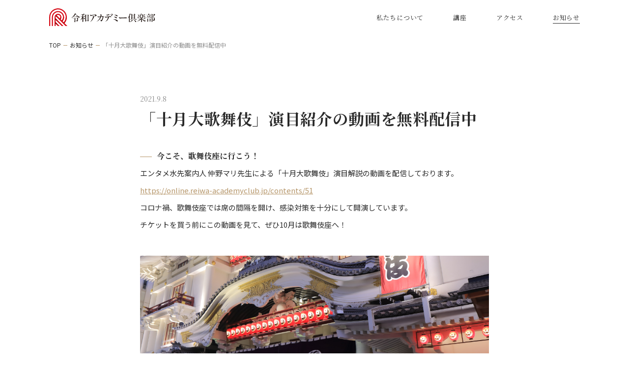

--- FILE ---
content_type: text/html; charset=UTF-8
request_url: https://reiwa-academyclub.jp/news/post/1119/
body_size: 4342
content:
<!DOCTYPE html>
<html lang="ja">
<head>
  <meta charset="utf-8">
    <!-- Google Tag Manager -->
  <script>(function (w, d, s, l, i) {
      w[l] = w[l] || []
      w[l].push({
        'gtm.start'                  :
          new Date().getTime(), event: 'gtm.js'
      })
      var f                          = d.getElementsByTagName(s)[0],
          j = d.createElement(s), dl = l != 'dataLayer' ? '&l=' + l : ''
      j.async                        = true
      j.src                          =
        'https://www.googletagmanager.com/gtm.js?id=' + i + dl
      f.parentNode.insertBefore(j, f)
    })(window, document, 'script', 'dataLayer', 'GTM-MLFBQ9N')</script>
  <!-- End Google Tag Manager -->
  <title>「十月大歌舞伎」演目紹介の動画を無料配信中 | 令和アカデミー倶楽部</title>
  <!-- Page Setting-->
  <meta http-equiv="X-UA-Compatible" content="IE=edge">
  <meta name="viewport" content="width=device-width">
  <meta name="format-detection" content="telephone=no">
  <meta name="mobile-web-app-capable" content="yes">
  <link rel="apple-touch-icon" sizes="180x180" href="/assets/img/meta/apple-touch-icon.png">
  <link rel="icon" type="image/png" sizes="32x32" href="/assets/img/meta/favicon-32x32.png">
  <link rel="icon" type="image/png" sizes="16x16" href="/assets/img/meta/favicon-16x16.png">
  <link rel="shortcut icon" href="/favicon.ico">
  <link rel="manifest" href="/assets/img/meta/site.webmanifest">
  <link rel="mask-icon" href="/assets/img/meta/safari-pinned-tab.svg" color="#7c7c7c">
  <meta name="msapplication-TileColor" content="#ffffff">
  <meta name="theme-color" content="#ffffff">
  <link href="https://fonts.googleapis.com/css?family=Noto+Sans+JP:400,700|Noto+Serif+JP:400,700&amp;display=swap&amp;subset=japanese" rel="stylesheet">
  <link rel="stylesheet" href="/assets/css/common.css?v=042900">
  <link rel="stylesheet" href="/assets/css/news.css?v=042900">
  <link rel="stylesheet" href="https://reiwa-academyclub.jp/manage/wp-content/themes/reiwa.1.2/assets/css/style-new.css">
  
    
            <meta name="keywords" content="日本文化,日本文化体験,教養講座,文化講座,ルーツ,教養">
            
  
<!-- All In One SEO Pack 3.6.2[707,755] -->
<meta name="description"  content="今こそ、歌舞伎座に行こう！ エンタメ水先案内人 仲野マリ先生による「十月大歌舞伎」演目解説の動画を配信しております。 https://online.reiwa-academyclub.jp/contents/51 コロナ禍、歌舞伎座では席の間隔を開け、感染対策を十分にして開演しています。" />

<link rel="canonical" href="https://reiwa-academyclub.jp/news/post/1119/" />
<meta property="og:type" content="article" />
<meta property="og:title" content="「十月大歌舞伎」演目紹介の動画を無料配信中 | 令和アカデミー倶楽部" />
<meta property="og:description" content="今こそ、歌舞伎座に行こう！ エンタメ水先案内人 仲野マリ先生による「十月大歌舞伎」演目解説の動画を配信しております。 https://online.reiwa-academyclub.jp/contents/51 コロナ禍、歌舞伎座では席の間隔を開け、感染対策を十分にして開演しています。 チケットを買う前にこの動画を見て、ぜひ10月は歌舞伎座へ！" />
<meta property="og:url" content="https://reiwa-academyclub.jp/news/post/1119/" />
<meta property="og:site_name" content="令和アカデミー倶楽部" />
<meta property="og:image" content="https://reiwa-academyclub.jp/manage/wp-content/uploads/2021/07/歌舞伎案内_アイキャッチ.jpg" />
<meta property="og:image:width" content="1200" />
<meta property="og:image:height" content="630" />
<meta property="fb:app_id" content="2438515219774640" />
<meta property="article:published_time" content="2021-09-08T08:51:03Z" />
<meta property="article:modified_time" content="2021-09-08T08:51:33Z" />
<meta property="og:image:secure_url" content="https://reiwa-academyclub.jp/manage/wp-content/uploads/2021/07/歌舞伎案内_アイキャッチ.jpg" />
<meta name="twitter:card" content="summary_large_image" />
<meta name="twitter:title" content="「十月大歌舞伎」演目紹介の動画を無料配信中 | 令和アカデミー倶楽部" />
<meta name="twitter:description" content="今こそ、歌舞伎座に行こう！ エンタメ水先案内人 仲野マリ先生による「十月大歌舞伎」演目解説の動画を配信しております。 https://online.reiwa-academyclub.jp/contents/51 コロナ禍、歌舞伎座では席の間隔を開け、感染対策を十分にして開演しています。 チケットを買う前にこの動画を見て、ぜひ10月は歌舞伎座へ！" />
<meta name="twitter:image" content="https://reiwa-academyclub.jp/manage/wp-content/uploads/2021/07/歌舞伎案内_アイキャッチ.jpg" />
<!-- All In One SEO Pack -->
<link rel='dns-prefetch' href='//s.w.org' />
<link rel='https://api.w.org/' href='https://reiwa-academyclub.jp/wp-json/' />
<link rel='prev' title='歌舞伎役者 中村梅玉氏インタビュー＠令和アカデミー俱楽部' href='https://reiwa-academyclub.jp/news/post/1100/' />
<link rel='next' title='一部の講座の中止・延期について（9月13日付）' href='https://reiwa-academyclub.jp/news/post/866/' />
<link rel='shortlink' href='https://reiwa-academyclub.jp/?p=1119' />
<link rel="alternate" type="application/json+oembed" href="https://reiwa-academyclub.jp/wp-json/oembed/1.0/embed?url=https%3A%2F%2Freiwa-academyclub.jp%2Fnews%2Fpost%2F1119%2F" />
<link rel="alternate" type="text/xml+oembed" href="https://reiwa-academyclub.jp/wp-json/oembed/1.0/embed?url=https%3A%2F%2Freiwa-academyclub.jp%2Fnews%2Fpost%2F1119%2F&#038;format=xml" />
</head>
<body class="page-news " id="page-news">
<!-- Google Tag Manager (noscript) -->
<noscript>
  <iframe src="https://www.googletagmanager.com/ns.html?id=GTM-MLFBQ9N"
          height="0" width="0" style="display:none;visibility:hidden"></iframe>
</noscript>
<!-- End Google Tag Manager (noscript) -->
<!--　 <div class="blind" id="blind"><div class="blind__loader"></div></div> -->
<div class="wrapper">
  <!--
  ==============================================
  ヘッダー
  ==============================================
  -->
  <div class="global-btn global-btn--news">
    <div class="global-btn__line global-btn__line--1"></div>
    <div class="global-btn__line global-btn__line--2"></div>
    <div class="global-btn__line global-btn__line--3"></div>
  </div>
  <header class="header header--news">
    <div class="header__outer">
      <div class="header__inner">
        <div class="header__logo">
          <a href="https://reiwa-academyclub.jp/?anim=0"><img src="/assets/img/common/header_logo.svg" width="216" alt="令和アカデミー倶楽部" /></a>
        </div>
        <div class="header__top">
          <ul class="header-menu">
            <li class="header-menu__item header-menu__item--aboutus ">
              <a href="https://reiwa-academyclub.jp/about/">私たちについて</a>
            </li>
						<!--<li class="header-menu__item header-menu__item--membership ">
							<a href="https://reiwa-academyclub.jp/?page_id=781">会員について</a>
						</li> -->
            <li class="header-menu__item header-menu__item--course header-menu__item--has-child ">
              <p class="header-menu__head">講座</p>
              <div class="header-drawer-toggle header-drawer-toggle--category">
                <div class="header-drawer-toggle__bg"></div>
                <div class="header-drawer-toggle__cover"></div>
                <div class="header-drawer">
                  <p class="header-drawer-head">カテゴリから選ぶ</p>
                  <div class="header-menu-child">
                    <ul class="header-menu-child__list">
                      <li class="header-menu-child__item"><a href="https://reiwa-academyclub.jp/course/education/">
                          <figure class="header-menu-child__thumb">
                            <img src="/assets/img/common/menu_category_thumb_01@2x.jpg" width="100" alt="" /></figure>
                          <p class="header-menu-child__title">教養                            <i></i></p></a></li>
                      <li class="header-menu-child__item">
                        <a href="https://reiwa-academyclub.jp/course/ancient-history/">
                          <figure class="header-menu-child__thumb">
                            <img src="/assets/img/common/menu_category_thumb_02@2x.jpg" width="100" alt="" /></figure>
                          <p class="header-menu-child__title">古代史                            <i></i></p></a></li>
                      <li class="header-menu-child__item"><a href="https://reiwa-academyclub.jp/course/soul/">
                          <figure class="header-menu-child__thumb">
                            <img src="/assets/img/common/menu_category_thumb_03@2x.jpg" width="100" alt="" /></figure>
                          <p class="header-menu-child__title">日本人の心<i></i>
                          </p></a></li>
                      <li class="header-menu-child__item"><a href="https://reiwa-academyclub.jp/course/food/">
                          <figure class="header-menu-child__thumb">
                            <img src="/assets/img/common/menu_category_thumb_04@2x.jpg" width="100" alt="" /></figure>
                          <p class="header-menu-child__title">食べる<i></i>
                          </p></a></li>
                      <li class="header-menu-child__item"><a href="https://reiwa-academyclub.jp/course/history/">
                          <figure class="header-menu-child__thumb">
                            <img src="/assets/img/common/menu_category_thumb_05@2x.jpg" width="100" alt="" /></figure>
                          <p class="header-menu-child__title">歴史探訪                            <i></i></p></a></li>
                      <li class="header-menu-child__item"><a href="https://reiwa-academyclub.jp/course/modern-japan/">
                          <figure class="header-menu-child__thumb">
                            <img src="/assets/img/common/menu_category_thumb_06@2x.jpg" width="100" alt="" /></figure>
                          <p class="header-menu-child__title">世相を読む                            <i></i></p></a></li>
                      <li class="header-menu-child__item"><a href="https://reiwa-academyclub.jp/course/life/">
                          <figure class="header-menu-child__thumb">
                            <img src="/assets/img/common/menu_category_thumb_07@2x.jpg" width="100" alt="" /></figure>
                          <p class="header-menu-child__title">街・人・生活<i></i>
                          </p></a></li>
                      <li class="header-menu-child__item"><a href="https://reiwa-academyclub.jp/course/arts/">
                          <figure class="header-menu-child__thumb">
                            <img src="/assets/img/common/menu_category_thumb_08@2x.jpg" width="100" alt="" /></figure>
                          <p class="header-menu-child__title">芸に触れる<i></i>
                          </p></a></li>
                      <li class="header-menu-child__item"><a href="https://reiwa-academyclub.jp/course/beauty/">
                          <figure class="header-menu-child__thumb">
                            <img src="/assets/img/common/menu_category_thumb_09@2x.jpg" width="100" alt="" /></figure>
                          <p class="header-menu-child__title">モノ・コトの美<i></i>
                          </p></a></li>
                    </ul>
                  </div>
                </div>
              </div>
            </li>
            <li class="header-menu__item header-menu__item--access ">
              <a href="https://reiwa-academyclub.jp/access/">アクセス</a></li>
            <li class="header-menu__item header-menu__item--news is-current">
              <a href="https://reiwa-academyclub.jp/news/">お知らせ</a></li>
              <!--<li class="header-menu__item--tourist"><a href="https://en.activityjapan.com/publish/feature/6888" target="_blank" rel="noopener noreferrer">For tourist</a></li>-->
          </ul>
        </div>
				<div class="header__bottom">
					<p class="header__terms"><a href="https://reiwa-academyclub.jp/terms/">受講規約</a></p>
					<p class="header__tokushou"><a href="https://reiwa-academyclub.jp/tokushou/">特定商取引法に基づく表記</a></p>
					<p class="header__privacy is-blank">
						<a href="" target="_blank">プライバシーポリシー</a></p>
				</div>
        <div class="header__middle">
          <div class="header-share">
            <div class="header-share__caption">Follow us</div>
            <div class="header-share__item header-share__item--note">
              <a href="" target="_blank"><img src="/assets/img/common/icon_note.svg" width="20" alt="Note" /></a></div>
            <div class="header-share__item header-share__item--twitter">
              <a href="" target="_blank"><img src="/assets/img/common/icon_twi.svg" width="20" alt="Twitter" /></a>
            </div>
            <div class="header-share__item header-share__item--facebook">
              <a href="" target="_blank"><img src="/assets/img/common/icon_fb.svg" width="22" alt="Facebook" /></a>
            </div>
            <div class="header-share__item header-share__item--instagram">
              <a href="" target="_blank"><img src="/assets/img/common/icon_insta.svg" width="20" alt="Instagram" /></a>
            </div>
          </div>
        </div>
      </div>
    </div>
  </header>
  
  <!--
  ==============================================
  コンテンツ
  ==============================================
  -->
  
          <div class="sitepath">
          <div class="sitepath__inner">
            <ul class="sitepath__list">
              <li class="sitepath__item"><a href="https://reiwa-academyclub.jp?anim=0">TOP</a></li>
                              <li class="sitepath__item"><a href="https://reiwa-academyclub.jp/news/">お知らせ</a>
                </li>
                            <li class="sitepath__item"><span>「十月大歌舞伎」演目紹介の動画を無料配信中</span></li>
            </ul>
          </div>
        </div>
      
        
    
  <div class="container">
    <!--
    ==============================================
    ニュース
    ==============================================
    -->
    <div class="news">
      <div class="news__inner">
        <div class="news-detail">
          <div class="news-detail__head">
            <p class="news-detail__time">2021.9.8</p>
            <h1 class="news-detail__title">「十月大歌舞伎」演目紹介の動画を無料配信中</h1>
            <div class="news-detail__edit">
              <h2>今こそ、歌舞伎座に行こう！</h2>
<p>エンタメ水先案内人 仲野マリ先生による「十月大歌舞伎」演目解説の動画を配信しております。</p>
<p><a href="https://online.reiwa-academyclub.jp/contents/51">https://online.reiwa-academyclub.jp/contents/51</a></p>
<p>コロナ禍、歌舞伎座では席の間隔を開け、感染対策を十分にして開演しています。</p>
<p>チケットを買う前にこの動画を見て、ぜひ10月は歌舞伎座へ！</p>
<p><img class="alignnone size-full wp-image-881" src="https://reiwa-academyclub.jp/manage/wp-content/uploads/2021/07/歌舞伎案内_アイキャッチ.jpg" alt="" width="1110" height="416" /></p>
            </div>
          </div>
        </div>
        <div class="news__back">
          <div class="c-square-btn"><a href="https://reiwa-academyclub.jp/news/">お知らせ一覧へ<i></i></a></div>
        </div>
      </div>
    </div>
  
      </div><!-- /.container -->



    <!--
    ==============================================
    フッター
    ==============================================
    -->
    <footer class="footer">
      <div class="footer__inner">
        <div class="footer__flex">
          <div class="footer__top">
            <div class="footer__logo"><a href="https://reiwa-academyclub.jp/?anim=0">
                <picture>
                  <source media="(max-width: 767px)" srcset="/assets/img/common/footer_logo_sp.svg"/><img src="/assets/img/common/footer_logo.svg" width="304" alt="令和アカデミー倶楽部"/>
                </picture></a></div>
            <ul class="footer-menu">
              <li class="footer-menu__item footer-menu__item--aboutus"><a href="https://reiwa-academyclub.jp/about/">私たちについて</a></li>
					<!--<li class="footer-menu__item footer-menu__item--membership"><a href="https://reiwa-academyclub.jp/?page_id=781">会員について</a></li> -->
              <li class="footer-menu__item footer-menu__item--course">
                <p class="footer-menu__head">講座</p>
                <ul class="footer-menu-child">
                  <li class="footer-menu-child__item"><a href="https://reiwa-academyclub.jp/course/education/">教養</a></li>
                  <li class="footer-menu-child__item"><a href="https://reiwa-academyclub.jp/course/food/">食べる</a></li>
                  <li class="footer-menu-child__item"><a href="https://reiwa-academyclub.jp/course/life/">街・人・生活</a></li>
                  <li class="footer-menu-child__item"><a href="https://reiwa-academyclub.jp/course/ancient-history/">古代史</a></li>
                  <li class="footer-menu-child__item"><a href="https://reiwa-academyclub.jp/course/history/">歴史探訪</a></li>
                  <li class="footer-menu-child__item"><a href="https://reiwa-academyclub.jp/course/arts/">芸に触れる</a></li>
                  <li class="footer-menu-child__item"><a href="https://reiwa-academyclub.jp/course/soul/">日本人の心</a></li>
                  <li class="footer-menu-child__item"><a href="https://reiwa-academyclub.jp/course/modern-japan/">世相を読む</a></li>
                  <li class="footer-menu-child__item"><a href="https://reiwa-academyclub.jp/course/beauty/">モノ・コトの美</a></li>
                </ul>
              </li>
              <li class="footer-menu__item footer-menu__item--access"><a href="https://reiwa-academyclub.jp/access/">アクセス</a></li>
              <li class="footer-menu__item footer-menu__item--news"><a href="https://reiwa-academyclub.jp/news/">お知らせ</a></li>
              <li class="footer-menu__item footer-menu__item--contact"><a href="https://reiwa-academyclub.jp/contact/">お問い合わせ</a></li>
            </ul>
          </div>
          <div class="footer__middle">
            <div class="footer-share">
              <div class="footer-share__caption">Follow us</div>
              <div class="footer-share__item footer-share__item--note"><a href="https://note.com/reiwaacademyclub" target="_blank"><img src="/assets/img/common/icon_note.svg" width="20" alt="Note"/></a></div>
              <div class="footer-share__item footer-share__item--twitter"><a href="https://twitter.com/ReiwaClub" target="_blank"><img src="/assets/img/common/icon_twi.svg" width="20" alt="Twitter"/></a></div>
              <div class="footer-share__item footer-share__item--facebook"><a href="https://www.facebook.com/ReiwaAcademyClub/" target="_blank"><img src="/assets/img/common/icon_fb.svg" width="22" alt="Facebook"/></a></div>
              <div class="footer-share__item footer-share__item--instagram"><a href="https://www.instagram.com/academyreiwa/" target="_blank"><img src="/assets/img/common/icon_insta.svg" width="20" alt="Instagram"/></a></div>
            </div>
          </div>
        </div>
        <div class="footer__bottom">
					<p class="footer__terms"><a href="https://reiwa-academyclub.jp/terms/">受講規約</a></p>
					<p class="footer__tokushou"><a href="https://reiwa-academyclub.jp/tokushou/">特定商取引法に基づく表記</a></p>
         <p class="footer__privacy"><a href="https://reiwa-academyclub.jp/privacy-policy/">プライバシーポリシー</a></p>
          <p class="footer__copyright">Copyright &copy; Reiwa Academy Club all rights reserved.</p>
        </div>
      </div>
    </footer>
  </div>
  <script src="/assets/js/libs.js"></script>
    <script src="/assets/js/common.js"></script>
</body>
</html>

--- FILE ---
content_type: text/css
request_url: https://reiwa-academyclub.jp/assets/css/common.css?v=042900
body_size: 11682
content:
html,body,div,span,object,iframe,h1,h2,h3,h4,h5,h6,p,blockquote,pre,abbr,address,cite,code,del,dfn,em,img,ins,kbd,q,samp,small,strong,sub,sup,var,b,i,dl,dt,dd,ol,ul,li,fieldset,form,label,legend,table,caption,tbody,tfoot,thead,tr,th,td,article,aside,canvas,details,figcaption,figure,footer,header,hgroup,menu,nav,section,summary,time,mark,audio,video{margin:0;padding:0;border:0;outline:0;font-size:100%;font-weight:normal;vertical-align:baseline;background:transparent}body{line-height:1}article,aside,details,figcaption,figure,footer,header,hgroup,menu,nav,section{display:block}nav ul,li{list-style:none}blockquote,q{quotes:none}blockquote:before,blockquote:after,q:before,q:after{content:"";content:none}a{margin:0;padding:0;font-size:100%;vertical-align:baseline;background:transparent}ins{background-color:#ff9;color:#000;text-decoration:none}mark{color:#000;font-style:italic;font-weight:bold}del{text-decoration:line-through}abbr[title],dfn[title]{border-bottom:1px dotted;cursor:help}table{border-collapse:collapse;border-spacing:0}hr{display:block;height:1px;border:0;border-top:1px solid #e6e6e6;margin:0;padding:0}input,select{vertical-align:middle}:root{--swiper-theme-color: #007aff}.swiper-container{margin-left:auto;margin-right:auto;position:relative;overflow:hidden;list-style:none;padding:0;z-index:1}.swiper-container-vertical>.swiper-wrapper{-ms-flex-direction:column;flex-direction:column}.swiper-wrapper{position:relative;width:100%;height:100%;z-index:1;display:-ms-flexbox;display:flex;transition-property:transform;box-sizing:content-box}.swiper-container-android .swiper-slide,.swiper-wrapper{transform:translate3d(0px, 0, 0)}.swiper-container-multirow>.swiper-wrapper{-ms-flex-wrap:wrap;flex-wrap:wrap}.swiper-container-multirow-column>.swiper-wrapper{-ms-flex-wrap:wrap;flex-wrap:wrap;-ms-flex-direction:column;flex-direction:column}.swiper-container-free-mode>.swiper-wrapper{transition-timing-function:ease-out;margin:0 auto}.swiper-slide{-ms-flex-negative:0;flex-shrink:0;width:100%;height:100%;position:relative;transition-property:transform}.swiper-slide-invisible-blank{visibility:hidden}.swiper-container-autoheight,.swiper-container-autoheight .swiper-slide{height:auto}.swiper-container-autoheight .swiper-wrapper{-ms-flex-align:start;align-items:flex-start;transition-property:transform, height}.swiper-container-css-mode>.swiper-wrapper{overflow:auto;scrollbar-width:none;-ms-overflow-style:none}.swiper-container-css-mode>.swiper-wrapper::-webkit-scrollbar{display:none}.swiper-container-css-mode>.swiper-wrapper>.swiper-slide{scroll-snap-align:start start}.swiper-container-horizontal.swiper-container-css-mode>.swiper-wrapper{-ms-scroll-snap-type:x mandatory;scroll-snap-type:x mandatory}.swiper-container-vertical.swiper-container-css-mode>.swiper-wrapper{-ms-scroll-snap-type:y mandatory;scroll-snap-type:y mandatory}:root{--swiper-navigation-size: 44px}.swiper-button-prev,.swiper-button-next{position:absolute;top:50%;width:calc(var(--swiper-navigation-size) / 44 * 27);height:var(--swiper-navigation-size);margin-top:calc(-1 * var(--swiper-navigation-size) / 2);z-index:10;cursor:pointer;display:-ms-flexbox;display:flex;-ms-flex-align:center;align-items:center;-ms-flex-pack:center;justify-content:center;color:var(--swiper-navigation-color, var(--swiper-theme-color))}.swiper-button-prev.swiper-button-disabled,.swiper-button-next.swiper-button-disabled{opacity:0.35;cursor:auto;pointer-events:none}.swiper-button-prev:after,.swiper-button-next:after{text-transform:none !important;letter-spacing:0;text-transform:none;font-variant:initial}.swiper-button-prev,.swiper-container-rtl .swiper-button-next{left:10px;right:auto}.swiper-button-prev:after,.swiper-container-rtl .swiper-button-next:after{content:'prev'}.swiper-button-next,.swiper-container-rtl .swiper-button-prev{right:10px;left:auto}.swiper-button-next:after,.swiper-container-rtl .swiper-button-prev:after{content:'next'}.swiper-button-prev.swiper-button-white,.swiper-button-next.swiper-button-white{--swiper-navigation-color: #ffffff}.swiper-button-prev.swiper-button-black,.swiper-button-next.swiper-button-black{--swiper-navigation-color: #000000}.swiper-button-lock{display:none}.swiper-pagination{position:absolute;text-align:center;transition:300ms opacity;transform:translate3d(0, 0, 0);z-index:10}.swiper-pagination.swiper-pagination-hidden{opacity:0}.swiper-pagination-fraction,.swiper-pagination-custom,.swiper-container-horizontal>.swiper-pagination-bullets{bottom:10px;left:0;width:100%}.swiper-pagination-bullets-dynamic{overflow:hidden;font-size:0}.swiper-pagination-bullets-dynamic .swiper-pagination-bullet{transform:scale(0.33);position:relative}.swiper-pagination-bullets-dynamic .swiper-pagination-bullet-active{transform:scale(1)}.swiper-pagination-bullets-dynamic .swiper-pagination-bullet-active-main{transform:scale(1)}.swiper-pagination-bullets-dynamic .swiper-pagination-bullet-active-prev{transform:scale(0.66)}.swiper-pagination-bullets-dynamic .swiper-pagination-bullet-active-prev-prev{transform:scale(0.33)}.swiper-pagination-bullets-dynamic .swiper-pagination-bullet-active-next{transform:scale(0.66)}.swiper-pagination-bullets-dynamic .swiper-pagination-bullet-active-next-next{transform:scale(0.33)}.swiper-pagination-bullet{width:8px;height:8px;display:inline-block;border-radius:100%;background:#000;opacity:0.2}button.swiper-pagination-bullet{border:none;margin:0;padding:0;box-shadow:none;-webkit-appearance:none;-moz-appearance:none;appearance:none}.swiper-pagination-clickable .swiper-pagination-bullet{cursor:pointer}.swiper-pagination-bullet-active{opacity:1;background:var(--swiper-pagination-color, var(--swiper-theme-color))}.swiper-container-vertical>.swiper-pagination-bullets{right:10px;top:50%;transform:translate3d(0px, -50%, 0)}.swiper-container-vertical>.swiper-pagination-bullets .swiper-pagination-bullet{margin:6px 0;display:block}.swiper-container-vertical>.swiper-pagination-bullets.swiper-pagination-bullets-dynamic{top:50%;transform:translateY(-50%);width:8px}.swiper-container-vertical>.swiper-pagination-bullets.swiper-pagination-bullets-dynamic .swiper-pagination-bullet{display:inline-block;transition:200ms transform, 200ms top}.swiper-container-horizontal>.swiper-pagination-bullets .swiper-pagination-bullet{margin:0 4px}.swiper-container-horizontal>.swiper-pagination-bullets.swiper-pagination-bullets-dynamic{left:50%;transform:translateX(-50%);white-space:nowrap}.swiper-container-horizontal>.swiper-pagination-bullets.swiper-pagination-bullets-dynamic .swiper-pagination-bullet{transition:200ms transform, 200ms left}.swiper-container-horizontal.swiper-container-rtl>.swiper-pagination-bullets-dynamic .swiper-pagination-bullet{transition:200ms transform, 200ms right}.swiper-pagination-white{--swiper-pagination-color: #ffffff}.swiper-pagination-black{--swiper-pagination-color: #000000}.swiper-pagination-lock{display:none}.swiper-container .swiper-notification{position:absolute;left:0;top:0;pointer-events:none;opacity:0;z-index:-1000}.swiper-container-fade.swiper-container-free-mode .swiper-slide{transition-timing-function:ease-out}.swiper-container-fade .swiper-slide{pointer-events:none;transition-property:opacity}.swiper-container-fade .swiper-slide .swiper-slide{pointer-events:none}.swiper-container-fade .swiper-slide-active,.swiper-container-fade .swiper-slide-active .swiper-slide-active{pointer-events:auto}@media screen and (min-width: 768px){.u-disp--sp{display:none !important}}@media screen and (max-width: 767px){.u-disp--pc{display:none !important}}.u-color-white{color:#fff}html,body{width:100%}html{font-size:62.5%}body{color:#2a2a2a;-webkit-backface-visibility:hidden;backface-visibility:hidden;font-family:"Noto Serif JP", "游明朝", "Yu Mincho", "游明朝体", "YuMincho", "ヒラギノ明朝 ProN W3", "Hiragino Mincho ProN", "HiraMinProN-W3", "HGS明朝E", serif;line-height:1}body.is-trim{overflow:hidden}.ie{word-break:break-all}a{color:inherit;outline:none;text-decoration:none}input,textarea,button{font-family:inherit}button{outline:none}*{box-sizing:border-box;-webkit-tap-highlight-color:rgba(0,0,0,0);-webkit-touch-callout:none;-webkit-backface-visibility:hidden;backface-visibility:hidden}.ie a>i{top:-4px}.js-word-character{font-weight:inherit}.wrapper{padding-top:70px;width:100%}body.page-home .wrapper{padding-top:0}#blind{background:#fff;width:100%;height:100%;position:fixed;top:0;left:0;z-index:10;pointer-events:none;transform:translate3d(0, 0, 0);will-change:opacity;transition:.6s}#blind.js-pagein{opacity:0}#blind.js-pagein.js-pageout{opacity:1}.container{background:#fff;position:relative;z-index:5}.container--not-found{background:url("/assets/img/common/bg_404.jpg") repeat center}.c-block{padding:84px 40px 80px}.c-block--not-found{padding:130px 40px}.c-block__inner{width:100%;max-width:1080px;margin:0 auto}.c-block__inner--s{max-width:920px}.sitepath{background-color:#fff;padding:16px 40px}.sitepath--border{border-bottom:1px solid #e6e6e6}.sitepath__inner{width:100%;max-width:1080px;margin:0 auto}.sitepath__list{display:-ms-flexbox;display:flex;-ms-flex-align:center;align-items:center}.sitepath__item{font-family:"Noto Sans JP", "游ゴシック体", "Yu Gothic", YuGothic, "Hiragino Kaku Gothic Pro", "ヒラギノ角ゴ Pro W3", "ＭＳ Ｐゴシック", "Osaka", "Osaka－等幅", "Osaka-Mono", sans-serif;font-size:1.2rem;display:-ms-flexbox;display:flex;-ms-flex-align:center;align-items:center}.sitepath__item a{transition:opacity .3s}.sitepath__item a.hover{-webkit-tap-highlight-color:transparent}.sitepath__item a.hover:hover{opacity:.7}@media screen and (min-width: 992px){.sitepath__item a:hover:hover{opacity:.7}}.sitepath__item span{color:#8e8e8e}.sitepath__item+.sitepath__item:before{background-color:#b59568;content:"";width:8px;height:1px;display:inline-block;margin:0 5px}.ie .sitepath__item+.sitepath__item:before{position:relative;top:1px}.c-contact{background-color:#fff;padding:100px 40px 110px;position:relative}.c-contact__flex{display:-ms-flexbox;display:flex;-ms-flex-pack:justify;justify-content:space-between;-ms-flex-align:center;align-items:center;margin-top:48px}.c-contact__desc{font-size:1.5rem;line-height:3.2rem;padding:0 40px 0 0}.c-contact__enter{width:100%;max-width:400px}.c-contact--small{padding:25px 40px}.c-contact--small .c-contact__inner{max-width:780px}.c-contact--small .c-contact__flex{margin-top:0}.c-contact--small .c-contact__desc{font-size:1.8rem}.c-contact--small .c-contact__enter{max-width:230px}.c-category-card{background-color:#fff;position:relative;margin-bottom:50px}.c-category-card a{display:block}.c-category-card__head{position:relative}.c-category-card__thumb{background-color:#fff;line-height:0;position:relative;overflow:hidden}.c-category-card__thumb:after{background-color:#000;content:"";width:100%;height:100%;position:absolute;left:0;top:0;z-index:10;opacity:.3;will-change:opacity;pointer-events:none;transform:translate3d(0, 0, 0);transition:.5s}.c-category-card__thumb img{width:100%;height:auto}.c-category-card__thumb img{-webkit-backface-visibility:hidden;backface-visibility:hidden;transform:translate3d(0, 0, 0);transition:.5s}.c-category-card a.hover{-webkit-tap-highlight-color:transparent}.c-category-card a.hover .c-category-card__thumb:after{opacity:.5}.c-category-card a.hover .c-category-card__thumb img{transform:scale(1.05)}@media screen and (min-width: 992px){.c-category-card a:hover .c-category-card__thumb:after{opacity:.5}.c-category-card a:hover .c-category-card__thumb img{transform:scale(1.05)}}.c-category-card__float{color:#fff;-webkit-font-smoothing:antialiased;-moz-osx-font-smoothing:grayscale;position:absolute;bottom:0;left:0;z-index:20;width:100%;padding:0 20px 20px 40px}@media screen and (min-width: 768px) and (max-width: 900px){.c-category-card__float{padding:0 15px 15px 15px}}.c-category-card__title{font-size:2.4rem;font-weight:bold;letter-spacing:.06em}.c-category-card__desc{font-family:"Noto Sans JP", "游ゴシック体", "Yu Gothic", YuGothic, "Hiragino Kaku Gothic Pro", "ヒラギノ角ゴ Pro W3", "ＭＳ Ｐゴシック", "Osaka", "Osaka－等幅", "Osaka-Mono", sans-serif;font-size:1.5rem;line-height:2.7rem;margin-top:10px}@media screen and (min-width: 768px) and (max-width: 900px){.c-category-card__title{font-size:1.8rem}.c-category-card__desc{font-size:1.3rem;line-height:2.2rem;margin-top:6px}}.ie .c-category-card__desc{margin-top:6px}.c-category-card__learn{font-family:"Noto Sans JP", "游ゴシック体", "Yu Gothic", YuGothic, "Hiragino Kaku Gothic Pro", "ヒラギノ角ゴ Pro W3", "ＭＳ Ｐゴシック", "Osaka", "Osaka－等幅", "Osaka-Mono", sans-serif;line-height:1.8rem;display:-ms-flexbox;display:flex;-ms-flex-pack:start;justify-content:flex-start;-ms-flex-align:center;align-items:center;width:100%;height:65px;padding:0 40px}@media screen and (min-width: 768px) and (max-width: 900px){.c-category-card__learn{padding:0 15px}}.c-category-card__learn dt{background-color:#b59568;color:#fff;font-size:1.2rem;text-indent:.1em;white-space:nowrap;min-width:80px;height:24px;padding:0 10px;border-radius:3px;display:-ms-flexbox;display:flex;-ms-flex-pack:center;justify-content:center;-ms-flex-align:center;align-items:center;margin-right:10px}.c-category-card__learn dd{color:#b59568;font-size:1.3rem}.c-category-card--s{background-color:transparent;margin-bottom:30px}.c-category-card--s .c-category-card__head{display:-ms-flexbox;display:flex;-ms-flex-align:center;align-items:center}.c-category-card--s .c-category-card__thumb{width:160px;height:90px;overflow:hidden}.c-category-card--s .c-category-card__thumb:after{content:none}.c-category-card--s .c-category-card__thumb img{position:absolute;top:50%;left:50%;transform:translate3d(-50%, -50%, 0);width:auto;height:auto;height:100.5%;width:auto}.c-category-card--s a.hover{-webkit-tap-highlight-color:transparent}.c-category-card--s a.hover .c-category-card__thumb:after{opacity:1}.c-category-card--s a.hover .c-category-card__thumb img{opacity:.7;transform:translate3d(-50%, -50%, 0)}@media screen and (min-width: 992px){.c-category-card--s a:hover .c-category-card__thumb:after{opacity:1}.c-category-card--s a:hover .c-category-card__thumb img{opacity:.7;transform:translate3d(-50%, -50%, 0)}}.c-category-card--s .c-category-card__float{color:#2a2a2a;position:static;width:calc(100% - 160px);padding:0 0 0 20px}.c-category-card--s .c-category-card__title{font-size:2.4rem;font-weight:bold;letter-spacing:.12em;margin-top:0}@media screen and (min-width: 768px) and (max-width: 900px){.c-category-card--s .c-category-card__title{font-size:1.8rem}}.c-category-card--s .c-category-card__desc{font-size:1.3rem;line-height:2.5rem}@media screen and (min-width: 768px) and (max-width: 900px){.c-category-card--s .c-category-card__desc{font-size:1.3rem;line-height:1.8rem;margin-top:10px}}.c-category-card--xs{background-color:transparent;margin-bottom:30px}.c-category-card--xs .c-category-card__head{display:-ms-flexbox;display:flex;-ms-flex-align:center;align-items:center}.c-category-card--xs .c-category-card__thumb{width:120px;height:67px;overflow:hidden}.c-category-card--xs .c-category-card__thumb:after{content:none}.c-category-card--xs .c-category-card__thumb img{position:absolute;top:50%;left:50%;transform:translate3d(-50%, -50%, 0);width:auto;height:100.5%;width:auto}.c-category-card--xs a.hover{-webkit-tap-highlight-color:transparent}.c-category-card--xs a.hover .c-category-card__thumb:after{opacity:1}.c-category-card--xs a.hover .c-category-card__thumb img{opacity:.7;transform:translate3d(-50%, -50%, 0)}@media screen and (min-width: 992px){.c-category-card--xs a:hover .c-category-card__thumb:after{opacity:1}.c-category-card--xs a:hover .c-category-card__thumb img{opacity:.7;transform:translate3d(-50%, -50%, 0)}}.c-category-card--xs .c-category-card__float{color:#2a2a2a;position:static;width:calc(100% - 120px);padding:0 0 0 20px}.c-category-card--xs .c-category-card__title{font-size:2rem;font-weight:bold;letter-spacing:.12em;margin-top:0}.c-category-card--xs .c-category-card__desc{font-size:1.3rem;line-height:2.2rem;margin-top:10px}.c-course-entries{position:relative}.c-course-entries__list{display:-ms-flexbox;display:flex;-ms-flex-wrap:wrap;flex-wrap:wrap;margin:50px auto 0}@media screen and (min-width: 768px){.c-course-entries__item{width:calc((100% - 60px) / 3);margin-left:30px}.c-course-entries__item:nth-of-type(3n+1){margin-left:0}}.c-course-card{font-family:"Noto Sans JP", "游ゴシック体", "Yu Gothic", YuGothic, "Hiragino Kaku Gothic Pro", "ヒラギノ角ゴ Pro W3", "ＭＳ Ｐゴシック", "Osaka", "Osaka－等幅", "Osaka-Mono", sans-serif;position:relative;margin-bottom:50px}.c-course-card a{display:block;transition:opacity .3s}.c-course-card a.hover{-webkit-tap-highlight-color:transparent}.c-course-card a.hover .c-course-card__thumb img{opacity:.7}@media screen and (min-width: 992px){.c-course-card a:hover .c-course-card__thumb img{opacity:.7}}.c-course-card__status{position:absolute;left:0;top:0;z-index:8}.c-course-card__thumb{background-color:#fff;line-height:0;max-height:180px;overflow:hidden}.c-course-card__thumb img{width:100%;height:auto}.c-course-card__thumb img{transition:opacity .3s}.c-course-card__title{font-family:"Noto Serif JP", "游明朝", "Yu Mincho", "游明朝体", "YuMincho", "ヒラギノ明朝 ProN W3", "Hiragino Mincho ProN", "HiraMinProN-W3", "HGS明朝E", serif;font-size:1.6rem;font-weight:bold;line-height:2.5rem;margin-top:16px;display:-webkit-box;-webkit-line-clamp:3;overflow:hidden}.c-course-card__time{font-size:1.4rem;line-height:2.0rem;margin-top:12px;display:-ms-flexbox;display:flex;overflow:hidden;text-overflow:ellipsis;white-space:nowrap}.c-course-card__time:before{content:"";background:url("/assets/img/common/icon_time.svg") no-repeat center;background-size:contain !important;display:inline-block;width:21px;height:21px;margin-right:6px;-ms-flex-negative:0;flex-shrink:0;position:relative;top:1px}.c-course-card__place{font-size:1.4rem;line-height:2.0rem;margin-top:8px;display:-ms-flexbox;display:flex}.c-course-card__place:before{content:"";background:url("/assets/img/common/icon_place.svg") no-repeat center;background-size:contain !important;display:inline-block;width:21px;height:21px;margin-right:6px;-ms-flex-negative:0;flex-shrink:0}.c-course-card-author{display:-ms-flexbox;display:flex;-ms-flex-pack:start;justify-content:flex-start;-ms-flex-align:center;align-items:center;margin-top:12px}.c-course-card-author__thumb{background-color:#e6e6e6;line-height:0;-ms-flex-negative:0;flex-shrink:0;width:32px;height:32px;border-radius:15.5px;overflow:hidden}.c-course-card-author__name{font-size:1.4rem;margin-left:10px;display:table-cell;vertical-align:middle;overflow:hidden;text-overflow:ellipsis;white-space:nowrap}.ie .c-course-card-author{overflow:hidden}.ie .c-course-card-author__name{padding-top:4px;padding-left:6px}.c-course-card__category{font-size:1.4rem;line-height:1.5;margin-top:10px;display:-ms-flexbox;display:flex;-ms-flex-pack:start;justify-content:flex-start}.c-course-card__category dt{color:#8e8e8e;white-space:nowrap}.c-course-card__category dt:after{content:"："}.c-course-card__category dd mark{color:#d0d0d0;margin:0 4px 0 2px}.c-course-card-tag{display:-ms-flexbox;display:flex;-ms-flex-pack:start;justify-content:flex-start;margin-top:24px}.c-course-card-tag__item{color:#b59568;font-size:1.2rem;min-width:56px;height:22px;padding:0 10px;border:1.4px solid #b59568;border-radius:3px;display:-ms-flexbox;display:flex;-ms-flex-pack:center;justify-content:center;-ms-flex-align:center;align-items:center;margin-right:8px}.c-review-card{background-color:#fff;padding:30px 30px 80px;position:relative}.c-review-card--small{padding:30px}.c-review-card__course{background-color:#e6e6e6;font-family:"Noto Sans JP", "游ゴシック体", "Yu Gothic", YuGothic, "Hiragino Kaku Gothic Pro", "ヒラギノ角ゴ Pro W3", "ＭＳ Ｐゴシック", "Osaka", "Osaka－等幅", "Osaka-Mono", sans-serif;font-size:1.2rem;line-height:1;width:50px;height:20px;display:-ms-flexbox;display:flex;-ms-flex-align:center;align-items:center;-ms-flex-pack:center;justify-content:center}.c-review-card__title{font-size:1.8rem;font-weight:bold;line-height:2.8rem;margin-top:4px;overflow:hidden;text-overflow:ellipsis;white-space:nowrap}.c-review-card__title+.c-review-card__text{margin-top:16px}.c-review-card__text{font-family:"Noto Sans JP", "游ゴシック体", "Yu Gothic", YuGothic, "Hiragino Kaku Gothic Pro", "ヒラギノ角ゴ Pro W3", "ＭＳ Ｐゴシック", "Osaka", "Osaka－等幅", "Osaka-Mono", sans-serif;font-size:1.5rem;line-height:2.7rem}.c-review-card-author{display:-ms-flexbox;display:flex;-ms-flex-pack:start;justify-content:flex-start;-ms-flex-align:center;align-items:center;margin-top:12px}.c-review-card-author__thumb{background-color:#e6e6e6;line-height:0;width:36px;height:36px;border-radius:17.5px;overflow:hidden}.c-review-card-author__thumb img{width:100%;height:auto}.c-review-card-author__thumb--small{width:40px;height:40px;border-radius:20px}.c-review-card-author__name{color:#8e8e8e;font-family:"Noto Sans JP", "游ゴシック体", "Yu Gothic", YuGothic, "Hiragino Kaku Gothic Pro", "ヒラギノ角ゴ Pro W3", "ＭＳ Ｐゴシック", "Osaka", "Osaka－等幅", "Osaka-Mono", sans-serif;font-size:1.4rem;width:calc(100% - 40px);margin-left:10px;overflow:hidden;text-overflow:ellipsis;white-space:nowrap}.c-review-card__enter{color:#b59568;font-family:"Noto Sans JP", "游ゴシック体", "Yu Gothic", YuGothic, "Hiragino Kaku Gothic Pro", "ヒラギノ角ゴ Pro W3", "ＭＳ Ｐゴシック", "Osaka", "Osaka－等幅", "Osaka-Mono", sans-serif;font-size:1.3rem;white-space:nowrap;display:-ms-flexbox;display:flex;-ms-flex-align:center;align-items:center;position:absolute;bottom:30px;right:30px}.c-review-card__enter a{display:-ms-flexbox;display:flex;-ms-flex-align:center;align-items:center;transition:opacity .3s}.c-review-card__enter a i{width:15px;height:5px;display:inline-block;margin-left:8px;pointer-events:none;overflow:hidden;position:relative}.c-review-card__enter a i:before,.c-review-card__enter a i:after{content:"";background:url("/assets/img/common/icon_arrow_s_brown.svg") no-repeat center;background-size:contain !important;width:15px;height:5px;position:absolute;left:0;top:0}.c-review-card__enter a i:before{transform:translate3d(-25px, 0, 0)}.c-review-card__enter a.hover{-webkit-tap-highlight-color:transparent;opacity:.7}.c-review-card__enter a.hover i:before,.c-review-card__enter a.hover i:after{transition:transform .4s}.c-review-card__enter a.hover i:before{transform:translate3d(0, 0, 0)}.c-review-card__enter a.hover i:after{transform:translate3d(25px, 0, 0)}@media screen and (min-width: 992px){.c-review-card__enter a:hover{opacity:.7}.c-review-card__enter a:hover i:before,.c-review-card__enter a:hover i:after{transition:transform .4s}.c-review-card__enter a:hover i:before{transform:translate3d(0, 0, 0)}.c-review-card__enter a:hover i:after{transform:translate3d(25px, 0, 0)}}.ie .c-review-card__enter a i{width:17px;height:5px;top:1px}.ie .c-review-card__enter a i:before,.ie .c-review-card__enter a i:after{width:17px;height:5px}.c-status-chip{background-color:#adadad;color:#fff;font-size:1.2rem;line-height:1;min-width:64px;height:27px;padding:0 4px 2px;display:-ms-flexbox;display:flex;-ms-flex-align:center;align-items:center;-ms-flex-pack:center;justify-content:center}.c-status-chip--active{background-color:#cc0011}.c-categories{background:#f2f2f2 url("/assets/img/common/bg_gray.png") repeat center;padding:60px 40px;position:relative;z-index:6}.c-categories__inner{width:100%;max-width:1080px;margin:0 auto}.c-categories__list{display:-ms-flexbox;display:flex;-ms-flex-wrap:wrap;flex-wrap:wrap;margin:50px auto 0}.c-categories__item{width:calc((100% - 60px) / 2);margin-left:60px}.c-categories__item:nth-of-type(odd){margin-left:0}@media screen and (min-width: 768px) and (max-width: 900px){.c-categories__item{width:calc((100% - 30px) / 2);margin-left:30px}}.c-about{background:#f2f2f2 url("/assets/img/common/bg_about.jpg") no-repeat center;background-size:cover !important;position:relative;z-index:6}.c-about:after{background-color:#000;content:"";width:100%;height:100%;position:absolute;left:0;top:0;z-index:0;opacity:.6}.c-about__inner{display:-ms-flexbox;display:flex;-ms-flex-pack:center;justify-content:center;-ms-flex-align:center;align-items:center;width:100%;height:400px;max-width:1080px;margin:0 auto}.c-about__content{text-align:center;position:relative;top:20px;z-index:10}.c-about__desc{color:#fff;font-size:1.8rem;line-height:3.7rem;-webkit-font-smoothing:antialiased;-moz-osx-font-smoothing:grayscale;text-align:center}.c-about__enter{width:320px;margin:40px auto 0}.c-slider-paging{position:absolute;right:0;top:-68px;display:-ms-flexbox;display:flex}.c-slider-paging-next,.c-slider-paging-prev{background-color:#fff;width:40px;height:40px;border:1px solid #e6e6e6;border-radius:20px;position:relative;display:-ms-flexbox;display:flex;-ms-flex-pack:center;justify-content:center;-ms-flex-align:center;align-items:center;transition:.3s;cursor:pointer}.c-slider-paging-next:after,.c-slider-paging-prev:after{background:url("/assets/img/common/icon_arrow_left.svg") no-repeat center;background-size:contain;content:"";width:5px;height:10px;display:inline-block;transition:.3s}.c-slider-paging-next.swiper-button-disabled,.c-slider-paging-prev.swiper-button-disabled{opacity:.6;pointer-events:none}.c-slider-paging-next.hover,.c-slider-paging-prev.hover{-webkit-tap-highlight-color:transparent;background-color:#e6e6e6}@media screen and (min-width: 992px){.c-slider-paging-next:hover,.c-slider-paging-prev:hover{background-color:#e6e6e6}}.c-slider-paging-next{margin-left:16px}.c-slider-paging-next:after{transform:scale(-1, 1)}.js-scroll-fadein{visibility:hidden;opacity:0;transform:translate3d(0, 0, 0);will-change:opacity, transform;transition:opacity .6s, transform .9s}.js-scroll-fadein.is-anim-start{visibility:visible;opacity:1;transform:translate3d(0, 0, 0)}.js-scroll-fadeinup{visibility:hidden;opacity:0;transform:translate3d(0, 10px, 0);will-change:opacity, transform;transition:opacity .8s, transform .8s}.js-scroll-fadeinup--no-transform{transform:translate3d(0, 0, 0)}.js-scroll-fadeinup.is-anim-start{visibility:visible;opacity:1;transform:translate3d(0, 0, 0)}.c-paging{text-align:center;display:table;padding:0 120px;margin:34px auto 0;position:relative}.c-paging__list{display:-ms-flexbox;display:flex;padding:0}.c-paging__item{color:#646464;font-size:1.5rem;line-height:1;display:inline-block}@media screen and (min-width: 768px){.c-paging__item+.c-paging__item{margin-left:24px}}.c-paging__item.is-current{pointer-events:none}.c-paging__item.is-current a{color:#b59568}.c-paging__item.is-blank{pointer-events:none}.c-paging__prev,.c-paging__next{font-size:1.4rem;position:absolute;top:0;display:inline-block}.c-paging__prev a,.c-paging__next a{position:relative;transition:opacity .3s}.c-paging__prev a i,.c-paging__next a i{width:24px;height:6px;display:inline-block;pointer-events:none;overflow:hidden;position:absolute;top:0;bottom:0;margin:auto}.c-paging__prev a i:before,.c-paging__prev a i:after,.c-paging__next a i:before,.c-paging__next a i:after{content:"";background:url("/assets/img/common/icon_arrow.svg") no-repeat center;background-size:contain !important;width:24px;height:6px;position:absolute;top:0;bottom:0;margin:auto}.c-paging__prev a.hover,.c-paging__next a.hover{-webkit-tap-highlight-color:transparent;opacity:.7}.c-paging__prev a.hover i:before,.c-paging__prev a.hover i:after,.c-paging__next a.hover i:before,.c-paging__next a.hover i:after{transition:transform .4s}.c-paging__prev a.hover i:before,.c-paging__next a.hover i:before{transform:translate3d(0, 0, 0)}.c-paging__prev a.hover i:after,.c-paging__next a.hover i:after{transform:translate3d(25px, 0, 0)}@media screen and (min-width: 992px){.c-paging__prev a:hover,.c-paging__next a:hover{opacity:.7}.c-paging__prev a:hover i:before,.c-paging__prev a:hover i:after,.c-paging__next a:hover i:before,.c-paging__next a:hover i:after{transition:transform .4s}.c-paging__prev a:hover i:before,.c-paging__next a:hover i:before{transform:translate3d(0, 0, 0)}.c-paging__prev a:hover i:after,.c-paging__next a:hover i:after{transform:translate3d(25px, 0, 0)}}.c-paging__prev.is-disabled,.c-paging__next.is-disabled{opacity:0.5;pointer-events:none}.c-paging__prev.is-disabled a,.c-paging__next.is-disabled a{display:block;pointer-events:none}.c-paging__prev{left:0}.c-paging__prev a{padding-left:34px}.c-paging__prev a i{left:0;transform:scale(-1, 1)}.c-paging__prev a i:before,.c-paging__prev a i:after{left:0}.c-paging__prev a i:before{transform:translate3d(-25px, 0, 0)}.c-paging__next{right:0}.c-paging__next a{padding-right:34px}.c-paging__next a i{right:0}.c-paging__next a i:before,.c-paging__next a i:after{right:0}.c-paging__next a i:before{transform:translate3d(-25px, 0, 0)}.c-form-lead{font-size:1.3rem;line-height:2.2rem;margin-top:30px}.c-form-lead a{color:#b59568}.c-form-lead a:after{background:url("/assets/img/common/icon_blank.svg") no-repeat center;background-size:contain !important;content:"";width:10px;height:10px;display:inline-block;margin:0 6px 0 3px;pointer-events:none;transition:.3s}.c-form-lead--center{text-align:center}.c-form-lead--policy{font-family:"Noto Sans JP", "游ゴシック体", "Yu Gothic", YuGothic, "Hiragino Kaku Gothic Pro", "ヒラギノ角ゴ Pro W3", "ＭＳ Ｐゴシック", "Osaka", "Osaka－等幅", "Osaka-Mono", sans-serif;margin-top:50px}.c-form-lead--policy.c-form-lead--policy{margin-top:16px}.c-form-lead--check{margin-bottom:14px}#checkPolicy,#checkTerms,#checkMembership{display:none}.c-form-check-policy{cursor:pointer;display:inline-block;border-radius:2px !important;width:18px;height:18px;padding:0 15px;position:relative;vertical-align:middle;top:-3px}.c-form-check-policy:before{background:#fff;border:1px solid #231815;border-radius:2px !important;vert-align:middle;content:'';display:block;height:16px;left:5px;margin-top:-8px;position:absolute;top:50%;width:16px;vertical-align:middle;transition:.2s}.c-form-check-policy:after{border-right:3px solid #cc0011;border-bottom:3px solid #cc0011;content:'';display:block;height:9px;left:10px;margin-top:-7px;opacity:0;position:absolute;top:50%;transform:rotate(45deg);width:5px;vertical-align:middle}input[type=checkbox]:hover+.c-form-check-policy::before{background-color:#ddd}input[type=checkbox]:checked:hover+.c-form-check-policy::before{background-color:#fff}input[type=checkbox]:checked+.c-form-check-policy::after{opacity:1}#submitConfirm:not(.is-active){pointer-events:none;opacity:.5}.c-form-check-common{cursor:pointer;display:inline-block;border-radius:2px !important;width:18px;height:18px;padding:0 15px 0 10px;position:relative;vertical-align:middle;top:-3px}.c-form-check-common:before{background:#fff;border:1px solid #231815;border-radius:2px !important;vert-align:middle;content:'';display:block;height:16px;left:0;margin-top:-8px;position:absolute;top:50%;width:16px;vertical-align:middle;transition:.2s}.c-form-check-common:after{border-right:3px solid #cc0011;border-bottom:3px solid #cc0011;content:'';display:block;height:9px;left:5px;margin-top:-7px;opacity:0;position:absolute;top:50%;transform:rotate(45deg);width:5px;vertical-align:middle}input[type=checkbox]:hover+.c-form-check-common::before{background-color:#ddd}input[type=checkbox]:checked:hover+.c-form-check-common::before{background-color:#fff}input[type=checkbox]:checked+.c-form-check-common::after{opacity:1}#submitConfirm:not(.is-active){pointer-events:none;opacity:.5}.c-form-table{background-color:#fff;font-size:1.3rem;line-height:2.2rem;display:table;width:100%;border-bottom:1px solid #e6e6e6;margin-top:30px}.c-form-table__row{display:table-row;vertical-align:middle}.c-form-table__head{background-color:#fafafa;font-weight:bold;display:table-cell;width:190px;padding:16px 20px 12px;vertical-align:middle;border-top:1px solid #e6e6e6;border-left:1px solid #e6e6e6}.c-form-table__head.is-required:before,.c-form-table__head.not-required:before{content:"必須";background-color:#cc0011;color:#fff;font-family:"Noto Sans JP", "游ゴシック体", "Yu Gothic", YuGothic, "Hiragino Kaku Gothic Pro", "ヒラギノ角ゴ Pro W3", "ＭＳ Ｐゴシック", "Osaka", "Osaka－等幅", "Osaka-Mono", sans-serif;font-size:1rem;line-height:1;padding:3px 6px;float:right;vert-align:middle;display:-ms-flexbox;display:flex;-ms-flex-pack:center;justify-content:center;-ms-flex-align:center;align-items:center;position:relative;top:3px}.c-form-table__head.is-required:before{background-color:#cc0011}.c-form-table__head.not-required:before{content:"任意";background-color:#8e8e8e}.ie .c-form-table__head{background-color:#fafafa}.ie .c-form-table__head.is-required:before,.ie .c-form-table__head.not-required:before{padding:2px 6px 3px}.c-form-table__cell{font-family:"Noto Sans JP", "游ゴシック体", "Yu Gothic", YuGothic, "Hiragino Kaku Gothic Pro", "ヒラギノ角ゴ Pro W3", "ＭＳ Ｐゴシック", "Osaka", "Osaka－等幅", "Osaka-Mono", sans-serif;display:table-cell;max-width:520px;padding:16px 20px 16px;vertical-align:middle;border-top:1px solid #e6e6e6;border-left:1px solid #e6e6e6;border-right:1px solid #e6e6e6}.c-form-table__cell input[type="text"],.c-form-table__cell input[type="email"],.c-form-table__cell input[type="password"],.c-form-table__cell input[type="tel"],.c-form-table__cell textarea{font-size:1.2rem;width:100%;padding:8px 10px;border:1px solid #e6e6e6;border-radius:2px;outline:none;resize:none;box-shadow:none;-webkit-appearance:none;-moz-appearance:none;appearance:none}.c-form-table__cell input[type="text"]:-ms-input-placeholder,.c-form-table__cell input[type="email"]:-ms-input-placeholder,.c-form-table__cell input[type="password"]:-ms-input-placeholder,.c-form-table__cell input[type="tel"]:-ms-input-placeholder,.c-form-table__cell textarea:-ms-input-placeholder{color:#8e8e8e}.c-form-table__cell input[type="text"]::placeholder,.c-form-table__cell input[type="email"]::placeholder,.c-form-table__cell input[type="password"]::placeholder,.c-form-table__cell input[type="tel"]::placeholder,.c-form-table__cell textarea::placeholder{color:#8e8e8e}.c-form-table__cell input[type="text"]:-moz-read-only,.c-form-table__cell input[type="email"]:-moz-read-only,.c-form-table__cell input[type="password"]:-moz-read-only,.c-form-table__cell input[type="tel"]:-moz-read-only,.c-form-table__cell textarea:-moz-read-only{font-size:1.3rem;border:0 none;padding:0;pointer-events:none;-moz-appearance:none;appearance:none}.c-form-table__cell input[type="text"]:read-only,.c-form-table__cell input[type="email"]:read-only,.c-form-table__cell input[type="password"]:read-only,.c-form-table__cell input[type="tel"]:read-only,.c-form-table__cell textarea:read-only{font-size:1.3rem;border:0 none;padding:0;pointer-events:none;-webkit-appearance:none;-moz-appearance:none;appearance:none}.c-form-table__cell input[type="text"].is-error,.c-form-table__cell input[type="email"].is-error,.c-form-table__cell input[type="password"].is-error,.c-form-table__cell input[type="tel"].is-error,.c-form-table__cell textarea.is-error{border-color:#C44345 !important}.c-form-table__cell input[type="text"]:focus,.c-form-table__cell input[type="email"]:focus,.c-form-table__cell input[type="password"]:focus,.c-form-table__cell input[type="tel"]:focus,.c-form-table__cell textarea:focus{outline:auto;outline-color:#b59568}.c-form-table__cell textarea{min-height:130px}.c-form-table__cell .hasCustomSelect{cursor:pointer;padding:7px 20px 7px 10px}.c-form-table__cell .customSelect{font-size:1.2rem;white-space:nowrap;display:inline-block;max-width:480px;border:1px solid #e6e6e6;border-radius:2px;box-sizing:content-box;overflow:hidden;outline:none;cursor:pointer;pointer-events:none;position:relative}.c-form-table__cell .customSelect:before{background-color:#fff;content:'';width:30px;height:100%;position:absolute;top:0;right:0;z-index:10}.c-form-table__cell .customSelect:after{content:'';width:6px;height:6px;border:0px;border-top:solid 1px #646464;border-right:solid 1px #646464;transform:rotate(135deg);position:absolute;top:50%;right:12px;z-index:10;margin-top:-4px}.c-form-table__cell .customSelectInner{position:relative;box-sizing:content-box;height:36px;display:-ms-flexbox !important;display:flex !important;-ms-flex-align:center;align-items:center;padding:0 20px 0 10px}.c-form-table__note{color:#8e8e8e;font-size:1.2rem;margin-top:6px;display:block}.c-form-alert{color:#C44345;font-size:1.2rem;margin-top:6px;display:none}.c-form-alert.is-active{display:block}.c-form-modal{position:fixed;left:0;top:0;width:100%;height:100%;z-index:10000;display:none;opacity:0}.c-form-modal.is-active{display:block}.c-form-modal__bg{background-color:#fff;opacity:.98;position:absolute;left:0;top:0;width:100%;height:100%;z-index:0}.c-form-modal__outer{position:absolute;width:100%;height:100%;z-index:10;overflow:auto;-webkit-overflow-scrolling:touch;display:-ms-flexbox;display:flex;-ms-flex-wrap:wrap;flex-wrap:wrap;-ms-flex-align:center;align-items:center}.c-form-modal__inner{z-index:10;width:100%;max-width:710px;margin:0 auto;position:relative}.c-form-confirm{display:none}.c-form-confirm.is-active{display:block}.c-form-confirm__head{font-family:"Noto Serif JP", "游明朝", "Yu Mincho", "游明朝体", "YuMincho", "ヒラギノ明朝 ProN W3", "Hiragino Mincho ProN", "HiraMinProN-W3", "HGS明朝E", serif !important;font-size:2.4rem;font-weight:bold;letter-spacing:.06em;padding:0 0 16px;border-bottom:1px solid #e6e6e6;position:relative}.c-form-confirm__head:before{background-color:#b59568;content:"";width:40px;height:1px;position:absolute;bottom:-1px;left:0}.c-form-modal__enter{display:-ms-flexbox;display:flex;-ms-flex-pack:center;justify-content:center;margin:30px auto 0}.c-form-modal__back{width:230px}.c-form-modal__submit{width:230px;margin-left:30px}.c-form-result{display:none}.c-form-result.is-active{display:block}.c-form-result__ruby{color:#8e8e8e;font-size:1.4rem;line-height:2rem;letter-spacing:.06em;text-align:center}.c-form-result__head{font-size:2.4rem;font-weight:bold;letter-spacing:.02em;line-height:1;text-align:center;margin-top:20px}.c-form-result__thanks{font-size:1.5rem;line-height:2.5rem;text-align:center;margin-top:30px}.c-form-result__close{width:230px;margin:40px auto 0}.not-found{text-align:center}.not-found__ruby{color:#8e8e8e;font-size:1.4rem;line-height:2.7rem;letter-spacing:.06em}.not-found__head{font-size:2.4rem;font-weight:bold;line-height:2.7rem;letter-spacing:.02em;margin-top:12px}.not-found__text{font-size:1.5rem;line-height:2.7rem;margin-top:30px}.not-found__enter{width:230px;margin:50px auto 0}.header{background:#fff;width:100%;height:70px;padding:0 40px;position:fixed;left:0;top:0;z-index:11}.header--home{opacity:0;pointer-events:none;transform:translate3d(0, -70px, 0);transition:.6s}.header--home.is-scrolled,.header--home.is-active{opacity:1;height:70px;pointer-events:auto;transform:translate3d(0, 0, 0)}.header--home.is-open{pointer-events:auto}.header__outer{width:100%;height:100%;margin:0 auto;position:relative}.header__inner{width:100%;max-width:1080px;height:100%;margin:0 auto;position:relative;display:-ms-flexbox;display:flex;-ms-flex-pack:justify;justify-content:space-between;-ms-flex-align:center;align-items:center}@media screen and (min-width: 768px) and (max-width: 1080px){.header__inner{max-width:728px}}.header__logo{width:216px;height:37px;transition:opacity .3s}.header__logo img{width:100%;height:auto}.header__logo.hover{-webkit-tap-highlight-color:transparent;opacity:.7}@media screen and (min-width: 992px){.header__logo:hover{opacity:.7}}.header-menu{display:-ms-flexbox;display:flex;-ms-flex-align:center;align-items:center}.header-menu__item{font-size:1.3rem;letter-spacing:.06em;margin-left:60px;position:relative}@media screen and (min-width: 768px) and (max-width: 900px){.header-menu__item{margin-left:40px}}.header-menu__item>a,.header-menu__item>.header-menu__head{white-space:nowrap;display:inline-block;position:relative;transform:translate3d(0, 0, 0);-webkit-font-smoothing:antialiased;-moz-osx-font-smoothing:grayscale}.header-menu__item>a:after,.header-menu__item>.header-menu__head:after{background-color:#2a2a2a;content:'';height:1px;width:100%;position:absolute;left:0;bottom:-8px;opacity:0;pointer-events:none;will-change:transform, opacity;transform:translate3d(0, 0, 0);transform-origin:100% 0;transition:.4s}.header-menu__item.is-current a:after,.header-menu__item.is-current .header-menu__head:after{opacity:1;bottom:-6px;transform:translate3d(0, 0, 0)}.header-menu__item.hover{-webkit-tap-highlight-color:transparent}.header-menu__item.hover a:after,.header-menu__item.hover .header-menu__head:after{opacity:1;bottom:-6px}@media screen and (min-width: 992px){.header-menu__item:hover a:after,.header-menu__item:hover .header-menu__head:after{opacity:1;bottom:-6px}}.header-menu__head{cursor:pointer}@media screen and (min-width: 768px){.header-drawer-toggle .header-drawer-toggle__bg{background-color:rgba(0,0,0,0.3);width:100%;height:100vh;position:fixed;left:0;top:70px;z-index:0;opacity:0;visibility:hidden;pointer-events:none;transition:opacity .3s}.header-drawer-toggle.is-active .header-drawer-toggle__bg{pointer-events:auto;opacity:1}.header-drawer-toggle .header-drawer-toggle__cover{background-color:#fff;width:100%;height:100vh;position:fixed;left:0;top:70px;z-index:1;opacity:0;pointer-events:none;transition:.6s}.header-drawer-toggle .header-drawer-toggle__cover.js-pageout{opacity:1}}@media screen and (min-width: 768px){body.is-ready-menu .header-drawer-toggle .header-drawer-toggle__bg{visibility:visible}}.header-drawer{background-color:#fff;border-top:1px solid #e6e6e6;width:100%;display:-ms-flexbox;display:flex;position:fixed;top:70px;left:0;opacity:0;pointer-events:none;transform:translate3d(0, 0, 0);-webkit-backface-visibility:hidden;backface-visibility:hidden;overflow:hidden}.header-drawer.is-active{opacity:1;pointer-events:auto}.header-drawer-head{background:url("/assets/img/common/bg_gray.png") repeat center;font-size:1.8rem;letter-spacing:.06em;width:403px;display:-ms-flexbox;display:flex;-ms-flex-pack:center;justify-content:center;-ms-flex-align:center;align-items:center}@media screen and (min-width: 768px){.header-drawer-head{min-height:326px}}@media screen and (min-width: 768px) and (max-width: 1280px){.header-drawer-head{width:300px}}@media screen and (min-width: 768px) and (max-width: 900px){.header-drawer-head{width:220px !important;margin-right:15px}}.header-menu-child{width:calc(100% - 403px)}@media screen and (min-width: 768px) and (max-width: 1140px){.header-menu-child{width:calc(100% - 300px)}}.header-menu-child__list{width:860px;padding:60px 0 47px 60px;display:-ms-flexbox;display:flex;-ms-flex-wrap:wrap;flex-wrap:wrap}@media screen and (min-width: 768px) and (max-width: 1140px){.header-menu-child__list{width:auto}}@media screen and (min-width: 768px) and (max-width: 900px){.header-menu-child__list{padding:30px 0 30px 30px}}.header-menu-child__item{margin:0 30px 13px 0}.header-menu-child__item a{display:-ms-flexbox;display:flex;-ms-flex-align:center;align-items:center}.header-menu-child__item a.hover{-webkit-tap-highlight-color:transparent}.header-menu-child__item a.hover .header-menu-child__thumb img{opacity:.7}.header-menu-child__item a.hover i:before,.header-menu-child__item a.hover i:after{transition:transform .4s}.header-menu-child__item a.hover i:before{transform:translate3d(0, 0, 0)}.header-menu-child__item a.hover i:after{transform:translate3d(25px, 0, 0)}@media screen and (min-width: 992px){.header-menu-child__item a:hover .header-menu-child__thumb img{opacity:.7}.header-menu-child__item a:hover i:before,.header-menu-child__item a:hover i:after{transition:transform .4s}.header-menu-child__item a:hover i:before{transform:translate3d(0, 0, 0)}.header-menu-child__item a:hover i:after{transform:translate3d(25px, 0, 0)}}.header-menu-child__item a:after{opacity:1;transform:translate3d(0, 0, 0)}@media screen and (min-width: 768px){.header-menu-child__item:nth-of-type(3n+1),.header-menu-child__item:nth-of-type(3n+2){width:230px;margin-right:15px}}@media screen and (min-width: 768px) and (max-width: 1140px){.header-menu-child__item{width:250px !important;margin-right:15px}}.header-menu-child__thumb{line-height:0;width:100px;height:60px;overflow:hidden}.header-menu-child__thumb img{width:100%;height:auto}.header-menu-child__thumb img{transition:opacity .3s}.header-menu-child__title{font-size:1.3rem;font-weight:bold;display:-ms-flexbox;display:flex;-ms-flex-align:center;align-items:center;margin-left:14px}.header-menu-child__title i{width:15px;height:5px;display:inline-block;margin-left:8px;pointer-events:none;overflow:hidden;position:relative}.header-menu-child__title i:before,.header-menu-child__title i:after{content:"";background:url("/assets/img/common/icon_arrow_s.svg") no-repeat center;background-size:contain !important;width:15px;height:5px;position:absolute;left:0;top:0}.header-menu-child__title i:before{transform:translate3d(-25px, 0, 0)}@media screen and (min-width: 768px){.header__middle{display:none}}.header-share{display:-ms-flexbox;display:flex;-ms-flex-pack:end;justify-content:flex-end;-ms-flex-align:center;align-items:center}.header-share__caption{color:#8e8e8e;font-size:1.3rem;font-weight:bold;letter-spacing:.06em}.header-share__item{margin-left:26px}.header__bottom{font-family:"Noto Sans JP", "游ゴシック体", "Yu Gothic", YuGothic, "Hiragino Kaku Gothic Pro", "ヒラギノ角ゴ Pro W3", "ＭＳ Ｐゴシック", "Osaka", "Osaka－等幅", "Osaka-Mono", sans-serif;display:-ms-flexbox;display:flex;-ms-flex-pack:end;justify-content:flex-end;padding:40px 0}@media screen and (min-width: 768px){.header__bottom{display:none}}.header__terms,.header__tokushou,.header__privacy{font-size:1.1rem;letter-spacing:.06em}.header__terms.is-blank:after,.header__tokushou.is-blank:after,.header__privacy.is-blank:after{background:url("/assets/img/common/icon_blank.svg") no-repeat center;background-size:contain !important;content:"";width:10px;height:10px;display:inline-block;margin-left:6px;pointer-events:none;position:relative;top:1px;transition:.3s}.footer{background-color:#fff;padding:0 40px;border-top:1px solid #e6e6e6;position:relative;z-index:1}.footer a{transition:opacity .3s}.footer a.hover{-webkit-tap-highlight-color:transparent}.footer a.hover:hover{opacity:.7}@media screen and (min-width: 992px){.footer a:hover:hover{opacity:.7}}.footer__inner{max-width:1080px;width:100%;margin:0 auto;padding:66px 0 0;overflow:hidden}@media screen and (min-width: 768px){.footer__flex{display:-ms-flexbox;display:flex;-ms-flex-pack:justify;justify-content:space-between;-ms-flex-align:end;align-items:flex-end;padding-bottom:60px}}@media screen and (min-width: 768px) and (max-width: 900px){.footer__flex{display:block}}.footer__logo{width:304px;height:48px}.footer-menu{width:630px;margin-top:60px;overflow:hidden}@media screen and (min-width: 768px){.footer-menu{display:-ms-flexbox;display:flex;-ms-flex-wrap:wrap;flex-wrap:wrap}}.footer-menu__item{font-size:1.3rem;letter-spacing:.06em;overflow:hidden}@media screen and (min-width: 768px){.footer-menu__item{margin-right:40px}.footer-menu__item--membership{margin-right:52px}.footer-menu__item--access,.footer-menu__item--news{margin-right:80px}.footer-menu__item--course{width:382px;-ms-flex-order:2;order:2;margin-top:30px}.footer-menu__item--contact{margin-right:0}.footer-menu__item--access,.footer-menu__item--news,.footer-menu__item--contact{-ms-flex-order:1;order:1}}.ie .footer-menu__item>a{display:inline-block}.ie .footer-menu__item .footer-menu__head{display:inline-block}.footer-menu__head{margin-bottom:4px}.footer-menu-child{display:-ms-flexbox;display:flex;-ms-flex-wrap:wrap;flex-wrap:wrap}.footer-menu-child__item{width:114px;margin-top:22px}@media screen and (min-width: 768px){.footer-menu-child__item:nth-of-type(3n+2),.footer-menu-child__item:nth-of-type(3n+3){margin-left:20px}}.footer-menu-child__item a{display:-ms-flexbox;display:flex;-ms-flex-align:center;align-items:center}.footer-menu-child__item a:before{background-color:#b59568;content:"";width:8px;height:1px;display:inline-block;margin-right:6px}.footer-share{display:-ms-flexbox;display:flex;-ms-flex-pack:end;justify-content:flex-end;-ms-flex-align:center;align-items:center}@media screen and (min-width: 768px) and (max-width: 900px){.footer-share{-ms-flex-pack:start;justify-content:flex-start;margin-top:60px}}.footer-share__caption{color:#8e8e8e;font-size:1.3rem;font-weight:bold;letter-spacing:.06em}.footer-share__item{margin-left:26px}.footer__bottom{font-family:"Noto Sans JP", "游ゴシック体", "Yu Gothic", YuGothic, "Hiragino Kaku Gothic Pro", "ヒラギノ角ゴ Pro W3", "ＭＳ Ｐゴシック", "Osaka", "Osaka－等幅", "Osaka-Mono", sans-serif;display:-ms-flexbox;display:flex;-ms-flex-pack:end;justify-content:flex-end;padding:40px 0;border-top:1px solid #e6e6e6;clear:both}.footer__terms,.footer__tokushou,.footer__privacy{font-size:1.2rem;letter-spacing:.06em;display:-ms-flexbox;display:flex;-ms-flex-pack:center;justify-content:center}.footer__terms a,.footer__tokushou a,.footer__privacy a{display:-ms-flexbox;display:flex;-ms-flex-pack:center;justify-content:center;-ms-flex-align:center;align-items:center}.footer__terms a.is-blank:after,.footer__tokushou a.is-blank:after,.footer__privacy a.is-blank:after{background:url("/assets/img/common/icon_blank.svg") no-repeat center;background-size:contain !important;content:"";width:10px;height:10px;display:inline-block;margin-left:6px;pointer-events:none;transition:.3s}@media screen and (min-width: 768px){.footer__terms,.footer__tokushou,.footer__privacy{margin-left:40px}}.footer__copyright{color:#8e8e8e;font-size:1rem;letter-spacing:.06em}@media screen and (min-width: 768px){.footer__copyright{margin-left:50px}}.c-head-row2--s .c-head-row2__title{font-size:3.8rem}.c-head-row2--s .c-head-row2__ruby{font-size:1.5rem}.c-head-row2--xs .c-head-row2__title{font-size:2.4rem}.c-head-row2--xs .c-head-row2__ruby{font-size:1.3rem;margin-top:10px}.c-head-row2__title{font-size:5rem;font-weight:bold;letter-spacing:.02em;display:block;white-space:nowrap}.c-head-row2__ruby{font-size:1.5rem;font-weight:normal;letter-spacing:.12em;display:block;margin-top:16px;white-space:nowrap}@media screen and (max-width: 767px){.c-head-row2--s .c-head-row2__title{font-size:3rem}.c-head-row2--s .c-head-row2__ruby{font-size:1.3rem}.c-head-row2--xs .c-head-row2__ruby{margin-top:6px}.c-head-row2__title{font-size:3rem}.c-head-row2__ruby{font-size:1.3rem;letter-spacing:.06em;margin-top:13px}}.c-square-btn{font-family:"Noto Serif JP", "游明朝", "Yu Mincho", "游明朝体", "YuMincho", "ヒラギノ明朝 ProN W3", "Hiragino Mincho ProN", "HiraMinProN-W3", "HGS明朝E", serif;font-size:1.5rem;font-weight:400;letter-spacing:0.06em;width:100%;height:64px;position:relative}.c-square-btn--s{font-size:1.3rem;letter-spacing:.12em;height:50px}.c-square-btn--l{height:80px;letter-spacing:.12em}.c-square-btn a,.c-square-btn button{background-color:#fff;font-family:inherit;font-size:inherit;font-weight:inherit;letter-spacing:inherit;cursor:pointer;width:100%;height:100%;display:-ms-flexbox;display:flex;-ms-flex-pack:center;justify-content:center;-ms-flex-align:center;align-items:center;border:1px solid #2a2a2a;transition:.3s}.c-square-btn a i,.c-square-btn button i{width:24px;height:7px;overflow:hidden;position:absolute;top:0;bottom:0;margin:auto;right:21px;pointer-events:none}.c-square-btn a i:before,.c-square-btn a i:after,.c-square-btn button i:before,.c-square-btn button i:after{background:url("/assets/img/common/icon_arrow.svg") no-repeat center;background-size:contain !important;background-position:0 center;content:"";width:24px;height:7px;position:absolute;left:0;top:0;-webkit-backface-visibility:hidden;backface-visibility:hidden;will-change:transform, background;transition:none}.c-square-btn a i:before,.c-square-btn button i:before{transform-origin:100% 0;transform:translate3d(-36px, 0, 0)}.c-square-btn a.hover,.c-square-btn button.hover{-webkit-tap-highlight-color:transparent;color:#fff;background-color:#2a2a2a}.c-square-btn a.hover i:before,.c-square-btn a.hover i:after,.c-square-btn button.hover i:before,.c-square-btn button.hover i:after{transition:transform .5s;background-image:url("/assets/img/common/icon_arrow_white.svg")}.c-square-btn a.hover i:before,.c-square-btn button.hover i:before{transform:translate3d(0, 0, 0)}.c-square-btn a.hover i:after,.c-square-btn button.hover i:after{transform:translate3d(36px, 0, 0)}@media screen and (min-width: 992px){.c-square-btn a:hover,.c-square-btn button:hover{color:#fff;background-color:#2a2a2a}.c-square-btn a:hover i:before,.c-square-btn a:hover i:after,.c-square-btn button:hover i:before,.c-square-btn button:hover i:after{transition:transform .5s;background-image:url("/assets/img/common/icon_arrow_white.svg")}.c-square-btn a:hover i:before,.c-square-btn button:hover i:before{transform:translate3d(0, 0, 0)}.c-square-btn a:hover i:after,.c-square-btn button:hover i:after{transform:translate3d(36px, 0, 0)}}.c-square-btn--cv a,.c-square-btn--cv button,.c-square-btn--contact a,.c-square-btn--contact button{background-color:#b59568;color:#fff;border-color:transparent}.c-square-btn--cv a i:before,.c-square-btn--cv a i:after,.c-square-btn--cv button i:before,.c-square-btn--cv button i:after,.c-square-btn--contact a i:before,.c-square-btn--contact a i:after,.c-square-btn--contact button i:before,.c-square-btn--contact button i:after{background:url("/assets/img/common/icon_arrow_white.svg") no-repeat center}.c-square-btn--cv a.hover,.c-square-btn--cv button.hover,.c-square-btn--contact a.hover,.c-square-btn--contact button.hover{-webkit-tap-highlight-color:transparent;background-color:#86683e}@media screen and (min-width: 992px){.c-square-btn--cv a:hover,.c-square-btn--cv button:hover,.c-square-btn--contact a:hover,.c-square-btn--contact button:hover{background-color:#86683e}}.c-square-btn--membership{font-size:1.8rem;letter-spacing:.06em !important}.c-square-btn--membership a,.c-square-btn--membership button{background-color:#F46B4B;color:#fff;border-color:transparent}@media screen and (max-width: 768px){.c-square-btn--membership a i,.c-square-btn--membership button i{right:11px !important}}.c-square-btn--membership a i:before,.c-square-btn--membership a i:after,.c-square-btn--membership button i:before,.c-square-btn--membership button i:after{background:url("/assets/img/common/icon_arrow_white.svg") no-repeat center}.c-square-btn--membership a.hover,.c-square-btn--membership button.hover{-webkit-tap-highlight-color:transparent;background-color:#DB310A}@media screen and (min-width: 992px){.c-square-btn--membership a:hover,.c-square-btn--membership button:hover{background-color:#DB310A}}.c-square-btn--invert a,.c-square-btn--invert button{background-color:transparent;color:#fff;border-color:#fff}.c-square-btn--invert a i:before,.c-square-btn--invert a i:after,.c-square-btn--invert button i:before,.c-square-btn--invert button i:after{background:url("/assets/img/common/icon_arrow_white.svg") no-repeat center}.c-square-btn--invert a.hover,.c-square-btn--invert button.hover{-webkit-tap-highlight-color:transparent;background-color:#fff;color:#2a2a2a}.c-square-btn--invert a.hover i:before,.c-square-btn--invert a.hover i:after,.c-square-btn--invert button.hover i:before,.c-square-btn--invert button.hover i:after{background-image:url("/assets/img/common/icon_arrow.svg")}@media screen and (min-width: 992px){.c-square-btn--invert a:hover,.c-square-btn--invert button:hover{background-color:#fff;color:#2a2a2a}.c-square-btn--invert a:hover i:before,.c-square-btn--invert a:hover i:after,.c-square-btn--invert button:hover i:before,.c-square-btn--invert button:hover i:after{background-image:url("/assets/img/common/icon_arrow.svg")}}@media screen and (max-width: 767px){.c-square-btn{letter-spacing:.12em;height:60px}.c-square-btn--s{font-size:1.3rem;letter-spacing:.12em;height:50px}}@media screen and (max-width: 767px){.wrapper{padding-top:60px;overflow:hidden}.container--not-found{background-size:auto 251px}.c-block{padding:60px 20px}.c-block--not-found{padding:120px 20px}.c-block__inner{width:100%;max-width:1080px;margin:0 auto}.sitepath{white-space:nowrap;padding:10px 20px 16px;overflow:scroll;-webkit-overflow-scrolling:touch}.sitepath__item:last-of-type{padding-right:20px}.c-contact__flex{display:block;margin-top:30px}.c-contact__desc{padding:0}.c-contact__desc br{display:none}.c-contact__enter{margin-top:30px}.c-contact--small{padding:60px 20px}.c-contact--small .c-contact__flex{margin-top:0}.c-contact--small .c-contact__desc{font-size:1.5rem;line-height:2.7rem}.c-contact--small .c-contact__enter{margin:30px auto 0}.c-category-card{margin-bottom:20px}.c-category-card__thumb{height:39.2vw;overflow:hidden}.c-category-card__float{padding:0 20px 10px}.c-category-card__title{font-size:1.8rem}.c-category-card__desc{font-size:1.3rem;line-height:2.2rem;margin-top:10px}.c-category-card__learn{display:block;height:auto;padding:14px 20px}.c-category-card__learn dt{display:-ms-inline-flexbox;display:inline-flex}.c-category-card__learn dd{margin-top:6px}.c-category-card--s{margin-bottom:24px}.c-category-card--s .c-category-card__thumb{width:110px;height:62px}.c-category-card--s .c-category-card__thumb img{width:auto;height:100%}.c-category-card--s .c-category-card__float{width:calc(100% - 110px);padding:0 0 0 14px}.c-category-card--s .c-category-card__title{font-size:1.5rem}.c-category-card--s .c-category-card__desc{color:#8e8e8e;font-size:1.2rem;line-height:1.8rem;margin-top:6px}.c-category-card--xs{margin-bottom:24px}.c-category-card--xs .c-category-card__thumb{width:110px;height:60px}.c-category-card--xs .c-category-card__float{width:calc(100% - 110px);padding:0 0 0 14px}.c-category-card--xs .c-category-card__title{font-size:1.5rem}.c-category-card--xs .c-category-card__desc{color:#8e8e8e;font-size:1.2rem;line-height:1.8rem;margin-top:6px}.c-course-entries__list{margin-top:40px}.c-course-entries__item{width:100%;max-width:100%;margin:0 auto}.c-course-card{margin-bottom:40px}.c-course-card__time{line-height:2.2rem;margin-top:6px}.c-course-card__time:before{position:relative;top:2px}.c-course-card__place{line-height:2.2rem;margin-top:6px}.c-course-card__place:before{position:relative;top:2px}.c-course-card-author{margin-top:10px;overflow:hidden;max-width:100%}.c-review-card{padding:24px 30px 80px}.c-review-card--small{padding-bottom:30px}.c-review-card__title{margin-top:10px}.c-review-card__title+.c-review-card__text{margin-top:10px}.c-review-card__text{font-family:"Noto Sans JP", "游ゴシック体", "Yu Gothic", YuGothic, "Hiragino Kaku Gothic Pro", "ヒラギノ角ゴ Pro W3", "ＭＳ Ｐゴシック", "Osaka", "Osaka－等幅", "Osaka-Mono", sans-serif;font-size:1.5rem;line-height:2.7rem}.c-review-card-author{display:-ms-flexbox;display:flex;-ms-flex-pack:start;justify-content:flex-start;-ms-flex-align:center;align-items:center;margin-top:16px}.c-review-card-author__thumb{line-height:0;width:36px;height:36px}.c-review-card-author__thumb img{width:100%;height:auto}.c-review-card-author__thumb--small{width:40px;height:40px}.c-review-card-author__name{color:#8e8e8e;font-family:"Noto Sans JP", "游ゴシック体", "Yu Gothic", YuGothic, "Hiragino Kaku Gothic Pro", "ヒラギノ角ゴ Pro W3", "ＭＳ Ｐゴシック", "Osaka", "Osaka－等幅", "Osaka-Mono", sans-serif;font-size:1.4rem;margin-left:10px}.c-review-card__enter{color:#b59568;font-family:"Noto Sans JP", "游ゴシック体", "Yu Gothic", YuGothic, "Hiragino Kaku Gothic Pro", "ヒラギノ角ゴ Pro W3", "ＭＳ Ｐゴシック", "Osaka", "Osaka－等幅", "Osaka-Mono", sans-serif;font-size:1.4rem;white-space:nowrap;display:-ms-flexbox;display:flex;-ms-flex-align:center;align-items:center;position:absolute;bottom:30px;right:30px}.c-status-chip{background-color:#adadad;color:#fff;font-size:1.2rem;line-height:1;min-width:64px;height:27px;padding:0 4px;display:-ms-flexbox;display:flex;-ms-flex-align:center;align-items:center;-ms-flex-pack:center;justify-content:center}.c-status-chip--active{background-color:#cc0011}.c-categories{padding:60px 20px}.c-categories__list{display:block;margin:30px auto 0}.c-categories__item{width:auto;margin:0 auto}.c-categories__item:nth-of-type(odd){margin-left:0}.c-about{background:#f2f2f2 url("/assets/img/common/bg_about.jpg") no-repeat 40% center}.c-about__inner{height:313px;padding:0 20px}.c-about__content{top:auto}.c-about__desc{font-size:1.5rem;-webkit-font-smoothing:antialiased;-moz-osx-font-smoothing:grayscale;line-height:2.7rem;text-align:left}.c-about__enter{width:auto;margin:30px auto 0}.c-slider-paging{display:none}.c-paging{width:100%;max-width:295px;padding:0}.c-paging__list{width:100%;clear:both;-ms-flex-pack:center;justify-content:center;padding:26px 0 0;margin:0 auto}.c-paging__item+.c-paging__item{margin-left:20px}.c-paging__item.is-blank{pointer-events:none}.c-paging__prev,.c-paging__next{position:relative}.c-paging__prev{left:auto;float:left}.c-paging__next{right:auto;float:right}.c-form__lead{margin-top:20px}.c-form-lead--policy{margin-top:40px}#checkPolicy{display:none}.c-form-check-policy{top:-2px}.c-form__enter{width:auto}.c-form-table{display:block;width:100%}.c-form-table__row{display:block}.c-form-table__head{display:block;padding:10px 20px;width:auto;border-right:1px solid #e6e6e6}.c-form-table__head.is-required:before{top:3px}.c-form-table__cell{font-family:"Noto Sans JP", "游ゴシック体", "Yu Gothic", YuGothic, "Hiragino Kaku Gothic Pro", "ヒラギノ角ゴ Pro W3", "ＭＳ Ｐゴシック", "Osaka", "Osaka－等幅", "Osaka-Mono", sans-serif;display:block;max-width:100%}.c-form-table__cell input[type="text"],.c-form-table__cell input[type="email"],.c-form-table__cell input[type="password"],.c-form-table__cell input[type="tel"]{padding:14px 10px}.c-form-table__cell .hasCustomSelect{width:100%;padding:0}.c-form-table__cell .customSelect{display:block;width:100%;margin:3px auto}.c-form-table__cell .customSelectInner{height:40px;box-sizing:border-box}.c-form-table__cell .customSelectInner:after{width:4px;height:4px;right:10px;margin-top:-3px}.c-form-modal__outer{padding:60px 20px 100px}.c-form-modal__inner{max-width:100%}.c-form-modal__enter{text-align:center;display:block}.c-form-modal__back{margin:0 auto}.c-form-modal__submit{margin:16px auto 0}.c-form-result__thanks{margin-top:20px}.c-form-confirm__head{font-size:1.8rem;padding:0 0 20px}.c-form-confirm__head:before{width:60px}.not-found__head{line-height:3.5rem;margin-top:6px}.not-found__text{margin-top:20px}.not-found__enter{margin:40px auto 0}.header{height:60px;padding:0;overflow:hidden}.header--home{transform:translate3d(0, -60px, 0);transition:transform .6s, height .6s, opacity .6s}.header--home.is-scrolled,.header--home.is-active{height:60px}.header--home.is-no-transition{transition:none}.header.is-open{height:100%;overflow:auto;-webkit-overflow-scrolling:touch;opacity:1;transform:translate3d(0, 0, 0)}.header.is-open .header__logo{opacity:0;pointer-events:none}.header.is-open .header__outer{height:auto;overflow:hidden}.header__outer{overflow:hidden}.header__inner{display:block;height:auto;padding-bottom:106px}.header__logo{width:156px;height:27px;position:absolute;left:20px;top:14px;z-index:12;transition:opacity .3s}.header__top{padding:120px 0 0}.header-menu{display:block}.header-menu__item{font-size:1.5rem;margin:0 auto;border-bottom:1px solid #e6e6e6}.header-menu__item>a,.header-menu__item .header-menu__head{display:block;padding:23px 30px}.header-menu__item--has-child>.header-menu__head:after{background:url("/assets/img/common/icon_arrow_down.svg") no-repeat center;background-size:contain;content:"";width:8px;height:4px;position:absolute;right:30px;left:auto;bottom:0;top:0;margin:auto;z-index:0;opacity:1;transform:translate3d(0, 0, 0) rotate(0deg);transform-origin:center;transition:0.3s cubic-bezier(0.645, 0.045, 0.355, 1)}.header-menu__item--has-child.is-active>.header-menu__head:after{transform:translate3d(0, 0, 0) rotate(180deg)}.header-menu__item.is-current a:after,.header-menu__item.is-current .header-menu__head:after{content:none}.header-menu__head{position:relative}.header-drawer-toggle{width:100%;height:0;overflow:hidden}.header-drawer-toggle.is-open{height:auto}.header-drawer{background:url("/assets/img/common/bg_gray.png") repeat center;border-top:0 none;display:block;position:relative;top:auto;left:auto;opacity:1;pointer-events:auto;padding:30px}.header-drawer-head{background:none;font-size:1.3rem;width:auto;-ms-flex-pack:start;justify-content:flex-start}.header-drawer-head:before{background-color:#b59568;content:"";display:inline-block;width:14px;height:1px;margin-right:6px}.header-menu-child{width:auto}.header-menu-child__list{width:auto;padding:0;margin-top:20px;display:block}.header-menu-child__item{margin:0 0 13px 0}.header__middle{margin-top:60px;padding:0 30px}.header-share{-ms-flex-pack:start;justify-content:flex-start;-ms-flex-wrap:wrap;flex-wrap:wrap}.header-share__caption{width:100%;margin-bottom:14px}.header-share__item--note{margin-left:0}.header__bottom{display:block;padding:0 30px;margin-top:50px}.header__terms,.header__tokushou,.header__privacy{font-size:1.2rem;letter-spacing:.06em}.header__terms+.header__terms,.header__terms+.header__tokushou,.header__terms+.header__privacy,.header__tokushou+.header__terms,.header__tokushou+.header__tokushou,.header__tokushou+.header__privacy,.header__privacy+.header__terms,.header__privacy+.header__tokushou,.header__privacy+.header__privacy{margin-top:30px}.global-btn{width:24px;height:15px;position:fixed;right:24px;top:20px;z-index:13;cursor:pointer}.global-btn--home{top:33px;transition:top .3s}.global-btn--home.is-scrolled{top:23px}.global-btn.is-active .global-btn__line{background-color:#000}.global-btn.is-active .global-btn__line--1{transform:rotate(45deg);top:10px}.global-btn.is-active .global-btn__line--2{width:0 !important}.global-btn.is-active .global-btn__line--3{transform:rotate(-45deg);top:10px}}@media screen and (max-width: 767px) and (min-width: 768px){.global-btn.is-active{transition:opacity .3s}.global-btn.is-active:hover{opacity:.5}}@media screen and (max-width: 767px){.global-btn.is-scrolled .global-btn__line{background-color:#000}.global-btn.is-scrolled .global-btn__line{background-color:#000}}@media screen and (max-width: 767px) and (min-width: 768px){.global-btn:hover .global-btn__line--2{width:10px}}@media screen and (max-width: 767px){.global-btn__line{background-color:#2a2a2a;width:100%;height:1px;position:absolute;left:0;right:0;margin:auto;transform:translate3d(0, 0, 0);transition:.3s}.global-btn__line--1{top:0}.global-btn__line--2{left:auto;top:7.5px}.global-btn__line--3{top:15px}.footer{padding:0}.footer__inner{padding:40px 0 0}.footer__top{display:block;padding:0 40px}.footer__logo{width:190px;height:127px;margin:0 auto}.footer__logo img{width:100%;height:auto}.footer-menu{width:auto;margin-top:40px}.footer-menu__item{font-size:1.5rem;padding:23px 0}.footer-menu__item+.footer-menu__item{border-top:1px solid #e6e6e6}.footer-menu__head{margin-bottom:4px}.footer-menu-child{display:block;padding-bottom:10px}.footer-menu-child__item{font-size:1.3rem;width:100%;margin-top:26px}.footer__middle{padding:60px 40px 30px}.footer-share{-ms-flex-pack:center;justify-content:center}.footer-share__item{margin-left:26px}.footer__bottom{display:-ms-flexbox;display:flex;-ms-flex-wrap:wrap;flex-wrap:wrap;-ms-flex-pack:center;justify-content:center;text-align:center;padding:30px 0}.footer__terms:first-of-type,.footer__tokushou:first-of-type,.footer__privacy:first-of-type{margin-right:24px}.footer__terms--privacy,.footer__tokushou--privacy,.footer__privacy--privacy{width:100%;margin-top:16px}.footer__copyright{font-size:1rem;letter-spacing:.06em;margin-left:0;margin-top:16px}}


--- FILE ---
content_type: text/css
request_url: https://reiwa-academyclub.jp/assets/css/news.css?v=042900
body_size: 1711
content:
.news{padding:0 40px}.news__inner{width:100%;max-width:710px;margin:0 auto;padding:60px 0 80px}.news__list{padding:30px 0 60px}.news__item:first-of-type{padding-top:0}.news__item:last-of-type{padding-bottom:0}.news__item+.news__item{border-top:1px solid #e6e6e6}.news__item a{padding:20px 0;transition:opacity .3s}.news__item a.hover{-webkit-tap-highlight-color:transparent;opacity:.7}@media screen and (min-width: 992px){.news__item a:hover{opacity:.7}}.c-news-item{font-size:1.3rem;line-height:2.2rem;letter-spacing:.02em;width:100%;display:-ms-flexbox;display:flex;-ms-flex-pack:start;justify-content:flex-start}.c-news-item__date{color:#8e8e8e;font-size:1.4rem;margin-right:30px;min-width:65px}.ie .c-news-item{display:table}.ie .c-news-item__date{width:100px;padding-right:30px;display:table-cell;text-align:left}.ie .c-news-item__text{text-align:left}.news-detail{padding:20px 0 0}.news-detail__time{color:#8e8e8e;font-size:1.4rem}.news-detail__title{font-size:3.2rem;font-weight:bold;line-height:4.6rem;letter-spacing:.02em;margin-top:10px}#tinymce,.news-detail__edit{font-family:"Noto Sans JP", "游ゴシック体", "Yu Gothic", YuGothic, "Hiragino Kaku Gothic Pro", "ヒラギノ角ゴ Pro W3", "ＭＳ Ｐゴシック", "Osaka", "Osaka－等幅", "Osaka-Mono", sans-serif;font-size:1.5rem;line-height:2.7rem;padding:40px 0 0}#tinymce h1,#tinymce h2,#tinymce h3,#tinymce h4,#tinymce h5,#tinymce h6,.news-detail__edit h1,.news-detail__edit h2,.news-detail__edit h3,.news-detail__edit h4,.news-detail__edit h5,.news-detail__edit h6{font-family:"Noto Serif JP", "游明朝", "Yu Mincho", "游明朝体", "YuMincho", "ヒラギノ明朝 ProN W3", "Hiragino Mincho ProN", "HiraMinProN-W3", "HGS明朝E", serif;font-size:1.6rem;font-weight:bold;margin-top:40px}#tinymce h1:first-of-type,#tinymce h2:first-of-type,#tinymce h3:first-of-type,#tinymce h4:first-of-type,#tinymce h5:first-of-type,#tinymce h6:first-of-type,.news-detail__edit h1:first-of-type,.news-detail__edit h2:first-of-type,.news-detail__edit h3:first-of-type,.news-detail__edit h4:first-of-type,.news-detail__edit h5:first-of-type,.news-detail__edit h6:first-of-type{margin-top:0}#tinymce h1:before,#tinymce h2:before,#tinymce h3:before,#tinymce h4:before,#tinymce h5:before,#tinymce h6:before,.news-detail__edit h1:before,.news-detail__edit h2:before,.news-detail__edit h3:before,.news-detail__edit h4:before,.news-detail__edit h5:before,.news-detail__edit h6:before{background-color:#b59568;content:"";width:24px;height:1px;display:inline-block;margin-right:10px;vertical-align:middle}#tinymce b,#tinymce strong,.news-detail__edit b,.news-detail__edit strong{font-weight:bold}#tinymce u,#tinymce a,.news-detail__edit u,.news-detail__edit a{text-decoration:underline}#tinymce a.hover,.news-detail__edit a.hover{-webkit-tap-highlight-color:transparent;transition:opacity .3s}#tinymce a.hover:hover,.news-detail__edit a.hover:hover{opacity:.7}@media screen and (min-width: 992px){#tinymce a:hover,.news-detail__edit a:hover{transition:opacity .3s}#tinymce a:hover:hover,.news-detail__edit a:hover:hover{opacity:.7}}#tinymce p,.news-detail__edit p{margin-top:8px}#tinymce ul,.news-detail__edit ul{padding:20px 10px}#tinymce li,.news-detail__edit li{line-height:2.7rem;display:-ms-flexbox;display:flex;-ms-flex-align:center;align-items:center;position:relative;padding-left:10px}#tinymce li:before,.news-detail__edit li:before{background-color:#b59568;content:"";width:4px;height:4px;border-radius:2px;position:absolute;top:12px;left:0}#tinymce img,.news-detail__edit img{display:block;max-width:100%;height:auto;margin:50px auto 0}#tinymce img+p,#tinymce img+h1,#tinymce img+h2,#tinymce img+h3,#tinymce img+h4,#tinymce img+h5,#tinymce img+h6,.news-detail__edit img+p,.news-detail__edit img+h1,.news-detail__edit img+h2,.news-detail__edit img+h3,.news-detail__edit img+h4,.news-detail__edit img+h5,.news-detail__edit img+h6{margin:50px 0 0}#tinymce a,.news-detail__edit a{color:#b59568;text-decoration:underline;transition:opacity .3s}#tinymce a i,.news-detail__edit a i{width:15px;height:5px;display:inline-block;margin-left:8px;pointer-events:none;overflow:hidden;position:relative}#tinymce a i:before,#tinymce a i:after,.news-detail__edit a i:before,.news-detail__edit a i:after{content:"";background:url("/assets/img/common/icon_arrow_s_brown.svg") no-repeat center;background-size:contain !important;content:"";width:15px;height:5px;position:absolute;left:0;top:0}#tinymce a i:before,.news-detail__edit a i:before{transform:translate3d(-25px, 0, 0)}#tinymce a.hover,.news-detail__edit a.hover{-webkit-tap-highlight-color:transparent;opacity:.7}#tinymce a.hover i:before,#tinymce a.hover i:after,.news-detail__edit a.hover i:before,.news-detail__edit a.hover i:after{transition:transform .4s}#tinymce a.hover i:before,.news-detail__edit a.hover i:before{transform:translate3d(0, 0, 0)}#tinymce a.hover i:after,.news-detail__edit a.hover i:after{transform:translate3d(25px, 0, 0)}@media screen and (min-width: 992px){#tinymce a:hover,.news-detail__edit a:hover{opacity:.7}#tinymce a:hover i:before,#tinymce a:hover i:after,.news-detail__edit a:hover i:before,.news-detail__edit a:hover i:after{transition:transform .4s}#tinymce a:hover i:before,.news-detail__edit a:hover i:before{transform:translate3d(0, 0, 0)}#tinymce a:hover i:after,.news-detail__edit a:hover i:after{transform:translate3d(25px, 0, 0)}}#content_ifr{font-size:62.5%}.news-detail__note{font-size:1.2rem}.news-detail__link{color:#b59568;font-size:1.2rem;display:table}.news-detail__link a{text-decoration:none;display:-ms-flexbox;display:flex;-ms-flex-align:center;align-items:center;transition:opacity .3s}.news-detail__link a i{width:15px;height:5px;display:inline-block;margin-left:8px;pointer-events:none;overflow:hidden;position:relative}.news-detail__link a i:before,.news-detail__link a i:after{content:"";background:url("/assets/img/common/icon_arrow_s_brown.svg") no-repeat center;background-size:contain !important;content:"";width:15px;height:5px;position:absolute;left:0;top:0}.news-detail__link a i:before{transform:translate3d(-25px, 0, 0)}.news-detail__link a.hover{-webkit-tap-highlight-color:transparent;opacity:.7}.news-detail__link a.hover i:before,.news-detail__link a.hover i:after{transition:transform .4s}.news-detail__link a.hover i:before{transform:translate3d(0, 0, 0)}.news-detail__link a.hover i:after{transform:translate3d(25px, 0, 0)}@media screen and (min-width: 992px){.news-detail__link a:hover{opacity:.7}.news-detail__link a:hover i:before,.news-detail__link a:hover i:after{transition:transform .4s}.news-detail__link a:hover i:before{transform:translate3d(0, 0, 0)}.news-detail__link a:hover i:after{transform:translate3d(25px, 0, 0)}}.news-detail__link--pdf a i{width:13px;height:14px;margin-left:8px}.news-detail__link--pdf a i:before{content:none}.news-detail__link--pdf a i:after{background:url("/assets/img/common/icon_pdf.svg") no-repeat center;width:13px;height:14px}.news-detail__link--pdf a.hover{-webkit-tap-highlight-color:transparent}.news-detail__link--pdf a.hover i:after{transform:translate3d(0, 0, 0)}@media screen and (min-width: 992px){.news-detail__link--pdf a:hover i:after{transform:translate3d(0, 0, 0)}}.news__back{width:320px;margin:60px auto 0}@media screen and (max-width: 767px){.news{padding:0 20px}.news__inner{max-width:710px;margin:0 auto;padding:40px 0 80px}.news__list{padding:10px 0 30px}.c-news-item{font-size:1.3rem;line-height:2.2rem;letter-spacing:.02em;display:block}.c-news-item__date{display:block}.c-news-item__text{display:block;margin-top:6px}.news-detail{padding:0}.news-detail__time{font-size:1.4rem}.news-detail__title{font-size:2.4rem;line-height:3.6rem;margin-top:10px}.news-detail__note{font-size:1.3rem;line-height:2.0rem}.news-detail__link{font-size:1.3rem}.news__back{width:auto;max-width:335px}}


--- FILE ---
content_type: text/css
request_url: https://reiwa-academyclub.jp/manage/wp-content/themes/reiwa.1.2/assets/css/style-new.css
body_size: 681
content:
@charset "UTF-8";
/* CSS Document */
.header_menubox{
  display:flex;
}
.main-header__inner {
flex:1;
}
.header-menu__item--tourist{
  background-color: #b59568;
      color: #fff;
      border-color: transparent;
      display: block;
      text-align: center;
      font-size: 1.3rem;
    letter-spacing: .06em;
    margin-left: 60px;
    position: relative;
  }
  .header-menu__item--tourist a{
    background-color: #b59568;
        color: #fff;
        border-color: transparent;
        display: block;
        padding: 20px;
        width: 100%;
      height: 100%;
        text-align: center;
    }
  .header-menu__item--tourist a:hover{
    background-color: #86683e;
    }
.main-header-menu__item--tourist{
background-color: #b59568;
    color: #fff;
    border-color: transparent;
		display: flex;
    justify-content: center;
    width: 180px;
    align-items: center;
    position: relative;
}
.main-header-menu__item--tourist a{

display: flex;
    justify-content: center;
    width: 100%;
    height:100%;
    align-items: center;
}
.main-header-menu__item--tourist a:hover{
  background-color: #86683e;
}
@media screen and (max-width: 1225px){
.main-header__logo {
  width: 200px;
  height: 48px;
}
.header-menu__item {
  font-size: 1rem;
  margin-left: 20px;
}
.header-menu__item--tourist{
      font-size: 1rem;
    margin-left: 20px;
  }
  .header-menu__item--tourist a{
  
        padding: 10px;
      
    }
.main-header-menu__item {
  font-size: 1rem;
  margin-left:20px;
 
}
}
@media screen and (max-width: 950px){
.main-header-menu__item--tourist{
      width: 100px;
  }
  .main-header__inner {
    padding: 20px 40px 20px 20px;
}
.header {

  padding: 0 20px;
 
}
}
@media screen and (max-width: 800px){
  .main-header__logo {
    width: 160px;
  
  }
  }
  @media screen and (max-width: 767px){
    .main-header__logo {
      width: 206px;
    }
    .main-header-menu__item--tourist{
      display: none;
    }
    .header-menu__item--tourist{
      background-color: #b59568;
          color: #fff;
          border-color: transparent;
          display: block;
          width: 80%;
          text-align: center;
          margin-top:30px;
          margin-left:auto;
          margin-right:auto;
      }
      .header-menu__item--tourist a{
        background-color: #b59568;
            color: #fff;
            border-color: transparent;
            display: block;
            padding: 20px;
            width: 100%;
          height: 100%;
            text-align: center;
            margin-top:30px;
        }
      .header-menu__item--tourist a:hover{
        background-color: #86683e;
        }
}
.terms-block__disc {
    padding: 0 0 0 1em;
}
.terms-block__disc>li {
    list-style-type: disc;
    padding: 0 0 0 0.5em;
    margin-top: 1.5rem;
}
.terms-block__disc>li a{
    color:#b59568;
}
.terms-block__disc>li a:hover{
    text-decoration:underline;
}

--- FILE ---
content_type: text/plain
request_url: https://www.google-analytics.com/j/collect?v=1&_v=j102&a=1278703881&t=pageview&_s=1&dl=https%3A%2F%2Freiwa-academyclub.jp%2Fnews%2Fpost%2F1119%2F&ul=en-us%40posix&dt=%E3%80%8C%E5%8D%81%E6%9C%88%E5%A4%A7%E6%AD%8C%E8%88%9E%E4%BC%8E%E3%80%8D%E6%BC%94%E7%9B%AE%E7%B4%B9%E4%BB%8B%E3%81%AE%E5%8B%95%E7%94%BB%E3%82%92%E7%84%A1%E6%96%99%E9%85%8D%E4%BF%A1%E4%B8%AD%20%7C%20%E4%BB%A4%E5%92%8C%E3%82%A2%E3%82%AB%E3%83%87%E3%83%9F%E3%83%BC%E5%80%B6%E6%A5%BD%E9%83%A8&sr=1280x720&vp=1280x720&_u=YEBAAEABAAAAACAAI~&jid=283920979&gjid=961392843&cid=830491456.1768983215&tid=UA-162510914-1&_gid=2031205342.1768983215&_r=1&_slc=1&gtm=45He61g1n81MLFBQ9Nv830828081za200zd830828081&gcd=13l3l3l3l1l1&dma=0&tag_exp=103116026~103200004~104527907~104528500~104684208~104684211~105391253~115938466~115938468~117041587&z=1849673681
body_size: -451
content:
2,cG-70ZRYTWC6T

--- FILE ---
content_type: image/svg+xml
request_url: https://reiwa-academyclub.jp/assets/img/common/icon_arrow_s.svg
body_size: 165
content:
<svg xmlns="http://www.w3.org/2000/svg" width="16.001" height="4.997"><g id="arrow-mini" transform="translate(0 .31)"><path id="arrow-mini-2" data-name="arrow-mini" d="M11.661 0l3.307 4.187H0" fill="none" stroke="#2a2a2a" stroke-miterlimit="10" stroke-width="1"/></g></svg>

--- FILE ---
content_type: image/svg+xml
request_url: https://reiwa-academyclub.jp/assets/img/common/icon_twi.svg
body_size: 503
content:
<svg xmlns="http://www.w3.org/2000/svg" width="22" height="20"><path fill="none" d="M0 0h22v20H0z"/><path d="M6.94 18.74A12.574 12.574 0 0019.716 6.184c0-.191 0-.381-.013-.57a9.051 9.051 0 002.24-2.284 9.086 9.086 0 01-2.579.694 4.443 4.443 0 001.974-2.441 9.1 9.1 0 01-2.851 1.071 4.552 4.552 0 00-5.395-.868 4.391 4.391 0 00-2.257 4.893 12.825 12.825 0 01-9.254-4.611 4.37 4.37 0 001.39 5.891 4.517 4.517 0 01-2.038-.552v.056a4.434 4.434 0 003.6 4.326 4.56 4.56 0 01-2.028.076 4.487 4.487 0 004.2 3.065 9.111 9.111 0 01-5.577 1.893 9.3 9.3 0 01-1.071-.065 12.876 12.876 0 006.883 1.979" fill="#646464"/></svg>

--- FILE ---
content_type: application/javascript
request_url: https://reiwa-academyclub.jp/assets/js/common.js
body_size: 3978
content:
"use strict";var Event={SCROLL:"scroll",CLICK:"click",TOUCH_MOVE:"touchmove",MOUSE_WHEEL:"onwheel"in document?"wheel":"onmousewheel"in document?"mousewheel":"DOMMouseScroll"};function autoScroll(e,o,t,i,a){$("html,body");if("#"!==e){$(e).offset().top;$("#"===e||""===e?"html":e);TweenLite.to(window,t/1e3,{scrollTo:{y:e,offsetY:i,autoKill:!1},ease:Power2.easeInOut})}}function noop(){}!function(l,f){f.onpageshow=function(e){e.persisted&&f.location.reload()};var g=g||{DEBUG:!0,Page:null,UA:null,BREAK_POINT_TAB:900,BREAK_POINT_SP:767,$window:null,$document:null,$body:null,current_layout_mode:"pc",isAnim:!0,isIntroPlay:!1,isIntroSkip:!1,timeoutTimer:null,timeoutLimit:3e3,setupOnce:function(){g.trace("func","setupOnce"),g.$window=l(f),g.$document=l(document),g.$body=l("body"),g.URL_QUERY=g.getURLQuery(),g.UA=g.setUserAgent(),g.current_layout_mode=g.UA.Mobile,g.UA.Mobile||g.$body.addClass("pc"),g.PreLoader.init()},setPage:function(e){(this.Page=e).Common=this,g.DEBUG||(f.Common=null)},PreLoader:{loadeImgLen:0,imgLen:0,$imgAry:null,imgSrcAry:[],isIntroPlay:!1,isIntroSkip:!1,$body:null,init:function(){g.trace("Common -> PreLoader -> initPreLoader()");var i=this;this.$imgAry=l("img"),this.imgLen=this.$imgAry.length,this.$imgAry.each(function(e,o){var t=l(o).attr("src");t&&t.length&&i.imgSrcAry.push(t)}),this.imgLen=this.imgSrcAry.length,0<this.imgLen?(g.timeoutTimer=setTimeout(function(){i.hidePreLoader()},g.timeoutLimit),g.$document.smartpreload({images:this.imgSrcAry,oneachimageload:function(){i.loadeImgLen++,i.onLoadUpdate()},onloadall:function(){g.trace("PRELOADER :: All item is loaded."),i.hidePreLoader()}})):this.hidePreLoader()},onLoadUpdate:function(){g.trace("PRELOADER :: "+this.loadeImgLen+"/"+this.imgSrcAry.length+" Loaded")},showPreLoader:function(){g.trace("Common -> PreLoader -> showPreloader"),g.initPreLoader()},hidePreLoader:function(){g.trace("Common -> PreLoader -> hidePreLoader"),this.$imgAry=null,this.imgSrcAry=null,g.init()}},reload_count:0,reload_count_max:2,init:function(){if(g.trace("Common -> init() :: count "+this.reload_count),clearTimeout(g.timeoutTimer),g.timeoutTimer=null,!g.Page&&this.reload_count<this.reload_count_max)return this.reload_count++,void setTimeout(g.init.bind(this),100);g.MenuEvent.init(),g.ResizeEvent.init(),g.ScrollEvent.init(),g.Page&&g.Page.setupOnce(),setTimeout(function(){l("body").addClass("is-ready-menu")},1e3),l("#page-home").length||g.pageInAnimation()},Util:{getSeparateText:function(e){var o=l(e);return o.children().addBack().contents().each(function(){3===this.nodeType&&l(this).replaceWith(l(this).text().replace(/(\S)/g,'<span class="js-word-character">$1</span>'))}),o}},getURLQuery:function(){var o={},e=location.href.split("?");if(e.length<2)return o;var t=e[1].split("&"),i=[];try{for(var a=0;a<t.length;a++){var n=t[a].split("=");i.push(n[0]),i[n[0]]=n[1]}}catch(e){return o}return i},setUserAgent:function(){g.trace("Common -> setUserAgent()");var e=f.navigator.userAgent.toLowerCase(),o=f.navigator.appVersion.toLowerCase(),t="unknown",a=!1,n=!1,r=!1,l=!1,s=!1,d=!1,c=!1,h=!1,m=!1,u=!1;return-1!==f.navigator.platform.indexOf("Win")?(r=!0,g.$body.addClass("windows")):e.match(/Mac|PPC/)&&(l=!0,g.$body.addClass("mac")),-1!==e.indexOf("msie")?(s=!0,-1!==o.indexOf("msie 10.")?t="ie10":(t="ie",s=!0),g.$body.addClass("ie")):-1!==e.indexOf("trident/7")?(t="ie11",s=!0,g.$body.addClass("ie")):-1!==e.indexOf("chrome")||-1!==e.indexOf("crios")?(t="chrome",d=!0):-1!==e.indexOf("safari")?(t="safari",c=!0):-1!==e.indexOf("opera")?(t="opera",h=!0):-1!==e.indexOf("firefox")&&(t="firefox",m=!0),-1!==e.indexOf("edge")&&(t="edge",s=u=!0),g.$body.addClass(t),-1!==e.indexOf("mobile")?(g.$body.addClass("mobile"),a=!0):g.$body.addClass("pc"),-1!==e.indexOf("android")&&(g.$body.addClass("android"),g.$body.addClass("mobile"),n=!0),function(e){var o=f.innerWidth,t=-1;if(s&&!u)try{t=parseInt(e.match(/((msie|MSIE)\s|rv:)([\d\.]+)/)[3])}catch(e){t=-1}var i={PC:!(a||n),Tablet:-1!==e.indexOf("windows")&&-1!==e.indexOf("touch")||-1!==e.indexOf("ipad")||-1!==e.indexOf("android")&&-1===e.indexOf("mobile")||-1!==e.indexOf("firefox")&&-1!==e.indexOf("tablet")||-1!==e.indexOf("kindle")||-1!==e.indexOf("silk")||-1!==e.indexOf("playbook"),Mobile:-1!==e.indexOf("windows")&&-1!==e.indexOf("phone")||-1!==e.indexOf("iphone")||-1!==e.indexOf("ipod")||-1!==e.indexOf("android")&&-1!==e.indexOf("mobile")||-1!==e.indexOf("firefox")&&-1!==e.indexOf("mobile")||-1!==e.indexOf("blackberry")||o<=g.BREAK_POINT_SP||a,Android:-1!==e.indexOf("android")||n,iOS:-1!==e.indexOf("iphone")||-1!==e.indexOf("ipod")||-1!==e.indexOf("ipad"),IE:s,EDGE:u,IE_VERSION:t,Chrome:d,Firefox:m,Safari:c,Opera:h,Edge:u,Windows:r,Mac:l};return i.PC=!i.Tablet&&!i.Mobile,i}(e)},disableScroll:function(){l(".global").hasClass("is-active")||document.addEventListener(Event.TOUCH_MOVE,this._handleScroll,{passive:!1}),document.addEventListener(Event.MOUSE_WHEEL,this._handleScroll,{passive:!1})},enableScroll:function(){document.removeEventListener(Event.TOUCH_MOVE,this._handleScroll,{passive:!1}),document.removeEventListener(Event.MOUSE_WHEEL,this._handleScroll,{passive:!1})},_handleScroll:function(e){return e.preventDefault(),!1},_handleMenuScroll:function(e){var o=document.querySelector(".global-inbox--menu"),t=o.scrollTop;o.scrollTo(0,t+e.deltaY)},trace:function(){g.DEBUG},MenuEvent:{init:function(){g.trace("MenuEvent -> init()");var a=l(".global"),n=l(".header"),r=(l(".header__outer"),l(".global-btn"));setTimeout(function(){l(".main-header-menu__item--course").on("click",function(){l(".header-menu__item--has-child .header-menu__head").trigger("click"),l(".header").addClass("is-active")}),l(".header-menu__item--has-child .header-menu__head").on("click",function(){var e=l(this).closest(".header-menu__item--has-child"),o=0;i||(i=!0,g.UA.Mobile?e.hasClass("is-active")?(e.removeClass("is-active"),TweenMax.to(".header-drawer-toggle",.4,{height:0,ease:Power2.easeOut,onComplete:function(){e.find(".header-drawer-toggle").height(""),i=!1,e.find(".header-drawer").removeClass("is-active"),e.find(".header-drawer-toggle").removeClass("is-open")}})):(e.addClass("is-active"),e.find(".header-drawer").addClass("is-active"),e.find(".header-drawer-toggle").addClass("is-open"),o=e.find(".header-drawer-toggle").height(),TweenMax.fromTo(".header-drawer-toggle",.6,{height:0},{height:o,ease:Power2.easeInOut,onComplete:function(){e.find(".header-drawer-toggle").height(""),i=!1}})):e.hasClass("is-active")?(n.removeClass("is-active"),e.removeClass("is-active"),e.find(".header-drawer-toggle").removeClass("is-active"),e.find(".header-drawer").removeClass("is-active"),TweenMax.to(".header-drawer",.6,{height:0,opacity:0,ease:Power2.easeInOut,onComplete:function(){e.find(".header-drawer").height(""),i=!1,e.find(".header-drawer").removeClass("is-active"),e.find(".header-drawer-toggle").removeClass("is-open")}}),g.enableScroll()):(e.addClass("is-active"),e.find(".header-drawer-toggle").addClass("is-active"),e.find(".header-drawer").addClass("is-active"),o=e.find(".header-drawer").height(),TweenMax.fromTo(".header-drawer",.6,{height:0},{opacity:1,height:o,ease:Power3.easeInOut,onComplete:function(){e.find(".header-drawer").height(""),i=!1,l(".header-drawer-toggle__bg").on("mouseover",function(){g.UA.Mobile||(l(".header-drawer-toggle__bg").off("mouseover"),l(".header-menu__item--has-child .header-menu__head").trigger("click"))})}}),g.disableScroll()))});var i=!1;r.on("click",function(){var e=0,o=n.hasClass("is-scrolled")?n.height():0;if(!i)if(r.hasClass("is-active")){r.removeClass("is-active"),a.removeClass("is-active");var t=l(".header--home.is-scrolled").length?60:0;TweenMax.to(n,.6,{height:t,ease:Power3.easeInOut,onComplete:function(){n.height(""),n.removeClass("is-no-transition"),n.removeClass("is-open"),i=!1}})}else n.addClass("is-open"),n.addClass("is-no-transition"),r.addClass("is-active"),a.addClass("is-active"),e=n.height(),TweenMax.fromTo(n,.6,{height:o},{height:e,ease:Power3.easeInOut,onComplete:function(){n.height(""),i=!1}})})},100),g.$document.on("touchstart",'a, input[type="button"], input[type="submit"], button, .js-touch-hover',function(e){l(this).addClass("hover")}),g.$document.on("touchend",'a, input[type="button"], input[type="submit"], button, .js-touch-hover',function(e){l(this).removeClass("hover")}),g.$document.on("click",'a[href!="#"]',function(e){if(l(this).hasClass("no-fade"))e.preventDefault();else{var o=l(this),t=o.attr("href");-1===t.indexOf("#")&&-1===t.indexOf("tel:")&&-1===t.indexOf("mailto:")&&"_blank"!==o.attr("target")&&(e.preventDefault(),g.pageOutAnimation(t))}})}},ScrollEvent:{isScrollTopDisp:!1,scrolTopTimer:null,prevScrollTop:0,arrScrollFadeInTarget:[],arrScrollFadeInUpTarget:[],$headerBtn:l(".global-btn"),$pagetop:l(".footer .pagetop"),init:function(){var n=this;this.$spHeader=l(".header-sp"),this.spHeaderHeight=this.$spHeader.outerHeight(),this.prevScrollTop=Math.floor(document.body.scrollTop||document.documentElement.scrollTop),l(".js-scroll-fadein").each(function(e,o){var t=l(o),i=parseInt(t.attr("data-anim-offset")),a=parseFloat(t.attr("data-anim-delay"))||0;isNaN(i)&&(i=g.UA.Mobile?200:300),n.arrScrollFadeInTarget.push({$ele:l(o),offsetTop:Math.floor(t.offset().top),animOffset:i,animDelay:a,isComplete:!1})}),setTimeout(function(){l(".js-scroll-fadeinup").each(function(e,o){var t=l(o),i=parseInt(t.attr("data-anim-offset")),a=parseFloat(t.attr("data-anim-delay"));isNaN(i)&&(i=g.UA.Mobile?100:200),n.arrScrollFadeInUpTarget.push({$ele:l(o),offsetTop:Math.floor(t.offset().top),animOffset:i,animDelay:a,isComplete:!1})})},200),g.$window.off("scroll"),g.$window.on("scroll",this.onScroll.bind(this)).trigger("scroll")},onScroll:function(){g.trace("Common -> ScrollEvent -> onScroll()");var e=Math.floor(document.body.scrollTop||document.documentElement.scrollTop),t=Math.floor(e+f.innerHeight),o=Math.floor(e+f.innerHeight/2);l("#page-home").length&&(e>l(".main-header").height()?(l(".header").addClass("is-scrolled"),this.$headerBtn.addClass("is-scrolled")):(l(".header").removeClass("is-scrolled"),this.$headerBtn.removeClass("is-scrolled"))),this.arrScrollFadeInTarget.map(function(e,o){!e.isComplete&&t-e.animOffset>e.offsetTop&&(e.isComplete=!0,setTimeout(function(){e.$ele.addClass("is-anim-start")},1e3*e.animDelay))}),this.arrScrollFadeInUpTarget.map(function(e,o){!e.isComplete&&t-e.animOffset>e.offsetTop&&(e.isComplete=!0,setTimeout(function(){e.$ele.addClass("is-anim-start")},1e3*e.animDelay))}),g.Page&&g.Page.bindScrollEvent&&g.Page.bindScrollEvent({event:event,prevScrollTop:this.prevScrollTop,scrollTop:e,scrollBottom:t,scrollMiddle:o,animPoint:t-100}),this.prevScrollTop=e}},ResizeEvent:{init:function(){g.$window.off("resize"),g.$window.on("resize",this.onResize).trigger("resize")},onResize:function(){g.trace("Common -> ResizeEvent -> onResize()"),f.innerWidth<=g.BREAK_POINT_SP&&(g.UA.Mobile=!0),g.UA.Mobile===g.current_layout_mode?(g.ScrollEvent.arrScrollFadeInTarget.map(function(e){e.offsetTop=Math.floor(e.$ele.offset().top)}),g.Page&&g.Page.bindResizeEvent&&g.Page.bindResizeEvent(),"sp"!==g.UA.Mobile&&g.adjustMenuScrollable()):f.location.reload()}},adjustMenuScrollable:function(){var e=l(".global-inbox--menu"),o=e.outerHeight(),t=l(".global-inbox__inner").outerHeight();g.UA.Mobile&&(o-=l(".global-sns").height()),l(".global").hasClass("is-active")&&o<t?e.addClass("is-scrollable"):e.removeClass("is-scrollable")},Modal:{$modal:null,init:function(){l(".c-modal").length&&(this.$modal=l(".c-modal"),l(".js-trigger-modal").on("click",this.show),l(".c-modal__close").on("click",this.close))},show:function(e){e.preventDefault();l(this);g.Modal.$modal.addClass("is-active"),TweenMax.fromTo(g.Modal.$modal,.4,{opacity:0},{opacity:1,onComplete:function(){g.Modal.$modal.removeAttr("style"),g.Modal.$modal.addClass("is-active")}})},close:function(){TweenMax.to(g.Modal.$modal,.4,{opacity:0,onComplete:function(){g.Modal.$modal.removeClass("is-active"),g.Modal.$modal.removeAttr("style")}})}},matchMedia:function(){},$blind:null,pageOutAnimation:function(e){g.trace("Common -> pageOutAnimation(href)");g.isAnim,Power2.easeOut;l(".blind").css({display:"block",pointerEvents:"auto"}),l(".blind").addClass("js-pageout"),l(".header-drawer-toggle__cover").addClass("js-pageout"),TweenMax.delayedCall(.7,function(){f.location=e})},pageInAnimation:function(){g.trace("Common -> pageInAnimation()"),g.$blind=l(".blind");g.isAnim,g.isAnim,Power2.easeOut;l(".blind").addClass("js-pagein"),setTimeout(function(){l(f).trigger("scroll")},1e3)},pageInAfter:function(){g.$blind.hide()},getCustomEase:function(){return CustomEase.create("custom","M0,0 C0.084,0.61 0.079,0.774 0.154,0.816 0.25,0.87 0.374,1 1,1")}};g.setupOnce(),f.Common=g}(jQuery,window);

--- FILE ---
content_type: image/svg+xml
request_url: https://reiwa-academyclub.jp/assets/img/common/header_logo.svg
body_size: 5235
content:
<svg xmlns="http://www.w3.org/2000/svg" viewBox="0 0 216 36"><defs><linearGradient id="名称未設定グラデーション_275" x1="22.01" y1="21.21" x2="25.07" y2="18.15" gradientUnits="userSpaceOnUse"><stop offset=".09" stop-color="#55050a" stop-opacity=".7"/><stop offset=".14" stop-color="#70060d" stop-opacity=".76"/><stop offset=".22" stop-color="#940811" stop-opacity=".85"/><stop offset=".29" stop-color="#b10a14" stop-opacity=".91"/><stop offset=".36" stop-color="#c50b16" stop-opacity=".96"/><stop offset=".43" stop-color="#d20c18" stop-opacity=".99"/><stop offset=".48" stop-color="#d60c18"/><stop offset="1" stop-color="#d70c18"/></linearGradient><linearGradient id="名称未設定グラデーション_276" x1="25.35" y1="24.56" x2="31.19" y2="18.72" gradientUnits="userSpaceOnUse"><stop offset=".02" stop-color="#55050a" stop-opacity=".7"/><stop offset=".05" stop-color="#70060d" stop-opacity=".76"/><stop offset=".09" stop-color="#940811" stop-opacity=".85"/><stop offset=".12" stop-color="#b10a14" stop-opacity=".91"/><stop offset=".16" stop-color="#c50b16" stop-opacity=".96"/><stop offset=".19" stop-color="#d20c18" stop-opacity=".99"/><stop offset=".22" stop-color="#d60c18"/><stop offset="1" stop-color="#d70c18"/></linearGradient><linearGradient id="名称未設定グラデーション_277" x1="28.7" y1="27.91" x2="37.3" y2="19.3" gradientUnits="userSpaceOnUse"><stop offset=".02" stop-color="#55050a" stop-opacity=".7"/><stop offset=".04" stop-color="#70060d" stop-opacity=".76"/><stop offset=".08" stop-color="#940811" stop-opacity=".85"/><stop offset=".11" stop-color="#b10a14" stop-opacity=".91"/><stop offset=".15" stop-color="#c50b16" stop-opacity=".96"/><stop offset=".18" stop-color="#d20c18" stop-opacity=".99"/><stop offset=".2" stop-color="#d60c18"/><stop offset="1" stop-color="#d70c18"/></linearGradient><linearGradient id="名称未設定グラデーション_274" x1="13.29" y1="32.08" x2="21.13" y2="32.08" gradientUnits="userSpaceOnUse"><stop offset=".03" stop-color="#4b050a"/><stop offset=".13" stop-color="#70070e"/><stop offset=".3" stop-color="#a70a13"/><stop offset=".42" stop-color="#ca0b17"/><stop offset=".49" stop-color="#d70c18"/></linearGradient><linearGradient id="名称未設定グラデーション_262" x1="13.01" y1="24.15" x2="37.65" y2="26.31" gradientUnits="userSpaceOnUse"><stop offset=".01" stop-color="#4b050a"/><stop offset=".02" stop-color="#5d060c"/><stop offset=".04" stop-color="#820810"/><stop offset=".07" stop-color="#a10913"/><stop offset=".09" stop-color="#b90a15"/><stop offset=".12" stop-color="#ca0b17"/><stop offset=".15" stop-color="#d40c18"/><stop offset=".19" stop-color="#d70c18"/></linearGradient><linearGradient id="名称未設定グラデーション_251" x1="13.29" y1="28.16" x2="28.96" y2="28.16" gradientUnits="userSpaceOnUse"><stop offset=".03" stop-color="#4b050a"/><stop offset=".04" stop-color="#57060b"/><stop offset=".11" stop-color="#8e0811"/><stop offset=".17" stop-color="#b60a15"/><stop offset=".22" stop-color="#ce0c17"/><stop offset=".25" stop-color="#d70c18"/></linearGradient></defs><g id="header-logo"><path d="M49.3 19.88a8.32 8.32 0 01-1.82-.23l.34.75a6.16 6.16 0 011.26-.1h2.62V24c0 .92-.08 2.26-.19 3.31v.4c0 .29.19.46.52.46.75 0 1.34-.4 1.34-.92a2.2 2.2 0 000-.34c-.1-1.15-.13-1.78-.13-2.62v-4h3.68v3.62c0 .46-.1.63-.36.73a10.44 10.44 0 01-2.41.1c1.51.71 1.88 1.05 2.11 2 1.61-.33 2.2-.92 2.2-2.18v-3.73c.77-.38.82-.42.82-.57A4.92 4.92 0 0057.47 19c-.13 0-.29.23-.65.94zM54.77 17h-3.52a10.33 10.33 0 01-1.51-.19l.31.69a8 8 0 011.05-.1h5.7c.15 0 .27-.08.27-.17A4.84 4.84 0 0055.52 16c-.08 0-.13.06-.29.33l-.21.33zm-2.39-6.82c.23 1.34-3.6 6.38-6.7 8.85a9.83 9.83 0 00-.88.71h.08a20.69 20.69 0 002.49-1.24 26.84 26.84 0 007-6.72 15.33 15.33 0 002.8 4.52 13.88 13.88 0 003.54 2.81c.1 0 .1 0 .65-.52A8.15 8.15 0 0163 17.54c-2.49-.15-7.41-3.5-8.44-5.78.23-.1.34-.21.34-.33s-.36-.43-2.52-1.22zm26.05 3.65v10.9h-3.29v-10.9zM75.19 25.2h3.26v.8c0 .25.21.38.54.38.77 0 1.21-.36 1.21-1v-.71c-.1-1.32-.17-3.33-.17-4.23V14.9c.79-.65.8-.65.8-.8A3.74 3.74 0 0079 12.81c-.06 0-.15.13-.44.57h-3.33a6.34 6.34 0 00-1.69-.69.2.2 0 00-.19.23 2.58 2.58 0 00.08.46 6.7 6.7 0 01.15 1.51v7.43c0 1.05-.06 2.6-.11 3.16 0 .34-.06.69-.06.8a.53.53 0 00.61.59c.65 0 1.17-.36 1.17-.82zM64 13.25a3.24 3.24 0 00.57.06h.65c.54 0 1.53-.06 2.62-.17v3.22h-2a10 10 0 01-1.7-.21l.4.71a4.57 4.57 0 011-.1h2.11a22 22 0 01-4.21 7.39.9.9 0 00-.23.34 14.3 14.3 0 004.63-4.63v3c0 1-.1 2.64-.19 3.6a4.8 4.8 0 00-.06.67c0 .36.25.54.77.54.71 0 1.11-.29 1.11-.75v-2.66c0-.82-.06-1.38-.06-1.55V19A3.92 3.92 0 0171 21.2c.21.52.48.77.79.77a.83.83 0 00.75-.88c0-1.09-.84-1.72-3.18-2.39v-1.93H73c.27 0 .34 0 .34-.17a5.08 5.08 0 00-1.69-1.42s-.1.06-.17.17-.25.36-.42.61c0 0-.17.21-.31.4h-1.4V13l.8-.13a6.47 6.47 0 01.75-.11c1.36-.15 1.49-.17 1.49-.36s-.42-.52-1.24-1.13l-.32-.27a.23.23 0 00-.15-.08s-.1 0-.17.11c-.31.56-3.94 1.72-6.51 2.09zm30.22-.92c-.86.44-2.87.79-8.14 1.36h-.56a2.12 2.12 0 00-.31 0 2.28 2.28 0 01-1.72-.77v-.06h-.13a1.27 1.27 0 00-.25.65 2.89 2.89 0 001 1.65 1.45 1.45 0 00.88.31h.4a23.88 23.88 0 017.93-1.74h.11c.59 0 .73.1.73.33s-1 1.51-2.37 2.62h-.19a3.4 3.4 0 00-1.8-.84h-.34c-.48 0-1 .33-1 .57h.25c.48.1.69.25.69.52a19.51 19.51 0 01-1.86 5.19 17.57 17.57 0 01-4.25 5.74h.19A19.63 19.63 0 0090.77 19c.34-1 .42-1.17.65-1.42.4-.31.4-.33.4-.46v-.25l1.05-.38 2.28-.88c.44-.17.73-.29.88-.33.5-.1.69-.23.67-.5v-.1c0-.5-.86-1.38-2.22-2.34zm10.51.06a1.53 1.53 0 01-.31.06c-.56.1-.61.11-.86.4v.06c.88.08 1.21.36 1.21 1.07a8.12 8.12 0 01-.54 2.62l-2.57.19h-1c-1.15-.08-1.67-.29-2.11-.84h-.08a2.51 2.51 0 00-.06.44 2.57 2.57 0 001.59 1.9h.7l.19-.06c1.42-.34 1.55-.38 2.89-.63h.13a17.76 17.76 0 01-3.31 5.88 1 1 0 00-.11.15l-.06.06h-.06l-.08.1a11.59 11.59 0 01-3.6 2.89c-.11.06-.15.08-.15.11h.15a7.43 7.43 0 001-.34h.06l.17-.06c3.45-1.46 6.2-4.65 7.79-9a20.62 20.62 0 012.83-.27h.36c0 2-1.82 7-2.55 6.89h-.11a7.71 7.71 0 01-2.45-1.13h-.11v.1c1.26 1.57 1.4 1.78 1.42 2.14 0 1 .1 1.13.86 1.28h.24c1.4-.23 2.89-2.91 3.85-7a4.7 4.7 0 01.59-1.69c.33-.52.33-.54.33-.63 0-.36-.59-.92-1.57-1.51h-.23a1.92 1.92 0 01-.27.19c-.4.34-1.07.5-2.62.61H106a.14.14 0 010-.08v-.06c0-.06.13-.46.31-1.05.1-.29.19-.57.21-.61.33-.75.34-.79.34-1 0-.61-.8-1.11-2-1.26zm18.82 3.52c-.36.11-.61.17-.79.21l-.42.13-.34.1h-.25c-2 .29-4.1.57-6.4.84h-.57a2.1 2.1 0 00-.31 0 1 1 0 01-1-.57h-.1a.85.85 0 00-.31.59c0 .29.17.52.67.9a3.41 3.41 0 01.52.42.94.94 0 00.75.36h.3a1.33 1.33 0 00.34-.08 27.41 27.41 0 013.33-1h.21c.27.21.33.34.33.8a10.64 10.64 0 01-2.39 5.74 10.4 10.4 0 01-3.35 2.89h.19a11.25 11.25 0 007.04-7.06c.19-.63.23-.75.36-.9.38-.38.4-.4.4-.57a1.35 1.35 0 00-.67-.86l-.17-.1s-.06 0-.11-.1l1.23-.11h2.14l.34.06.36.08.57.11h.43a.58.58 0 00.56-.56c0-.56-1-1-2.74-1.32zm.82-3.35l-.06.08a2.5 2.5 0 00.42.33 9.21 9.21 0 012.39 2.26c.19.23.23.27.42.33h.28a.82.82 0 00.44-.77 1.41 1.41 0 00-.63-1.05 5.2 5.2 0 00-3.08-1.13zm-3-.31a10.14 10.14 0 00-1.19.21 11.37 11.37 0 01-3.1.73 2.74 2.74 0 00-.34 0h-.4a1.22 1.22 0 01-.25-.06 1.37 1.37 0 01-.23 0l-.17-.08h-.11v.06a3.38 3.38 0 002.51 1.34h.76a16.63 16.63 0 012.62-.56q.72-.09.8-.11a.88.88 0 00.31-.13.77.77 0 00.13-.4c0-.56-.27-.75-1.23-.86zm4.75-1.11h-.27a16 16 0 012.62 1.8c.13.11.25.21.36.33a2.55 2.55 0 00.29.25.92.92 0 00.27.11h.1a.81.81 0 00.5-.75c0-.94-1.17-1.51-3.58-1.74zm5.03 10.92h-.23c-.19 0-.33 0-.33.08s.08.08.19.1h.21l.34.13a15.12 15.12 0 016.05 3.73 2 2 0 001.21.67h.13a1.17 1.17 0 00.94-1.07v-.1c0-1.68-4.16-3.45-8.37-3.54zm1.85-4.75a7.56 7.56 0 00-1.24.1c-.06 0-.19 0-.33.06.06.06.1.06.31.11a9.52 9.52 0 014 2.11 2.58 2.58 0 001.11.57h.15a1 1 0 00.82-1v-.06c0-.52-.69-1.15-1.69-1.55a8.69 8.69 0 00-3-.42zm0-4.19a1.13 1.13 0 00-.38.1v.08a16.28 16.28 0 014.94 2.6 1.88 1.88 0 00.8.4h.15a1 1 0 00.77-.88c0-1.34-1.47-2-4.88-2.32zm9.49 4.57a1.32 1.32 0 00-.42.9 2.35 2.35 0 00.73 1.34 2 2 0 001.44.71h.15a2.7 2.7 0 00.4-.06h.5c.69-.11 1.57-.23 2.78-.34l3.06-.1h2.47l3 .15h.4c.8-.1 1.05-.27 1.05-.8s-.56-1-1.28-1.05a2.66 2.66 0 01-.33 0H156l-5 .31h-.38l-2.87.11h-2.97c-1.4-.19-1.92-.44-2.18-1.11zM172 23.76a.07.07 0 000 .06s0 .08.11.1a10.46 10.46 0 013.1 3.16c.44.69.67.88 1.09.88s.79-.36.79-1c0-1.26-1.8-2.49-4.52-3.08l-.42-.1a.21.21 0 00-.1 0s-.05-.04-.05-.02zm-7.93 4.12h.15a11.46 11.46 0 004.48-2.18 1.11 1.11 0 01.9-.36c.56 0 .88-.13.88-.31a7 7 0 00-2.2-1.4c-.08 0-.1 0-.13.19-.34 1.15-2.11 2.85-4.08 4zm2.95-5.4a10.3 10.3 0 01-2.39-.27l.34.86a10.64 10.64 0 011.84-.15h11c.13 0 .29-.11.29-.23a7.87 7.87 0 00-1.8-1.67q-.09 0-.17.17a10.87 10.87 0 01-.71 1.28zm5.92-2.76h-4v-2.33h4zm0-5v2.34h-4v-2.34zm0-2.43v2h-4.06v-2zm-.23-.38h-3.6a6 6 0 00-1.07-.52c-.33-.13-.54-.21-.59-.25h-.1c-.08 0-.13.1-.13.21a1.09 1.09 0 000 .19 24.12 24.12 0 01.21 4.63c0 1.74-.06 3.43-.13 4.31a7.09 7.09 0 00-.06.79.54.54 0 00.57.56 1.71 1.71 0 00.9-.33c.23-.17.25-.27.25-.8v-.57h3.91v.17c0 1.23 0 1.34.5 1.34a1.05 1.05 0 001.15-1l-.15-6.89c.06-.79.06-.79.29-.94.52-.34.59-.42.59-.57s-.08-.17-.54-.42a9.27 9.27 0 00-1.55-.77c-.08 0-.13.08-.23.34a4.51 4.51 0 00-.19.5zm-10.11 8.6c0 3-.06 5.84-.13 6.47a4.31 4.31 0 00-.06.57.47.47 0 00.5.4c.77 0 1.32-.44 1.32-1.05 0-.23 0-.69-.06-1.13-.1-1.24-.13-2.43-.13-5.07v-3.39c0-.25 0-.29.1-.42.34-.4.34-.4.34-.48s-.08-.17-.27-.23l-.27-.1c-.08 0-.29-.1-.46-.17.5-.82 1.19-2.16 1.61-3.06a.86.86 0 01.54-.56c.29-.13.46-.29.46-.38s-.06-.17-.21-.29a15.87 15.87 0 00-1.74-.92c-.08 0-.11.1-.11.25-.19 1.9-2.87 8-4.19 9.56 0 .06 0 .06.06.1a15.22 15.22 0 002.7-3zm24.63.57h-5.61a8.48 8.48 0 01-2-.29l.4.79a13.69 13.69 0 011.4-.11h4.23a17 17 0 01-6.4 4.86l-.15.08-.31.15c-.1 0-.13.06-.13.1a.05.05 0 00.06.06 18.25 18.25 0 002.85-.92 15.49 15.49 0 005.67-3.73v1.11c0 1.13-.08 2.47-.17 3.37a4.32 4.32 0 00-.06.61c0 .36.21.56.65.56.71 0 1.24-.42 1.24-1a3 3 0 000-.38c-.08-.54-.15-2.18-.15-3v-1.91a12.15 12.15 0 004.39 4.57 6.12 6.12 0 001.65.84c.1 0 .13 0 .31-.29a8 8 0 012.11-1.42 11.47 11.47 0 01-7.91-3.71h6.7c.15 0 .25-.06.25-.15a8.72 8.72 0 00-1.91-1.61c-.13 0-.15 0-.79.82-.06.06-.25.31-.48.56h-4.39v-.86l.27-.23c.23-.17.31-.27.31-.36s-.92-.5-1.61-.56a1 1 0 01-.44-.08h-.08c-.06 0-.1.08-.1.15a.38.38 0 000 .13 5.07 5.07 0 01.19 1zm4.37-5.25v.08a11.69 11.69 0 012.18 2c1 1.13 1 1.13 1.32 1.13a.79.79 0 00.71-.84c0-1.07-1.74-2.09-4.12-2.41zm-1.93 0v2.07h-3.57v-2.1zm0-2.32v1.93h-3.62v-1.96zm-9.31-.8l.59 1c.94 1.67 1 1.7 1.34 1.7s.75-.48.75-1c.01-.78-.98-1.41-2.67-1.73zm13.75 1.4l.19-.1a5.36 5.36 0 01.63-.25c.67-.19.77-.23.77-.36s-.1-.19-.4-.4-.88-.57-1.3-.84c-.06-.06-.1-.1-.11-.1s-.1 0-.13.33a9 9 0 01-1.92 2.91 9.35 9.35 0 001.26-.61zm-8-1l-.71-.27a4.37 4.37 0 00-.8-.31c-.06 0-.08 0-.08.11a2.41 2.41 0 00.1.54 4.73 4.73 0 01.08 1v1.26a16.29 16.29 0 01-4.6 2.26h-.13a.94.94 0 00-.21 0c-.08 0-.13 0-.13.08a.36.36 0 00.1.19 1.87 1.87 0 01.13.17c.73 1.13 1 1.49 1.17 1.49s.11-.08.15-.15c.08-.42.27-.65 1.24-1.55.19-.17.4-.36.61-.54l.73-.73c.34-.36.48-.48.57-.57a3.11 3.11 0 01.34-.33v1.78a13.56 13.56 0 01-.1 1.47 1.86 1.86 0 000 .31c0 .25.21.42.54.42.59 0 1.07-.36 1.07-.8v-.54h3.48v.63c0 .48.15.67.57.67.65 0 1.11-.34 1.11-.86a2.74 2.74 0 000-.34c0-.56-.06-1.4-.06-1.72v-3.03c.57-.42.59-.44.59-.56a4.13 4.13 0 00-1.7-1c-.11 0-.29.21-.69.9h-2.39a5.64 5.64 0 011-1c.56-.38.59-.42.59-.56s-1.34-.71-1.86-.71c-.08 0-.11 0-.11.13v.34a3 3 0 01.06.63 3.44 3.44 0 01-.23 1.13zm18.59 8.72v3.64h-3.48v-3.64zm-3.5 4h3.47v.56a.47.47 0 00.54.52c.61 0 1-.33 1-.82a4.67 4.67 0 000-.48v-2.9c0-.34 0-.34.34-.56.19-.1.31-.23.31-.34a4.88 4.88 0 00-1.69-1.05c-.08 0-.29.25-.54.63h-3.39a6.15 6.15 0 00-1.46-.75c-.08 0-.13.08-.13.21V21a5.74 5.74 0 01.11 1.38v3.37c-.08 1-.08 1-.08 1.15 0 .34.17.5.57.5.63 0 1-.33 1-.86zm-1.07-11.18a.13.13 0 00-.13.11v.08a7.78 7.78 0 01.57 2.55c.08.67.25.86.73.86a1 1 0 00.92-1.05 3.1 3.1 0 00-1.51-2.13 4.45 4.45 0 01-.44-.31c-.05-.05-.11-.09-.15-.09zm-.54 4a8.13 8.13 0 01-1.8-.25l.42.75a9 9 0 011.09-.1h8.14c.21 0 .33-.08.33-.23a4.48 4.48 0 00-1.47-1.4c-.08 0-.17.11-.33.36a8.23 8.23 0 01-.5.86h-1.63c.15-.23.27-.4.31-.48.36-.54.56-.82 1-1.46a1.26 1.26 0 01.63-.57c.52-.27.59-.34.59-.54s-.29-.36-1.24-.75a4.86 4.86 0 00-.82-.31c-.11 0-.17.08-.17.21a8.19 8.19 0 01-.77 3.89zm13.33-6.09a16 16 0 01-1.38 4.67 5 5 0 011.74 4.35c0 1.59-.25 2-1.21 2h-.69a5.78 5.78 0 01-1.09-.11v-10.9zm-2.36-.4l-1-.46-.52-.23a2 2 0 00-.56-.19s-.06 0-.06.08a2.68 2.68 0 00.11.59 8.44 8.44 0 01.19 1.65v9.57c0 .8-.08 2.72-.13 3.35v.56c0 .34.25.56.65.56.63 0 1.13-.38 1.13-.84a2.59 2.59 0 000-.34c0-1.26-.08-2-.08-2.37v-.44a3.07 3.07 0 011.71 1.2c.44.67.54.77.79.77a2.87 2.87 0 001.72-1.21 3.81 3.81 0 00.65-2.22 5.68 5.68 0 00-1.13-3.12 6.56 6.56 0 00-2-1.9 15.24 15.24 0 002.16-2.83c.5-.84.57-.92 1-1s.56-.19.56-.38-.44-.61-1.38-1.24c-.31-.19-.5-.33-.57-.38a.59.59 0 00-.23-.11c-.1 0-.17.1-.29.36l-.15.31s-.06.13-.13.27zm-8.62 1.47h-2.09a6.84 6.84 0 01-1.67-.21l.42.73a6.5 6.5 0 011-.1h7.53c.17 0 .29-.08.29-.19s-.31-.38-.94-.86l-.31-.21a.42.42 0 00-.29-.15c-.13 0-.15 0-.56.63a4.24 4.24 0 01-.25.36h-1.55v-1.11a.64.64 0 01.31-.61c.17-.13.25-.23.25-.34s-.48-.33-1.65-.54a3.1 3.1 0 01-.5-.1h-.15a.24.24 0 00-.11 0h-.06c.15.38.23.59.23.59a5.63 5.63 0 01.08 1z" fill="#231815"/><path d="M23.27 22.47A6.92 6.92 0 1011.08 18v18h2.22v-4.71L18 36h3.13l-7.84-7.84v-4.7L25.83 36H29L13.29 20.33V18a4.64 4.64 0 01.43-1.94c.06-.12.12-.24.19-.36-.07.12-.13.24-.19.36L33.66 36h3.14l-7.25-7.25 1.57 1.57A18 18 0 100 18v18h2.22V18a15.78 15.78 0 1127.33 10.75l-2.36-2.36A12.45 12.45 0 105.54 18v18h2.21V18a10.25 10.25 0 1117.87 6.82M18 13.29a4.7 4.7 0 013.7 7.61l-6.59-6.59 6.59 6.59-6.59-6.59A4.66 4.66 0 0118 13.29z" fill="#d70c18"/><path d="M23.27 22.47A6.89 6.89 0 0024.92 18h-2.21a4.68 4.68 0 01-1 2.9z" fill="url(#名称未設定グラデーション_275)"/><path d="M27.19 26.39A12.4 12.4 0 0030.46 18h-2.21a10.19 10.19 0 01-2.62 6.82z" fill="url(#名称未設定グラデーション_276)"/><path d="M29.55 28.75l1.57 1.57A17.93 17.93 0 0036 18h-2.22a15.72 15.72 0 01-4.24 10.75" fill="url(#名称未設定グラデーション_277)"/><path fill="url(#名称未設定グラデーション_274)" d="M13.29 28.16L21.13 36H18l-4.71-4.71v-3.13z"/><path d="M29.55 28.75L21.7 20.9l-6.6-6.6a4.73 4.73 0 00-1.38 1.75L33.66 36h3.14z" fill="url(#名称未設定グラデーション_262)"/><path fill="url(#名称未設定グラデーション_251)" d="M13.29 23.46L25.83 36h3.13L13.29 20.33v3.13z"/></g></svg>

--- FILE ---
content_type: image/svg+xml
request_url: https://reiwa-academyclub.jp/assets/img/common/icon_fb.svg
body_size: 442
content:
<svg xmlns="http://www.w3.org/2000/svg" width="20" height="20"><path fill="none" d="M0 0h20v20H0z"/><path d="M20 10a10 10 0 10-11.562 9.878v-6.987H5.9V10h2.538V7.8a3.529 3.529 0 013.777-3.891 15.373 15.373 0 012.238.2v2.453h-1.261a1.446 1.446 0 00-1.63 1.562V10h2.774l-.444 2.891h-2.33v6.988A10 10 0 0020 10z" fill="#646464"/><path d="M13.892 12.89l.444-2.891h-2.774V8.124a1.446 1.446 0 011.63-1.559h1.261V4.101a15.373 15.373 0 00-2.238-.2 3.529 3.529 0 00-3.777 3.891v2.2h-2.54v2.891h2.539v6.988a10.084 10.084 0 003.125 0V12.89z" fill="#fff"/></svg>

--- FILE ---
content_type: image/svg+xml
request_url: https://reiwa-academyclub.jp/assets/img/common/icon_note.svg
body_size: 407
content:
<svg xmlns="http://www.w3.org/2000/svg" width="20" height="20"><path fill="none" d="M0 0h20v20H0z"/><path d="M3.528 17.469h12.618V2.528h-9.11a.374.374 0 00-.225.11 344.138 344.138 0 00-3.189 3.488.477.477 0 00-.093.284zM17.408 0a1.265 1.265 0 011.262 1.266v17.468A1.265 1.265 0 0117.408 20H2.266A1.265 1.265 0 011 18.734V5.949a1.749 1.749 0 01.493-1.267l3.8-4.155A1.508 1.508 0 016.485 0zM6.052 8.807a1.012 1.012 0 010-2.025H7.77V5.058a1.01 1.01 0 112.019 0v2.737A1.012 1.012 0 018.78 8.807z" fill="#646464"/></svg>

--- FILE ---
content_type: application/javascript
request_url: https://reiwa-academyclub.jp/assets/js/libs.js
body_size: 110909
content:
"use strict";function _typeof(t){return(_typeof="function"==typeof Symbol&&"symbol"==typeof Symbol.iterator?function(t){return typeof t}:function(t){return t&&"function"==typeof Symbol&&t.constructor===Symbol&&t!==Symbol.prototype?"symbol":typeof t})(t)}
/*! jQuery v3.3.1 | (c) JS Foundation and other contributors | jquery.org/license */
/*!
 * VERSION: 2.0.2
 * DATE: 2018-08-27
 * UPDATES AND DOCS AT: http://greensock.com
 * 
 * Includes all of the following: TweenLite, TweenMax, TimelineLite, TimelineMax, EasePack, CSSPlugin, RoundPropsPlugin, BezierPlugin, AttrPlugin, DirectionalRotationPlugin
 *
 * @license Copyright (c) 2008-2018, GreenSock. All rights reserved.
 * This work is subject to the terms at http://greensock.com/standard-license or for
 * Club GreenSock members, the software agreement that was issued with your membership.
 * 
 * @author: Jack Doyle, jack@greensock.com
 **/
var _gsScope;!function(t,e){"object"==("undefined"==typeof module?"undefined":_typeof(module))&&"object"==_typeof(module.exports)?module.exports=t.document?e(t,!0):function(t){if(!t.document)throw new Error("jQuery requires a window with a document");return e(t)}:e(t)}("undefined"!=typeof window?window:void 0,function(T,t){function m(t){return null!=t&&t===t.window}var e=[],S=T.document,s=Object.getPrototypeOf,o=e.slice,v=e.concat,l=e.push,n=e.indexOf,i={},r=i.toString,g=i.hasOwnProperty,a=g.toString,h=a.call(Object),y={},_=function(t){return"function"==typeof t&&"number"!=typeof t.nodeType},u={type:!0,src:!0,noModule:!0};function x(t,e,i){var s,n=(e=e||S).createElement("script");if(n.text=t,i)for(s in u)i[s]&&(n[s]=i[s]);e.head.appendChild(n).parentNode.removeChild(n)}function b(t){return null==t?t+"":"object"==_typeof(t)||"function"==typeof t?i[r.call(t)]||"object":_typeof(t)}var C=function t(e,i){return new t.fn.init(e,i)},d=/^[\s\uFEFF\xA0]+|[\s\uFEFF\xA0]+$/g;function c(t){var e=!!t&&"length"in t&&t.length,i=b(t);return!_(t)&&!m(t)&&("array"===i||0===e||"number"==typeof e&&0<e&&e-1 in t)}C.fn=C.prototype={jquery:"3.3.1",constructor:C,length:0,toArray:function(){return o.call(this)},get:function(t){return null==t?o.call(this):t<0?this[t+this.length]:this[t]},pushStack:function(t){var e=C.merge(this.constructor(),t);return e.prevObject=this,e},each:function(t){return C.each(this,t)},map:function(i){return this.pushStack(C.map(this,function(t,e){return i.call(t,e,t)}))},slice:function(){return this.pushStack(o.apply(this,arguments))},first:function(){return this.eq(0)},last:function(){return this.eq(-1)},eq:function(t){var e=this.length,i=+t+(t<0?e:0);return this.pushStack(0<=i&&i<e?[this[i]]:[])},end:function(){return this.prevObject||this.constructor()},push:l,sort:e.sort,splice:e.splice},C.extend=C.fn.extend=function(){var t,e,i,s,n,r,a=arguments[0]||{},o=1,l=arguments.length,h=!1;for("boolean"==typeof a&&(h=a,a=arguments[o]||{},o++),"object"==_typeof(a)||_(a)||(a={}),o===l&&(a=this,o--);o<l;o++)if(null!=(t=arguments[o]))for(e in t)i=a[e],a!==(s=t[e])&&(h&&s&&(C.isPlainObject(s)||(n=Array.isArray(s)))?(r=n?(n=!1,i&&Array.isArray(i)?i:[]):i&&C.isPlainObject(i)?i:{},a[e]=C.extend(h,r,s)):void 0!==s&&(a[e]=s));return a},C.extend({expando:"jQuery"+("3.3.1"+Math.random()).replace(/\D/g,""),isReady:!0,error:function(t){throw new Error(t)},noop:function(){},isPlainObject:function(t){var e,i;return!(!t||"[object Object]"!==r.call(t)||(e=s(t))&&("function"!=typeof(i=g.call(e,"constructor")&&e.constructor)||a.call(i)!==h))},isEmptyObject:function(t){var e;for(e in t)return!1;return!0},globalEval:function(t){x(t)},each:function(t,e){var i,s=0;if(c(t))for(i=t.length;s<i&&!1!==e.call(t[s],s,t[s]);s++);else for(s in t)if(!1===e.call(t[s],s,t[s]))break;return t},trim:function(t){return null==t?"":(t+"").replace(d,"")},makeArray:function(t,e){var i=e||[];return null!=t&&(c(Object(t))?C.merge(i,"string"==typeof t?[t]:t):l.call(i,t)),i},inArray:function(t,e,i){return null==e?-1:n.call(e,t,i)},merge:function(t,e){for(var i=+e.length,s=0,n=t.length;s<i;s++)t[n++]=e[s];return t.length=n,t},grep:function(t,e,i){for(var s=[],n=0,r=t.length,a=!i;n<r;n++)!e(t[n],n)!=a&&s.push(t[n]);return s},map:function(t,e,i){var s,n,r=0,a=[];if(c(t))for(s=t.length;r<s;r++)null!=(n=e(t[r],r,i))&&a.push(n);else for(r in t)null!=(n=e(t[r],r,i))&&a.push(n);return v.apply([],a)},guid:1,support:y}),"function"==typeof Symbol&&(C.fn[Symbol.iterator]=e[Symbol.iterator]),C.each("Boolean Number String Function Array Date RegExp Object Error Symbol".split(" "),function(t,e){i["[object "+e+"]"]=e.toLowerCase()});var p=function(i){function d(t,e,i){var s="0x"+e-65536;return s!=s||i?e:s<0?String.fromCharCode(65536+s):String.fromCharCode(s>>10|55296,1023&s|56320)}function n(){w()}var t,p,x,r,a,f,c,m,b,l,h,w,T,o,S,v,u,g,y,C="sizzle"+ +new Date,_=i.document,E=0,s=0,P=at(),k=at(),M=at(),O=function(t,e){return t===e&&(h=!0),0},A={}.hasOwnProperty,e=[],D=e.pop,L=e.push,z=e.push,I=e.slice,R=function(t,e){for(var i=0,s=t.length;i<s;i++)if(t[i]===e)return i;return-1},N="checked|selected|async|autofocus|autoplay|controls|defer|disabled|hidden|ismap|loop|multiple|open|readonly|required|scoped",$="[\\x20\\t\\r\\n\\f]",j="(?:\\\\.|[\\w-]|[^\0-\\xa0])+",F="\\["+$+"*("+j+")(?:"+$+"*([*^$|!~]?=)"+$+"*(?:'((?:\\\\.|[^\\\\'])*)'|\"((?:\\\\.|[^\\\\\"])*)\"|("+j+"))|)"+$+"*\\]",B=":("+j+")(?:\\((('((?:\\\\.|[^\\\\'])*)'|\"((?:\\\\.|[^\\\\\"])*)\")|((?:\\\\.|[^\\\\()[\\]]|"+F+")*)|.*)\\)|)",H=new RegExp($+"+","g"),X=new RegExp("^"+$+"+|((?:^|[^\\\\])(?:\\\\.)*)"+$+"+$","g"),q=new RegExp("^"+$+"*,"+$+"*"),Y=new RegExp("^"+$+"*([>+~]|"+$+")"+$+"*"),G=new RegExp("="+$+"*([^\\]'\"]*?)"+$+"*\\]","g"),V=new RegExp(B),W=new RegExp("^"+j+"$"),U={ID:new RegExp("^#("+j+")"),CLASS:new RegExp("^\\.("+j+")"),TAG:new RegExp("^("+j+"|[*])"),ATTR:new RegExp("^"+F),PSEUDO:new RegExp("^"+B),CHILD:new RegExp("^:(only|first|last|nth|nth-last)-(child|of-type)(?:\\("+$+"*(even|odd|(([+-]|)(\\d*)n|)"+$+"*(?:([+-]|)"+$+"*(\\d+)|))"+$+"*\\)|)","i"),bool:new RegExp("^(?:"+N+")$","i"),needsContext:new RegExp("^"+$+"*[>+~]|:(even|odd|eq|gt|lt|nth|first|last)(?:\\("+$+"*((?:-\\d)?\\d*)"+$+"*\\)|)(?=[^-]|$)","i")},Q=/^(?:input|select|textarea|button)$/i,K=/^h\d$/i,Z=/^[^{]+\{\s*\[native \w/,J=/^(?:#([\w-]+)|(\w+)|\.([\w-]+))$/,tt=/[+~]/,et=new RegExp("\\\\([\\da-f]{1,6}"+$+"?|("+$+")|.)","ig"),it=/([\0-\x1f\x7f]|^-?\d)|^-$|[^\0-\x1f\x7f-\uFFFF\w-]/g,st=function(t,e){return e?"\0"===t?"\ufffd":t.slice(0,-1)+"\\"+t.charCodeAt(t.length-1).toString(16)+" ":"\\"+t},nt=yt(function(t){return!0===t.disabled&&("form"in t||"label"in t)},{dir:"parentNode",next:"legend"});try{z.apply(e=I.call(_.childNodes),_.childNodes),e[_.childNodes.length].nodeType}catch(i){z={apply:e.length?function(t,e){L.apply(t,I.call(e))}:function(t,e){for(var i=t.length,s=0;t[i++]=e[s++];);t.length=i-1}}}function rt(t,e,i,s){var n,r,a,o,l,h,u,d=e&&e.ownerDocument,c=e?e.nodeType:9;if(i=i||[],"string"!=typeof t||!t||1!==c&&9!==c&&11!==c)return i;if(!s&&((e?e.ownerDocument||e:_)!==T&&w(e),e=e||T,S)){if(11!==c&&(l=J.exec(t)))if(n=l[1]){if(9===c){if(!(a=e.getElementById(n)))return i;if(a.id===n)return i.push(a),i}else if(d&&(a=d.getElementById(n))&&y(e,a)&&a.id===n)return i.push(a),i}else{if(l[2])return z.apply(i,e.getElementsByTagName(t)),i;if((n=l[3])&&p.getElementsByClassName&&e.getElementsByClassName)return z.apply(i,e.getElementsByClassName(n)),i}if(p.qsa&&!M[t+" "]&&(!v||!v.test(t))){if(1!==c)d=e,u=t;else if("object"!==e.nodeName.toLowerCase()){for((o=e.getAttribute("id"))?o=o.replace(it,st):e.setAttribute("id",o=C),r=(h=f(t)).length;r--;)h[r]="#"+o+" "+gt(h[r]);u=h.join(","),d=tt.test(t)&&mt(e.parentNode)||e}if(u)try{return z.apply(i,d.querySelectorAll(u)),i}catch(t){}finally{o===C&&e.removeAttribute("id")}}}return m(t.replace(X,"$1"),e,i,s)}function at(){var i=[];function s(t,e){return i.push(t+" ")>x.cacheLength&&delete s[i.shift()],s[t+" "]=e}return s}function ot(t){return t[C]=!0,t}function lt(t){var e=T.createElement("fieldset");try{return!!t(e)}catch(t){return!1}finally{e.parentNode&&e.parentNode.removeChild(e),e=null}}function ht(t,e){for(var i=t.split("|"),s=i.length;s--;)x.attrHandle[i[s]]=e}function ut(t,e){var i=e&&t,s=i&&1===t.nodeType&&1===e.nodeType&&t.sourceIndex-e.sourceIndex;if(s)return s;if(i)for(;i=i.nextSibling;)if(i===e)return-1;return t?1:-1}function dt(e){return function(t){return"input"===t.nodeName.toLowerCase()&&t.type===e}}function ct(i){return function(t){var e=t.nodeName.toLowerCase();return("input"===e||"button"===e)&&t.type===i}}function pt(e){return function(t){return"form"in t?t.parentNode&&!1===t.disabled?"label"in t?"label"in t.parentNode?t.parentNode.disabled===e:t.disabled===e:t.isDisabled===e||t.isDisabled!==!e&&nt(t)===e:t.disabled===e:"label"in t&&t.disabled===e}}function ft(a){return ot(function(r){return r=+r,ot(function(t,e){for(var i,s=a([],t.length,r),n=s.length;n--;)t[i=s[n]]&&(t[i]=!(e[i]=t[i]))})})}function mt(t){return t&&void 0!==t.getElementsByTagName&&t}for(t in p=rt.support={},a=rt.isXML=function(t){var e=t&&(t.ownerDocument||t).documentElement;return!!e&&"HTML"!==e.nodeName},w=rt.setDocument=function(t){var e,i,s=t?t.ownerDocument||t:_;return s!==T&&9===s.nodeType&&s.documentElement&&(o=(T=s).documentElement,S=!a(T),_!==T&&(i=T.defaultView)&&i.top!==i&&(i.addEventListener?i.addEventListener("unload",n,!1):i.attachEvent&&i.attachEvent("onunload",n)),p.attributes=lt(function(t){return t.className="i",!t.getAttribute("className")}),p.getElementsByTagName=lt(function(t){return t.appendChild(T.createComment("")),!t.getElementsByTagName("*").length}),p.getElementsByClassName=Z.test(T.getElementsByClassName),p.getById=lt(function(t){return o.appendChild(t).id=C,!T.getElementsByName||!T.getElementsByName(C).length}),p.getById?(x.filter.ID=function(t){var e=t.replace(et,d);return function(t){return t.getAttribute("id")===e}},x.find.ID=function(t,e){if(void 0!==e.getElementById&&S){var i=e.getElementById(t);return i?[i]:[]}}):(x.filter.ID=function(t){var i=t.replace(et,d);return function(t){var e=void 0!==t.getAttributeNode&&t.getAttributeNode("id");return e&&e.value===i}},x.find.ID=function(t,e){if(void 0!==e.getElementById&&S){var i,s,n,r=e.getElementById(t);if(r){if((i=r.getAttributeNode("id"))&&i.value===t)return[r];for(n=e.getElementsByName(t),s=0;r=n[s++];)if((i=r.getAttributeNode("id"))&&i.value===t)return[r]}return[]}}),x.find.TAG=p.getElementsByTagName?function(t,e){return void 0!==e.getElementsByTagName?e.getElementsByTagName(t):p.qsa?e.querySelectorAll(t):void 0}:function(t,e){var i,s=[],n=0,r=e.getElementsByTagName(t);if("*"!==t)return r;for(;i=r[n++];)1===i.nodeType&&s.push(i);return s},x.find.CLASS=p.getElementsByClassName&&function(t,e){if(void 0!==e.getElementsByClassName&&S)return e.getElementsByClassName(t)},u=[],v=[],(p.qsa=Z.test(T.querySelectorAll))&&(lt(function(t){o.appendChild(t).innerHTML="<a id='"+C+"'></a><select id='"+C+"-\r\\' msallowcapture=''><option selected=''></option></select>",t.querySelectorAll("[msallowcapture^='']").length&&v.push("[*^$]="+$+"*(?:''|\"\")"),t.querySelectorAll("[selected]").length||v.push("\\["+$+"*(?:value|"+N+")"),t.querySelectorAll("[id~="+C+"-]").length||v.push("~="),t.querySelectorAll(":checked").length||v.push(":checked"),t.querySelectorAll("a#"+C+"+*").length||v.push(".#.+[+~]")}),lt(function(t){t.innerHTML="<a href='' disabled='disabled'></a><select disabled='disabled'><option/></select>";var e=T.createElement("input");e.setAttribute("type","hidden"),t.appendChild(e).setAttribute("name","D"),t.querySelectorAll("[name=d]").length&&v.push("name"+$+"*[*^$|!~]?="),2!==t.querySelectorAll(":enabled").length&&v.push(":enabled",":disabled"),o.appendChild(t).disabled=!0,2!==t.querySelectorAll(":disabled").length&&v.push(":enabled",":disabled"),t.querySelectorAll("*,:x"),v.push(",.*:")})),(p.matchesSelector=Z.test(g=o.matches||o.webkitMatchesSelector||o.mozMatchesSelector||o.oMatchesSelector||o.msMatchesSelector))&&lt(function(t){p.disconnectedMatch=g.call(t,"*"),g.call(t,"[s!='']:x"),u.push("!=",B)}),v=v.length&&new RegExp(v.join("|")),u=u.length&&new RegExp(u.join("|")),e=Z.test(o.compareDocumentPosition),y=e||Z.test(o.contains)?function(t,e){var i=9===t.nodeType?t.documentElement:t,s=e&&e.parentNode;return t===s||!(!s||1!==s.nodeType||!(i.contains?i.contains(s):t.compareDocumentPosition&&16&t.compareDocumentPosition(s)))}:function(t,e){if(e)for(;e=e.parentNode;)if(e===t)return!0;return!1},O=e?function(t,e){if(t===e)return h=!0,0;var i=!t.compareDocumentPosition-!e.compareDocumentPosition;return i||(1&(i=(t.ownerDocument||t)===(e.ownerDocument||e)?t.compareDocumentPosition(e):1)||!p.sortDetached&&e.compareDocumentPosition(t)===i?t===T||t.ownerDocument===_&&y(_,t)?-1:e===T||e.ownerDocument===_&&y(_,e)?1:l?R(l,t)-R(l,e):0:4&i?-1:1)}:function(t,e){if(t===e)return h=!0,0;var i,s=0,n=t.parentNode,r=e.parentNode,a=[t],o=[e];if(!n||!r)return t===T?-1:e===T?1:n?-1:r?1:l?R(l,t)-R(l,e):0;if(n===r)return ut(t,e);for(i=t;i=i.parentNode;)a.unshift(i);for(i=e;i=i.parentNode;)o.unshift(i);for(;a[s]===o[s];)s++;return s?ut(a[s],o[s]):a[s]===_?-1:o[s]===_?1:0}),T},rt.matches=function(t,e){return rt(t,null,null,e)},rt.matchesSelector=function(t,e){if((t.ownerDocument||t)!==T&&w(t),e=e.replace(G,"='$1']"),p.matchesSelector&&S&&!M[e+" "]&&(!u||!u.test(e))&&(!v||!v.test(e)))try{var i=g.call(t,e);if(i||p.disconnectedMatch||t.document&&11!==t.document.nodeType)return i}catch(t){}return 0<rt(e,T,null,[t]).length},rt.contains=function(t,e){return(t.ownerDocument||t)!==T&&w(t),y(t,e)},rt.attr=function(t,e){(t.ownerDocument||t)!==T&&w(t);var i=x.attrHandle[e.toLowerCase()],s=i&&A.call(x.attrHandle,e.toLowerCase())?i(t,e,!S):void 0;return void 0!==s?s:p.attributes||!S?t.getAttribute(e):(s=t.getAttributeNode(e))&&s.specified?s.value:null},rt.escape=function(t){return(t+"").replace(it,st)},rt.error=function(t){throw new Error("Syntax error, unrecognized expression: "+t)},rt.uniqueSort=function(t){var e,i=[],s=0,n=0;if(h=!p.detectDuplicates,l=!p.sortStable&&t.slice(0),t.sort(O),h){for(;e=t[n++];)e===t[n]&&(s=i.push(n));for(;s--;)t.splice(i[s],1)}return l=null,t},r=rt.getText=function(t){var e,i="",s=0,n=t.nodeType;if(n){if(1===n||9===n||11===n){if("string"==typeof t.textContent)return t.textContent;for(t=t.firstChild;t;t=t.nextSibling)i+=r(t)}else if(3===n||4===n)return t.nodeValue}else for(;e=t[s++];)i+=r(e);return i},(x=rt.selectors={cacheLength:50,createPseudo:ot,match:U,attrHandle:{},find:{},relative:{">":{dir:"parentNode",first:!0}," ":{dir:"parentNode"},"+":{dir:"previousSibling",first:!0},"~":{dir:"previousSibling"}},preFilter:{ATTR:function(t){return t[1]=t[1].replace(et,d),t[3]=(t[3]||t[4]||t[5]||"").replace(et,d),"~="===t[2]&&(t[3]=" "+t[3]+" "),t.slice(0,4)},CHILD:function(t){return t[1]=t[1].toLowerCase(),"nth"===t[1].slice(0,3)?(t[3]||rt.error(t[0]),t[4]=+(t[4]?t[5]+(t[6]||1):2*("even"===t[3]||"odd"===t[3])),t[5]=+(t[7]+t[8]||"odd"===t[3])):t[3]&&rt.error(t[0]),t},PSEUDO:function(t){var e,i=!t[6]&&t[2];return U.CHILD.test(t[0])?null:(t[3]?t[2]=t[4]||t[5]||"":i&&V.test(i)&&(e=f(i,!0))&&(e=i.indexOf(")",i.length-e)-i.length)&&(t[0]=t[0].slice(0,e),t[2]=i.slice(0,e)),t.slice(0,3))}},filter:{TAG:function(t){var e=t.replace(et,d).toLowerCase();return"*"===t?function(){return!0}:function(t){return t.nodeName&&t.nodeName.toLowerCase()===e}},CLASS:function(t){var e=P[t+" "];return e||(e=new RegExp("(^|"+$+")"+t+"("+$+"|$)"))&&P(t,function(t){return e.test("string"==typeof t.className&&t.className||void 0!==t.getAttribute&&t.getAttribute("class")||"")})},ATTR:function(i,s,n){return function(t){var e=rt.attr(t,i);return null==e?"!="===s:!s||(e+="","="===s?e===n:"!="===s?e!==n:"^="===s?n&&0===e.indexOf(n):"*="===s?n&&-1<e.indexOf(n):"$="===s?n&&e.slice(-n.length)===n:"~="===s?-1<(" "+e.replace(H," ")+" ").indexOf(n):"|="===s&&(e===n||e.slice(0,n.length+1)===n+"-"))}},CHILD:function(f,t,e,m,v){var g="nth"!==f.slice(0,3),y="last"!==f.slice(-4),_="of-type"===t;return 1===m&&0===v?function(t){return!!t.parentNode}:function(t,e,i){var s,n,r,a,o,l,h=g!=y?"nextSibling":"previousSibling",u=t.parentNode,d=_&&t.nodeName.toLowerCase(),c=!i&&!_,p=!1;if(u){if(g){for(;h;){for(a=t;a=a[h];)if(_?a.nodeName.toLowerCase()===d:1===a.nodeType)return!1;l=h="only"===f&&!l&&"nextSibling"}return!0}if(l=[y?u.firstChild:u.lastChild],y&&c){for(p=(o=(s=(n=(r=(a=u)[C]||(a[C]={}))[a.uniqueID]||(r[a.uniqueID]={}))[f]||[])[0]===E&&s[1])&&s[2],a=o&&u.childNodes[o];a=++o&&a&&a[h]||(p=o=0)||l.pop();)if(1===a.nodeType&&++p&&a===t){n[f]=[E,o,p];break}}else if(c&&(p=o=(s=(n=(r=(a=t)[C]||(a[C]={}))[a.uniqueID]||(r[a.uniqueID]={}))[f]||[])[0]===E&&s[1]),!1===p)for(;(a=++o&&a&&a[h]||(p=o=0)||l.pop())&&((_?a.nodeName.toLowerCase()!==d:1!==a.nodeType)||!++p||(c&&((n=(r=a[C]||(a[C]={}))[a.uniqueID]||(r[a.uniqueID]={}))[f]=[E,p]),a!==t)););return(p-=v)===m||p%m==0&&0<=p/m}}},PSEUDO:function(t,r){var e,a=x.pseudos[t]||x.setFilters[t.toLowerCase()]||rt.error("unsupported pseudo: "+t);return a[C]?a(r):1<a.length?(e=[t,t,"",r],x.setFilters.hasOwnProperty(t.toLowerCase())?ot(function(t,e){for(var i,s=a(t,r),n=s.length;n--;)t[i=R(t,s[n])]=!(e[i]=s[n])}):function(t){return a(t,0,e)}):a}},pseudos:{not:ot(function(t){var s=[],n=[],o=c(t.replace(X,"$1"));return o[C]?ot(function(t,e,i,s){for(var n,r=o(t,null,s,[]),a=t.length;a--;)(n=r[a])&&(t[a]=!(e[a]=n))}):function(t,e,i){return s[0]=t,o(s,null,i,n),s[0]=null,!n.pop()}}),has:ot(function(e){return function(t){return 0<rt(e,t).length}}),contains:ot(function(e){return e=e.replace(et,d),function(t){return-1<(t.textContent||t.innerText||r(t)).indexOf(e)}}),lang:ot(function(i){return W.test(i||"")||rt.error("unsupported lang: "+i),i=i.replace(et,d).toLowerCase(),function(t){var e;do{if(e=S?t.lang:t.getAttribute("xml:lang")||t.getAttribute("lang"))return(e=e.toLowerCase())===i||0===e.indexOf(i+"-")}while((t=t.parentNode)&&1===t.nodeType);return!1}}),target:function(t){var e=i.location&&i.location.hash;return e&&e.slice(1)===t.id},root:function(t){return t===o},focus:function(t){return t===T.activeElement&&(!T.hasFocus||T.hasFocus())&&!!(t.type||t.href||~t.tabIndex)},enabled:pt(!1),disabled:pt(!0),checked:function(t){var e=t.nodeName.toLowerCase();return"input"===e&&!!t.checked||"option"===e&&!!t.selected},selected:function(t){return t.parentNode&&t.parentNode.selectedIndex,!0===t.selected},empty:function(t){for(t=t.firstChild;t;t=t.nextSibling)if(t.nodeType<6)return!1;return!0},parent:function(t){return!x.pseudos.empty(t)},header:function(t){return K.test(t.nodeName)},input:function(t){return Q.test(t.nodeName)},button:function(t){var e=t.nodeName.toLowerCase();return"input"===e&&"button"===t.type||"button"===e},text:function(t){var e;return"input"===t.nodeName.toLowerCase()&&"text"===t.type&&(null==(e=t.getAttribute("type"))||"text"===e.toLowerCase())},first:ft(function(){return[0]}),last:ft(function(t,e){return[e-1]}),eq:ft(function(t,e,i){return[i<0?i+e:i]}),even:ft(function(t,e){for(var i=0;i<e;i+=2)t.push(i);return t}),odd:ft(function(t,e){for(var i=1;i<e;i+=2)t.push(i);return t}),lt:ft(function(t,e,i){for(var s=i<0?i+e:i;0<=--s;)t.push(s);return t}),gt:ft(function(t,e,i){for(var s=i<0?i+e:i;++s<e;)t.push(s);return t})}}).pseudos.nth=x.pseudos.eq,{radio:!0,checkbox:!0,file:!0,password:!0,image:!0})x.pseudos[t]=dt(t);for(t in{submit:!0,reset:!0})x.pseudos[t]=ct(t);function vt(){}function gt(t){for(var e=0,i=t.length,s="";e<i;e++)s+=t[e].value;return s}function yt(o,t,e){var l=t.dir,h=t.next,u=h||l,d=e&&"parentNode"===u,c=s++;return t.first?function(t,e,i){for(;t=t[l];)if(1===t.nodeType||d)return o(t,e,i);return!1}:function(t,e,i){var s,n,r,a=[E,c];if(i){for(;t=t[l];)if((1===t.nodeType||d)&&o(t,e,i))return!0}else for(;t=t[l];)if(1===t.nodeType||d)if(n=(r=t[C]||(t[C]={}))[t.uniqueID]||(r[t.uniqueID]={}),h&&h===t.nodeName.toLowerCase())t=t[l]||t;else{if((s=n[u])&&s[0]===E&&s[1]===c)return a[2]=s[2];if((n[u]=a)[2]=o(t,e,i))return!0}return!1}}function _t(n){return 1<n.length?function(t,e,i){for(var s=n.length;s--;)if(!n[s](t,e,i))return!1;return!0}:n[0]}function xt(t,e,i,s,n){for(var r,a=[],o=0,l=t.length,h=null!=e;o<l;o++)(r=t[o])&&(i&&!i(r,s,n)||(a.push(r),h&&e.push(o)));return a}function bt(p,f,m,v,g,t){return v&&!v[C]&&(v=bt(v)),g&&!g[C]&&(g=bt(g,t)),ot(function(t,e,i,s){var n,r,a,o=[],l=[],h=e.length,u=t||function(t,e,i){for(var s=0,n=e.length;s<n;s++)rt(t,e[s],i);return i}(f||"*",i.nodeType?[i]:i,[]),d=!p||!t&&f?u:xt(u,o,p,i,s),c=m?g||(t?p:h||v)?[]:e:d;if(m&&m(d,c,i,s),v)for(n=xt(c,l),v(n,[],i,s),r=n.length;r--;)(a=n[r])&&(c[l[r]]=!(d[l[r]]=a));if(t){if(g||p){if(g){for(n=[],r=c.length;r--;)(a=c[r])&&n.push(d[r]=a);g(null,c=[],n,s)}for(r=c.length;r--;)(a=c[r])&&-1<(n=g?R(t,a):o[r])&&(t[n]=!(e[n]=a))}}else c=xt(c===e?c.splice(h,c.length):c),g?g(null,e,c,s):z.apply(e,c)})}function wt(t){for(var n,e,i,s=t.length,r=x.relative[t[0].type],a=r||x.relative[" "],o=r?1:0,l=yt(function(t){return t===n},a,!0),h=yt(function(t){return-1<R(n,t)},a,!0),u=[function(t,e,i){var s=!r&&(i||e!==b)||((n=e).nodeType?l:h)(t,e,i);return n=null,s}];o<s;o++)if(e=x.relative[t[o].type])u=[yt(_t(u),e)];else{if((e=x.filter[t[o].type].apply(null,t[o].matches))[C]){for(i=++o;i<s&&!x.relative[t[i].type];i++);return bt(1<o&&_t(u),1<o&&gt(t.slice(0,o-1).concat({value:" "===t[o-2].type?"*":""})).replace(X,"$1"),e,o<i&&wt(t.slice(o,i)),i<s&&wt(t=t.slice(i)),i<s&&gt(t))}u.push(e)}return _t(u)}function Tt(v,g){function t(t,e,i,s,n){var r,a,o,l=0,h="0",u=t&&[],d=[],c=b,p=t||_&&x.find.TAG("*",n),f=E+=null==c?1:Math.random()||.1,m=p.length;for(n&&(b=e===T||e||n);h!==m&&null!=(r=p[h]);h++){if(_&&r){for(a=0,e||r.ownerDocument===T||(w(r),i=!S);o=v[a++];)if(o(r,e||T,i)){s.push(r);break}n&&(E=f)}y&&((r=!o&&r)&&l--,t&&u.push(r))}if(l+=h,y&&h!==l){for(a=0;o=g[a++];)o(u,d,e,i);if(t){if(0<l)for(;h--;)u[h]||d[h]||(d[h]=D.call(s));d=xt(d)}z.apply(s,d),n&&!t&&0<d.length&&1<l+g.length&&rt.uniqueSort(s)}return n&&(E=f,b=c),u}var y=0<g.length,_=0<v.length;return y?ot(t):t}return vt.prototype=x.filters=x.pseudos,x.setFilters=new vt,f=rt.tokenize=function(t,e){var i,s,n,r,a,o,l,h=k[t+" "];if(h)return e?0:h.slice(0);for(a=t,o=[],l=x.preFilter;a;){for(r in i&&!(s=q.exec(a))||(s&&(a=a.slice(s[0].length)||a),o.push(n=[])),i=!1,(s=Y.exec(a))&&(i=s.shift(),n.push({value:i,type:s[0].replace(X," ")}),a=a.slice(i.length)),x.filter)!(s=U[r].exec(a))||l[r]&&!(s=l[r](s))||(i=s.shift(),n.push({value:i,type:r,matches:s}),a=a.slice(i.length));if(!i)break}return e?a.length:a?rt.error(t):k(t,o).slice(0)},c=rt.compile=function(t,e){var i,s=[],n=[],r=M[t+" "];if(!r){for(i=(e=e||f(t)).length;i--;)(r=wt(e[i]))[C]?s.push(r):n.push(r);(r=M(t,Tt(n,s))).selector=t}return r},m=rt.select=function(t,e,i,s){var n,r,a,o,l,h="function"==typeof t&&t,u=!s&&f(t=h.selector||t);if(i=i||[],1===u.length){if(2<(r=u[0]=u[0].slice(0)).length&&"ID"===(a=r[0]).type&&9===e.nodeType&&S&&x.relative[r[1].type]){if(!(e=(x.find.ID(a.matches[0].replace(et,d),e)||[])[0]))return i;h&&(e=e.parentNode),t=t.slice(r.shift().value.length)}for(n=U.needsContext.test(t)?0:r.length;n--&&(a=r[n],!x.relative[o=a.type]);)if((l=x.find[o])&&(s=l(a.matches[0].replace(et,d),tt.test(r[0].type)&&mt(e.parentNode)||e))){if(r.splice(n,1),!(t=s.length&&gt(r)))return z.apply(i,s),i;break}}return(h||c(t,u))(s,e,!S,i,!e||tt.test(t)&&mt(e.parentNode)||e),i},p.sortStable=C.split("").sort(O).join("")===C,p.detectDuplicates=!!h,w(),p.sortDetached=lt(function(t){return 1&t.compareDocumentPosition(T.createElement("fieldset"))}),lt(function(t){return t.innerHTML="<a href='#'></a>","#"===t.firstChild.getAttribute("href")})||ht("type|href|height|width",function(t,e,i){if(!i)return t.getAttribute(e,"type"===e.toLowerCase()?1:2)}),p.attributes&&lt(function(t){return t.innerHTML="<input/>",t.firstChild.setAttribute("value",""),""===t.firstChild.getAttribute("value")})||ht("value",function(t,e,i){if(!i&&"input"===t.nodeName.toLowerCase())return t.defaultValue}),lt(function(t){return null==t.getAttribute("disabled")})||ht(N,function(t,e,i){var s;if(!i)return!0===t[e]?e.toLowerCase():(s=t.getAttributeNode(e))&&s.specified?s.value:null}),rt}(T);C.find=p,C.expr=p.selectors,C.expr[":"]=C.expr.pseudos,C.uniqueSort=C.unique=p.uniqueSort,C.text=p.getText,C.isXMLDoc=p.isXML,C.contains=p.contains,C.escapeSelector=p.escape;function f(t,e,i){for(var s=[],n=void 0!==i;(t=t[e])&&9!==t.nodeType;)if(1===t.nodeType){if(n&&C(t).is(i))break;s.push(t)}return s}function w(t,e){for(var i=[];t;t=t.nextSibling)1===t.nodeType&&t!==e&&i.push(t);return i}var E=C.expr.match.needsContext;function P(t,e){return t.nodeName&&t.nodeName.toLowerCase()===e.toLowerCase()}var k=/^<([a-z][^\/\0>:\x20\t\r\n\f]*)[\x20\t\r\n\f]*\/?>(?:<\/\1>|)$/i;function M(t,i,s){return _(i)?C.grep(t,function(t,e){return!!i.call(t,e,t)!==s}):i.nodeType?C.grep(t,function(t){return t===i!==s}):"string"!=typeof i?C.grep(t,function(t){return-1<n.call(i,t)!==s}):C.filter(i,t,s)}C.filter=function(t,e,i){var s=e[0];return i&&(t=":not("+t+")"),1===e.length&&1===s.nodeType?C.find.matchesSelector(s,t)?[s]:[]:C.find.matches(t,C.grep(e,function(t){return 1===t.nodeType}))},C.fn.extend({find:function(t){var e,i,s=this.length,n=this;if("string"!=typeof t)return this.pushStack(C(t).filter(function(){for(e=0;e<s;e++)if(C.contains(n[e],this))return!0}));for(i=this.pushStack([]),e=0;e<s;e++)C.find(t,n[e],i);return 1<s?C.uniqueSort(i):i},filter:function(t){return this.pushStack(M(this,t||[],!1))},not:function(t){return this.pushStack(M(this,t||[],!0))},is:function(t){return!!M(this,"string"==typeof t&&E.test(t)?C(t):t||[],!1).length}});var O,A=/^(?:\s*(<[\w\W]+>)[^>]*|#([\w-]+))$/;(C.fn.init=function(t,e,i){var s,n;if(!t)return this;if(i=i||O,"string"!=typeof t)return t.nodeType?(this[0]=t,this.length=1,this):_(t)?void 0!==i.ready?i.ready(t):t(C):C.makeArray(t,this);if(!(s="<"===t[0]&&">"===t[t.length-1]&&3<=t.length?[null,t,null]:A.exec(t))||!s[1]&&e)return!e||e.jquery?(e||i).find(t):this.constructor(e).find(t);if(s[1]){if(e=e instanceof C?e[0]:e,C.merge(this,C.parseHTML(s[1],e&&e.nodeType?e.ownerDocument||e:S,!0)),k.test(s[1])&&C.isPlainObject(e))for(s in e)_(this[s])?this[s](e[s]):this.attr(s,e[s]);return this}return(n=S.getElementById(s[2]))&&(this[0]=n,this.length=1),this}).prototype=C.fn,O=C(S);var D=/^(?:parents|prev(?:Until|All))/,L={children:!0,contents:!0,next:!0,prev:!0};function z(t,e){for(;(t=t[e])&&1!==t.nodeType;);return t}C.fn.extend({has:function(t){var e=C(t,this),i=e.length;return this.filter(function(){for(var t=0;t<i;t++)if(C.contains(this,e[t]))return!0})},closest:function(t,e){var i,s=0,n=this.length,r=[],a="string"!=typeof t&&C(t);if(!E.test(t))for(;s<n;s++)for(i=this[s];i&&i!==e;i=i.parentNode)if(i.nodeType<11&&(a?-1<a.index(i):1===i.nodeType&&C.find.matchesSelector(i,t))){r.push(i);break}return this.pushStack(1<r.length?C.uniqueSort(r):r)},index:function(t){return t?"string"==typeof t?n.call(C(t),this[0]):n.call(this,t.jquery?t[0]:t):this[0]&&this[0].parentNode?this.first().prevAll().length:-1},add:function(t,e){return this.pushStack(C.uniqueSort(C.merge(this.get(),C(t,e))))},addBack:function(t){return this.add(null==t?this.prevObject:this.prevObject.filter(t))}}),C.each({parent:function(t){var e=t.parentNode;return e&&11!==e.nodeType?e:null},parents:function(t){return f(t,"parentNode")},parentsUntil:function(t,e,i){return f(t,"parentNode",i)},next:function(t){return z(t,"nextSibling")},prev:function(t){return z(t,"previousSibling")},nextAll:function(t){return f(t,"nextSibling")},prevAll:function(t){return f(t,"previousSibling")},nextUntil:function(t,e,i){return f(t,"nextSibling",i)},prevUntil:function(t,e,i){return f(t,"previousSibling",i)},siblings:function(t){return w((t.parentNode||{}).firstChild,t)},children:function(t){return w(t.firstChild)},contents:function(t){return P(t,"iframe")?t.contentDocument:(P(t,"template")&&(t=t.content||t),C.merge([],t.childNodes))}},function(s,n){C.fn[s]=function(t,e){var i=C.map(this,n,t);return"Until"!==s.slice(-5)&&(e=t),e&&"string"==typeof e&&(i=C.filter(e,i)),1<this.length&&(L[s]||C.uniqueSort(i),D.test(s)&&i.reverse()),this.pushStack(i)}});var I=/[^\x20\t\r\n\f]+/g;function R(t){return t}function N(t){throw t}function $(t,e,i,s){var n;try{t&&_(n=t.promise)?n.call(t).done(e).fail(i):t&&_(n=t.then)?n.call(t,e,i):e.apply(void 0,[t].slice(s))}catch(t){i.apply(void 0,[t])}}C.Callbacks=function(s){var t,i;s="string"==typeof s?(t=s,i={},C.each(t.match(I)||[],function(t,e){i[e]=!0}),i):C.extend({},s);function n(){for(o=o||s.once,a=r=!0;h.length;u=-1)for(e=h.shift();++u<l.length;)!1===l[u].apply(e[0],e[1])&&s.stopOnFalse&&(u=l.length,e=!1);s.memory||(e=!1),r=!1,o&&(l=e?[]:"")}var r,e,a,o,l=[],h=[],u=-1,d={add:function(){return l&&(e&&!r&&(u=l.length-1,h.push(e)),function i(t){C.each(t,function(t,e){_(e)?s.unique&&d.has(e)||l.push(e):e&&e.length&&"string"!==b(e)&&i(e)})}(arguments),e&&!r&&n()),this},remove:function(){return C.each(arguments,function(t,e){for(var i;-1<(i=C.inArray(e,l,i));)l.splice(i,1),i<=u&&u--}),this},has:function(t){return t?-1<C.inArray(t,l):0<l.length},empty:function(){return l=l&&[],this},disable:function(){return o=h=[],l=e="",this},disabled:function(){return!l},lock:function(){return o=h=[],e||r||(l=e=""),this},locked:function(){return!!o},fireWith:function(t,e){return o||(e=[t,(e=e||[]).slice?e.slice():e],h.push(e),r||n()),this},fire:function(){return d.fireWith(this,arguments),this},fired:function(){return!!a}};return d},C.extend({Deferred:function(t){var r=[["notify","progress",C.Callbacks("memory"),C.Callbacks("memory"),2],["resolve","done",C.Callbacks("once memory"),C.Callbacks("once memory"),0,"resolved"],["reject","fail",C.Callbacks("once memory"),C.Callbacks("once memory"),1,"rejected"]],n="pending",a={state:function(){return n},always:function(){return o.done(arguments).fail(arguments),this},catch:function(t){return a.then(null,t)},pipe:function(){var n=arguments;return C.Deferred(function(s){C.each(r,function(t,e){var i=_(n[e[4]])&&n[e[4]];o[e[1]](function(){var t=i&&i.apply(this,arguments);t&&_(t.promise)?t.promise().progress(s.notify).done(s.resolve).fail(s.reject):s[e[0]+"With"](this,i?[t]:arguments)})}),n=null}).promise()},then:function(e,i,s){var l=0;function h(n,r,a,o){return function(){function t(){var t,e;if(!(n<l)){if((t=a.apply(i,s))===r.promise())throw new TypeError("Thenable self-resolution");e=t&&("object"==_typeof(t)||"function"==typeof t)&&t.then,_(e)?o?e.call(t,h(l,r,R,o),h(l,r,N,o)):(l++,e.call(t,h(l,r,R,o),h(l,r,N,o),h(l,r,R,r.notifyWith))):(a!==R&&(i=void 0,s=[t]),(o||r.resolveWith)(i,s))}}var i=this,s=arguments,e=o?t:function(){try{t()}catch(t){C.Deferred.exceptionHook&&C.Deferred.exceptionHook(t,e.stackTrace),l<=n+1&&(a!==N&&(i=void 0,s=[t]),r.rejectWith(i,s))}};n?e():(C.Deferred.getStackHook&&(e.stackTrace=C.Deferred.getStackHook()),T.setTimeout(e))}}return C.Deferred(function(t){r[0][3].add(h(0,t,_(s)?s:R,t.notifyWith)),r[1][3].add(h(0,t,_(e)?e:R)),r[2][3].add(h(0,t,_(i)?i:N))}).promise()},promise:function(t){return null!=t?C.extend(t,a):a}},o={};return C.each(r,function(t,e){var i=e[2],s=e[5];a[e[1]]=i.add,s&&i.add(function(){n=s},r[3-t][2].disable,r[3-t][3].disable,r[0][2].lock,r[0][3].lock),i.add(e[3].fire),o[e[0]]=function(){return o[e[0]+"With"](this===o?void 0:this,arguments),this},o[e[0]+"With"]=i.fireWith}),a.promise(o),t&&t.call(o,o),o},when:function(t){function e(e){return function(t){n[e]=this,r[e]=1<arguments.length?o.call(arguments):t,--i||a.resolveWith(n,r)}}var i=arguments.length,s=i,n=Array(s),r=o.call(arguments),a=C.Deferred();if(i<=1&&($(t,a.done(e(s)).resolve,a.reject,!i),"pending"===a.state()||_(r[s]&&r[s].then)))return a.then();for(;s--;)$(r[s],e(s),a.reject);return a.promise()}});var j=/^(Eval|Internal|Range|Reference|Syntax|Type|URI)Error$/;C.Deferred.exceptionHook=function(t,e){T.console&&T.console.warn&&t&&j.test(t.name)&&T.console.warn("jQuery.Deferred exception: "+t.message,t.stack,e)},C.readyException=function(t){T.setTimeout(function(){throw t})};var F=C.Deferred();function B(){S.removeEventListener("DOMContentLoaded",B),T.removeEventListener("load",B),C.ready()}C.fn.ready=function(t){return F.then(t).catch(function(t){C.readyException(t)}),this},C.extend({isReady:!1,readyWait:1,ready:function(t){(!0===t?--C.readyWait:C.isReady)||((C.isReady=!0)!==t&&0<--C.readyWait||F.resolveWith(S,[C]))}}),C.ready.then=F.then,"complete"===S.readyState||"loading"!==S.readyState&&!S.documentElement.doScroll?T.setTimeout(C.ready):(S.addEventListener("DOMContentLoaded",B),T.addEventListener("load",B));function H(t,e,i,s,n,r,a){var o=0,l=t.length,h=null==i;if("object"===b(i))for(o in n=!0,i)H(t,e,o,i[o],!0,r,a);else if(void 0!==s&&(n=!0,_(s)||(a=!0),h&&(e=a?(e.call(t,s),null):(h=e,function(t,e,i){return h.call(C(t),i)})),e))for(;o<l;o++)e(t[o],i,a?s:s.call(t[o],o,e(t[o],i)));return n?t:h?e.call(t):l?e(t[0],i):r}var X=/^-ms-/,q=/-([a-z])/g;function Y(t,e){return e.toUpperCase()}function G(t){return t.replace(X,"ms-").replace(q,Y)}function V(t){return 1===t.nodeType||9===t.nodeType||!+t.nodeType}function W(){this.expando=C.expando+W.uid++}W.uid=1,W.prototype={cache:function(t){var e=t[this.expando];return e||(e={},V(t)&&(t.nodeType?t[this.expando]=e:Object.defineProperty(t,this.expando,{value:e,configurable:!0}))),e},set:function(t,e,i){var s,n=this.cache(t);if("string"==typeof e)n[G(e)]=i;else for(s in e)n[G(s)]=e[s];return n},get:function(t,e){return void 0===e?this.cache(t):t[this.expando]&&t[this.expando][G(e)]},access:function(t,e,i){return void 0===e||e&&"string"==typeof e&&void 0===i?this.get(t,e):(this.set(t,e,i),void 0!==i?i:e)},remove:function(t,e){var i,s=t[this.expando];if(void 0!==s){if(void 0!==e){i=(e=Array.isArray(e)?e.map(G):(e=G(e))in s?[e]:e.match(I)||[]).length;for(;i--;)delete s[e[i]]}void 0!==e&&!C.isEmptyObject(s)||(t.nodeType?t[this.expando]=void 0:delete t[this.expando])}},hasData:function(t){var e=t[this.expando];return void 0!==e&&!C.isEmptyObject(e)}};var U=new W,Q=new W,K=/^(?:\{[\w\W]*\}|\[[\w\W]*\])$/,Z=/[A-Z]/g;function J(t,e,i){var s,n;if(void 0===i&&1===t.nodeType)if(s="data-"+e.replace(Z,"-$&").toLowerCase(),"string"==typeof(i=t.getAttribute(s))){try{i="true"===(n=i)||"false"!==n&&("null"===n?null:n===+n+""?+n:K.test(n)?JSON.parse(n):n)}catch(t){}Q.set(t,e,i)}else i=void 0;return i}C.extend({hasData:function(t){return Q.hasData(t)||U.hasData(t)},data:function(t,e,i){return Q.access(t,e,i)},removeData:function(t,e){Q.remove(t,e)},_data:function(t,e,i){return U.access(t,e,i)},_removeData:function(t,e){U.remove(t,e)}}),C.fn.extend({data:function(i,t){var e,s,n,r=this[0],a=r&&r.attributes;if(void 0!==i)return"object"==_typeof(i)?this.each(function(){Q.set(this,i)}):H(this,function(t){var e;if(r&&void 0===t){if(void 0!==(e=Q.get(r,i)))return e;if(void 0!==(e=J(r,i)))return e}else this.each(function(){Q.set(this,i,t)})},null,t,1<arguments.length,null,!0);if(this.length&&(n=Q.get(r),1===r.nodeType&&!U.get(r,"hasDataAttrs"))){for(e=a.length;e--;)a[e]&&0===(s=a[e].name).indexOf("data-")&&(s=G(s.slice(5)),J(r,s,n[s]));U.set(r,"hasDataAttrs",!0)}return n},removeData:function(t){return this.each(function(){Q.remove(this,t)})}}),C.extend({queue:function(t,e,i){var s;if(t)return e=(e||"fx")+"queue",s=U.get(t,e),i&&(!s||Array.isArray(i)?s=U.access(t,e,C.makeArray(i)):s.push(i)),s||[]},dequeue:function(t,e){e=e||"fx";var i=C.queue(t,e),s=i.length,n=i.shift(),r=C._queueHooks(t,e);"inprogress"===n&&(n=i.shift(),s--),n&&("fx"===e&&i.unshift("inprogress"),delete r.stop,n.call(t,function(){C.dequeue(t,e)},r)),!s&&r&&r.empty.fire()},_queueHooks:function(t,e){var i=e+"queueHooks";return U.get(t,i)||U.access(t,i,{empty:C.Callbacks("once memory").add(function(){U.remove(t,[e+"queue",i])})})}}),C.fn.extend({queue:function(e,i){var t=2;return"string"!=typeof e&&(i=e,e="fx",t--),arguments.length<t?C.queue(this[0],e):void 0===i?this:this.each(function(){var t=C.queue(this,e,i);C._queueHooks(this,e),"fx"===e&&"inprogress"!==t[0]&&C.dequeue(this,e)})},dequeue:function(t){return this.each(function(){C.dequeue(this,t)})},clearQueue:function(t){return this.queue(t||"fx",[])},promise:function(t,e){function i(){--n||r.resolveWith(a,[a])}var s,n=1,r=C.Deferred(),a=this,o=this.length;for("string"!=typeof t&&(e=t,t=void 0),t=t||"fx";o--;)(s=U.get(a[o],t+"queueHooks"))&&s.empty&&(n++,s.empty.add(i));return i(),r.promise(e)}});function tt(t,e,i,s){var n,r,a={};for(r in e)a[r]=t.style[r],t.style[r]=e[r];for(r in n=i.apply(t,s||[]),e)t.style[r]=a[r];return n}var et=/[+-]?(?:\d*\.|)\d+(?:[eE][+-]?\d+|)/.source,it=new RegExp("^(?:([+-])=|)("+et+")([a-z%]*)$","i"),st=["Top","Right","Bottom","Left"],nt=function(t,e){return"none"===(t=e||t).style.display||""===t.style.display&&C.contains(t.ownerDocument,t)&&"none"===C.css(t,"display")};function rt(t,e,i,s){var n,r,a=20,o=s?function(){return s.cur()}:function(){return C.css(t,e,"")},l=o(),h=i&&i[3]||(C.cssNumber[e]?"":"px"),u=(C.cssNumber[e]||"px"!==h&&+l)&&it.exec(C.css(t,e));if(u&&u[3]!==h){for(l/=2,h=h||u[3],u=+l||1;a--;)C.style(t,e,u+h),(1-r)*(1-(r=o()/l||.5))<=0&&(a=0),u/=r;u*=2,C.style(t,e,u+h),i=i||[]}return i&&(u=+u||+l||0,n=i[1]?u+(i[1]+1)*i[2]:+i[2],s&&(s.unit=h,s.start=u,s.end=n)),n}var at={};function ot(t,e){for(var i,s,n=[],r=0,a=t.length;r<a;r++)(s=t[r]).style&&(i=s.style.display,e?("none"===i&&(n[r]=U.get(s,"display")||null,n[r]||(s.style.display="")),""===s.style.display&&nt(s)&&(n[r]=(d=h=l=void 0,h=(o=s).ownerDocument,u=o.nodeName,(d=at[u])||(l=h.body.appendChild(h.createElement(u)),d=C.css(l,"display"),l.parentNode.removeChild(l),"none"===d&&(d="block"),at[u]=d)))):"none"!==i&&(n[r]="none",U.set(s,"display",i)));var o,l,h,u,d;for(r=0;r<a;r++)null!=n[r]&&(t[r].style.display=n[r]);return t}C.fn.extend({show:function(){return ot(this,!0)},hide:function(){return ot(this)},toggle:function(t){return"boolean"==typeof t?t?this.show():this.hide():this.each(function(){nt(this)?C(this).show():C(this).hide()})}});var lt=/^(?:checkbox|radio)$/i,ht=/<([a-z][^\/\0>\x20\t\r\n\f]+)/i,ut=/^$|^module$|\/(?:java|ecma)script/i,dt={option:[1,"<select multiple='multiple'>","</select>"],thead:[1,"<table>","</table>"],col:[2,"<table><colgroup>","</colgroup></table>"],tr:[2,"<table><tbody>","</tbody></table>"],td:[3,"<table><tbody><tr>","</tr></tbody></table>"],_default:[0,"",""]};function ct(t,e){var i;return i=void 0!==t.getElementsByTagName?t.getElementsByTagName(e||"*"):void 0!==t.querySelectorAll?t.querySelectorAll(e||"*"):[],void 0===e||e&&P(t,e)?C.merge([t],i):i}function pt(t,e){for(var i=0,s=t.length;i<s;i++)U.set(t[i],"globalEval",!e||U.get(e[i],"globalEval"))}dt.optgroup=dt.option,dt.tbody=dt.tfoot=dt.colgroup=dt.caption=dt.thead,dt.th=dt.td;var ft,mt,vt=/<|&#?\w+;/;function gt(t,e,i,s,n){for(var r,a,o,l,h,u,d=e.createDocumentFragment(),c=[],p=0,f=t.length;p<f;p++)if((r=t[p])||0===r)if("object"===b(r))C.merge(c,r.nodeType?[r]:r);else if(vt.test(r)){for(a=a||d.appendChild(e.createElement("div")),o=(ht.exec(r)||["",""])[1].toLowerCase(),l=dt[o]||dt._default,a.innerHTML=l[1]+C.htmlPrefilter(r)+l[2],u=l[0];u--;)a=a.lastChild;C.merge(c,a.childNodes),(a=d.firstChild).textContent=""}else c.push(e.createTextNode(r));for(d.textContent="",p=0;r=c[p++];)if(s&&-1<C.inArray(r,s))n&&n.push(r);else if(h=C.contains(r.ownerDocument,r),a=ct(d.appendChild(r),"script"),h&&pt(a),i)for(u=0;r=a[u++];)ut.test(r.type||"")&&i.push(r);return d}ft=S.createDocumentFragment().appendChild(S.createElement("div")),(mt=S.createElement("input")).setAttribute("type","radio"),mt.setAttribute("checked","checked"),mt.setAttribute("name","t"),ft.appendChild(mt),y.checkClone=ft.cloneNode(!0).cloneNode(!0).lastChild.checked,ft.innerHTML="<textarea>x</textarea>",y.noCloneChecked=!!ft.cloneNode(!0).lastChild.defaultValue;var yt=S.documentElement,_t=/^key/,xt=/^(?:mouse|pointer|contextmenu|drag|drop)|click/,bt=/^([^.]*)(?:\.(.+)|)/;function wt(){return!0}function Tt(){return!1}function St(){try{return S.activeElement}catch(t){}}function Ct(t,e,i,s,n,r){var a,o;if("object"==_typeof(e)){for(o in"string"!=typeof i&&(s=s||i,i=void 0),e)Ct(t,o,i,s,e[o],r);return t}if(null==s&&null==n?(n=i,s=i=void 0):null==n&&("string"==typeof i?(n=s,s=void 0):(n=s,s=i,i=void 0)),!1===n)n=Tt;else if(!n)return t;return 1===r&&(a=n,(n=function(t){return C().off(t),a.apply(this,arguments)}).guid=a.guid||(a.guid=C.guid++)),t.each(function(){C.event.add(this,e,n,s,i)})}C.event={global:{},add:function(e,t,i,s,n){var r,a,o,l,h,u,d,c,p,f,m,v=U.get(e);if(v)for(i.handler&&(i=(r=i).handler,n=r.selector),n&&C.find.matchesSelector(yt,n),i.guid||(i.guid=C.guid++),(l=v.events)||(l=v.events={}),(a=v.handle)||(a=v.handle=function(t){return void 0!==C&&C.event.triggered!==t.type?C.event.dispatch.apply(e,arguments):void 0}),h=(t=(t||"").match(I)||[""]).length;h--;)p=m=(o=bt.exec(t[h])||[])[1],f=(o[2]||"").split(".").sort(),p&&(d=C.event.special[p]||{},p=(n?d.delegateType:d.bindType)||p,d=C.event.special[p]||{},u=C.extend({type:p,origType:m,data:s,handler:i,guid:i.guid,selector:n,needsContext:n&&C.expr.match.needsContext.test(n),namespace:f.join(".")},r),(c=l[p])||((c=l[p]=[]).delegateCount=0,d.setup&&!1!==d.setup.call(e,s,f,a)||e.addEventListener&&e.addEventListener(p,a)),d.add&&(d.add.call(e,u),u.handler.guid||(u.handler.guid=i.guid)),n?c.splice(c.delegateCount++,0,u):c.push(u),C.event.global[p]=!0)},remove:function(t,e,i,s,n){var r,a,o,l,h,u,d,c,p,f,m,v=U.hasData(t)&&U.get(t);if(v&&(l=v.events)){for(h=(e=(e||"").match(I)||[""]).length;h--;)if(p=m=(o=bt.exec(e[h])||[])[1],f=(o[2]||"").split(".").sort(),p){for(d=C.event.special[p]||{},c=l[p=(s?d.delegateType:d.bindType)||p]||[],o=o[2]&&new RegExp("(^|\\.)"+f.join("\\.(?:.*\\.|)")+"(\\.|$)"),a=r=c.length;r--;)u=c[r],!n&&m!==u.origType||i&&i.guid!==u.guid||o&&!o.test(u.namespace)||s&&s!==u.selector&&("**"!==s||!u.selector)||(c.splice(r,1),u.selector&&c.delegateCount--,d.remove&&d.remove.call(t,u));a&&!c.length&&(d.teardown&&!1!==d.teardown.call(t,f,v.handle)||C.removeEvent(t,p,v.handle),delete l[p])}else for(p in l)C.event.remove(t,p+e[h],i,s,!0);C.isEmptyObject(l)&&U.remove(t,"handle events")}},dispatch:function(t){var e,i,s,n,r,a,o=C.event.fix(t),l=new Array(arguments.length),h=(U.get(this,"events")||{})[o.type]||[],u=C.event.special[o.type]||{};for(l[0]=o,e=1;e<arguments.length;e++)l[e]=arguments[e];if(o.delegateTarget=this,!u.preDispatch||!1!==u.preDispatch.call(this,o)){for(a=C.event.handlers.call(this,o,h),e=0;(n=a[e++])&&!o.isPropagationStopped();)for(o.currentTarget=n.elem,i=0;(r=n.handlers[i++])&&!o.isImmediatePropagationStopped();)o.rnamespace&&!o.rnamespace.test(r.namespace)||(o.handleObj=r,o.data=r.data,void 0!==(s=((C.event.special[r.origType]||{}).handle||r.handler).apply(n.elem,l))&&!1===(o.result=s)&&(o.preventDefault(),o.stopPropagation()));return u.postDispatch&&u.postDispatch.call(this,o),o.result}},handlers:function(t,e){var i,s,n,r,a,o=[],l=e.delegateCount,h=t.target;if(l&&h.nodeType&&!("click"===t.type&&1<=t.button))for(;h!==this;h=h.parentNode||this)if(1===h.nodeType&&("click"!==t.type||!0!==h.disabled)){for(r=[],a={},i=0;i<l;i++)void 0===a[n=(s=e[i]).selector+" "]&&(a[n]=s.needsContext?-1<C(n,this).index(h):C.find(n,this,null,[h]).length),a[n]&&r.push(s);r.length&&o.push({elem:h,handlers:r})}return h=this,l<e.length&&o.push({elem:h,handlers:e.slice(l)}),o},addProp:function(e,t){Object.defineProperty(C.Event.prototype,e,{enumerable:!0,configurable:!0,get:_(t)?function(){if(this.originalEvent)return t(this.originalEvent)}:function(){if(this.originalEvent)return this.originalEvent[e]},set:function(t){Object.defineProperty(this,e,{enumerable:!0,configurable:!0,writable:!0,value:t})}})},fix:function(t){return t[C.expando]?t:new C.Event(t)},special:{load:{noBubble:!0},focus:{trigger:function(){if(this!==St()&&this.focus)return this.focus(),!1},delegateType:"focusin"},blur:{trigger:function(){if(this===St()&&this.blur)return this.blur(),!1},delegateType:"focusout"},click:{trigger:function(){if("checkbox"===this.type&&this.click&&P(this,"input"))return this.click(),!1},_default:function(t){return P(t.target,"a")}},beforeunload:{postDispatch:function(t){void 0!==t.result&&t.originalEvent&&(t.originalEvent.returnValue=t.result)}}}},C.removeEvent=function(t,e,i){t.removeEventListener&&t.removeEventListener(e,i)},C.Event=function(t,e){if(!(this instanceof C.Event))return new C.Event(t,e);t&&t.type?(this.originalEvent=t,this.type=t.type,this.isDefaultPrevented=t.defaultPrevented||void 0===t.defaultPrevented&&!1===t.returnValue?wt:Tt,this.target=t.target&&3===t.target.nodeType?t.target.parentNode:t.target,this.currentTarget=t.currentTarget,this.relatedTarget=t.relatedTarget):this.type=t,e&&C.extend(this,e),this.timeStamp=t&&t.timeStamp||Date.now(),this[C.expando]=!0},C.Event.prototype={constructor:C.Event,isDefaultPrevented:Tt,isPropagationStopped:Tt,isImmediatePropagationStopped:Tt,isSimulated:!1,preventDefault:function(){var t=this.originalEvent;this.isDefaultPrevented=wt,t&&!this.isSimulated&&t.preventDefault()},stopPropagation:function(){var t=this.originalEvent;this.isPropagationStopped=wt,t&&!this.isSimulated&&t.stopPropagation()},stopImmediatePropagation:function(){var t=this.originalEvent;this.isImmediatePropagationStopped=wt,t&&!this.isSimulated&&t.stopImmediatePropagation(),this.stopPropagation()}},C.each({altKey:!0,bubbles:!0,cancelable:!0,changedTouches:!0,ctrlKey:!0,detail:!0,eventPhase:!0,metaKey:!0,pageX:!0,pageY:!0,shiftKey:!0,view:!0,char:!0,charCode:!0,key:!0,keyCode:!0,button:!0,buttons:!0,clientX:!0,clientY:!0,offsetX:!0,offsetY:!0,pointerId:!0,pointerType:!0,screenX:!0,screenY:!0,targetTouches:!0,toElement:!0,touches:!0,which:function(t){var e=t.button;return null==t.which&&_t.test(t.type)?null!=t.charCode?t.charCode:t.keyCode:!t.which&&void 0!==e&&xt.test(t.type)?1&e?1:2&e?3:4&e?2:0:t.which}},C.event.addProp),C.each({mouseenter:"mouseover",mouseleave:"mouseout",pointerenter:"pointerover",pointerleave:"pointerout"},function(t,n){C.event.special[t]={delegateType:n,bindType:n,handle:function(t){var e,i=t.relatedTarget,s=t.handleObj;return i&&(i===this||C.contains(this,i))||(t.type=s.origType,e=s.handler.apply(this,arguments),t.type=n),e}}}),C.fn.extend({on:function(t,e,i,s){return Ct(this,t,e,i,s)},one:function(t,e,i,s){return Ct(this,t,e,i,s,1)},off:function(t,e,i){var s,n;if(t&&t.preventDefault&&t.handleObj)return s=t.handleObj,C(t.delegateTarget).off(s.namespace?s.origType+"."+s.namespace:s.origType,s.selector,s.handler),this;if("object"!=_typeof(t))return!1!==e&&"function"!=typeof e||(i=e,e=void 0),!1===i&&(i=Tt),this.each(function(){C.event.remove(this,t,i,e)});for(n in t)this.off(n,e,t[n]);return this}});var Et=/<(?!area|br|col|embed|hr|img|input|link|meta|param)(([a-z][^\/\0>\x20\t\r\n\f]*)[^>]*)\/>/gi,Pt=/<script|<style|<link/i,kt=/checked\s*(?:[^=]|=\s*.checked.)/i,Mt=/^\s*<!(?:\[CDATA\[|--)|(?:\]\]|--)>\s*$/g;function Ot(t,e){return P(t,"table")&&P(11!==e.nodeType?e:e.firstChild,"tr")&&C(t).children("tbody")[0]||t}function At(t){return t.type=(null!==t.getAttribute("type"))+"/"+t.type,t}function Dt(t){return"true/"===(t.type||"").slice(0,5)?t.type=t.type.slice(5):t.removeAttribute("type"),t}function Lt(t,e){var i,s,n,r,a,o,l,h;if(1===e.nodeType){if(U.hasData(t)&&(r=U.access(t),a=U.set(e,r),h=r.events))for(n in delete a.handle,a.events={},h)for(i=0,s=h[n].length;i<s;i++)C.event.add(e,n,h[n][i]);Q.hasData(t)&&(o=Q.access(t),l=C.extend({},o),Q.set(e,l))}}function zt(i,s,n,r){s=v.apply([],s);var t,e,a,o,l,h,u=0,d=i.length,c=d-1,p=s[0],f=_(p);if(f||1<d&&"string"==typeof p&&!y.checkClone&&kt.test(p))return i.each(function(t){var e=i.eq(t);f&&(s[0]=p.call(this,t,e.html())),zt(e,s,n,r)});if(d&&(e=(t=gt(s,i[0].ownerDocument,!1,i,r)).firstChild,1===t.childNodes.length&&(t=e),e||r)){for(o=(a=C.map(ct(t,"script"),At)).length;u<d;u++)l=t,u!==c&&(l=C.clone(l,!0,!0),o&&C.merge(a,ct(l,"script"))),n.call(i[u],l,u);if(o)for(h=a[a.length-1].ownerDocument,C.map(a,Dt),u=0;u<o;u++)l=a[u],ut.test(l.type||"")&&!U.access(l,"globalEval")&&C.contains(h,l)&&(l.src&&"module"!==(l.type||"").toLowerCase()?C._evalUrl&&C._evalUrl(l.src):x(l.textContent.replace(Mt,""),h,l))}return i}function It(t,e,i){for(var s,n=e?C.filter(e,t):t,r=0;null!=(s=n[r]);r++)i||1!==s.nodeType||C.cleanData(ct(s)),s.parentNode&&(i&&C.contains(s.ownerDocument,s)&&pt(ct(s,"script")),s.parentNode.removeChild(s));return t}C.extend({htmlPrefilter:function(t){return t.replace(Et,"<$1></$2>")},clone:function(t,e,i){var s,n,r,a,o,l,h,u=t.cloneNode(!0),d=C.contains(t.ownerDocument,t);if(!(y.noCloneChecked||1!==t.nodeType&&11!==t.nodeType||C.isXMLDoc(t)))for(a=ct(u),s=0,n=(r=ct(t)).length;s<n;s++)o=r[s],l=a[s],"input"===(h=l.nodeName.toLowerCase())&&lt.test(o.type)?l.checked=o.checked:"input"!==h&&"textarea"!==h||(l.defaultValue=o.defaultValue);if(e)if(i)for(r=r||ct(t),a=a||ct(u),s=0,n=r.length;s<n;s++)Lt(r[s],a[s]);else Lt(t,u);return 0<(a=ct(u,"script")).length&&pt(a,!d&&ct(t,"script")),u},cleanData:function(t){for(var e,i,s,n=C.event.special,r=0;void 0!==(i=t[r]);r++)if(V(i)){if(e=i[U.expando]){if(e.events)for(s in e.events)n[s]?C.event.remove(i,s):C.removeEvent(i,s,e.handle);i[U.expando]=void 0}i[Q.expando]&&(i[Q.expando]=void 0)}}}),C.fn.extend({detach:function(t){return It(this,t,!0)},remove:function(t){return It(this,t)},text:function(t){return H(this,function(t){return void 0===t?C.text(this):this.empty().each(function(){1!==this.nodeType&&11!==this.nodeType&&9!==this.nodeType||(this.textContent=t)})},null,t,arguments.length)},append:function(){return zt(this,arguments,function(t){1!==this.nodeType&&11!==this.nodeType&&9!==this.nodeType||Ot(this,t).appendChild(t)})},prepend:function(){return zt(this,arguments,function(t){if(1===this.nodeType||11===this.nodeType||9===this.nodeType){var e=Ot(this,t);e.insertBefore(t,e.firstChild)}})},before:function(){return zt(this,arguments,function(t){this.parentNode&&this.parentNode.insertBefore(t,this)})},after:function(){return zt(this,arguments,function(t){this.parentNode&&this.parentNode.insertBefore(t,this.nextSibling)})},empty:function(){for(var t,e=0;null!=(t=this[e]);e++)1===t.nodeType&&(C.cleanData(ct(t,!1)),t.textContent="");return this},clone:function(t,e){return t=null!=t&&t,e=null==e?t:e,this.map(function(){return C.clone(this,t,e)})},html:function(t){return H(this,function(t){var e=this[0]||{},i=0,s=this.length;if(void 0===t&&1===e.nodeType)return e.innerHTML;if("string"==typeof t&&!Pt.test(t)&&!dt[(ht.exec(t)||["",""])[1].toLowerCase()]){t=C.htmlPrefilter(t);try{for(;i<s;i++)1===(e=this[i]||{}).nodeType&&(C.cleanData(ct(e,!1)),e.innerHTML=t);e=0}catch(t){}}e&&this.empty().append(t)},null,t,arguments.length)},replaceWith:function(){var i=[];return zt(this,arguments,function(t){var e=this.parentNode;C.inArray(this,i)<0&&(C.cleanData(ct(this)),e&&e.replaceChild(t,this))},i)}}),C.each({appendTo:"append",prependTo:"prepend",insertBefore:"before",insertAfter:"after",replaceAll:"replaceWith"},function(t,a){C.fn[t]=function(t){for(var e,i=[],s=C(t),n=s.length-1,r=0;r<=n;r++)e=r===n?this:this.clone(!0),C(s[r])[a](e),l.apply(i,e.get());return this.pushStack(i)}});var Rt,Nt,$t,jt,Ft,Bt,Ht,Xt=new RegExp("^("+et+")(?!px)[a-z%]+$","i"),qt=function(t){var e=t.ownerDocument.defaultView;return e&&e.opener||(e=T),e.getComputedStyle(t)},Yt=new RegExp(st.join("|"),"i");function Gt(){if(Ht){Bt.style.cssText="position:absolute;left:-11111px;width:60px;margin-top:1px;padding:0;border:0",Ht.style.cssText="position:relative;display:block;box-sizing:border-box;overflow:scroll;margin:auto;border:1px;padding:1px;width:60%;top:1%",yt.appendChild(Bt).appendChild(Ht);var t=T.getComputedStyle(Ht);Rt="1%"!==t.top,Ft=12===Vt(t.marginLeft),Ht.style.right="60%",jt=36===Vt(t.right),Nt=36===Vt(t.width),Ht.style.position="absolute",$t=36===Ht.offsetWidth||"absolute",yt.removeChild(Bt),Ht=null}}function Vt(t){return Math.round(parseFloat(t))}function Wt(t,e,i){var s,n,r,a,o=t.style;return(i=i||qt(t))&&(""!==(a=i.getPropertyValue(e)||i[e])||C.contains(t.ownerDocument,t)||(a=C.style(t,e)),!y.pixelBoxStyles()&&Xt.test(a)&&Yt.test(e)&&(s=o.width,n=o.minWidth,r=o.maxWidth,o.minWidth=o.maxWidth=o.width=a,a=i.width,o.width=s,o.minWidth=n,o.maxWidth=r)),void 0!==a?a+"":a}function Ut(t,e){return{get:function(){if(!t())return(this.get=e).apply(this,arguments);delete this.get}}}Bt=S.createElement("div"),(Ht=S.createElement("div")).style&&(Ht.style.backgroundClip="content-box",Ht.cloneNode(!0).style.backgroundClip="",y.clearCloneStyle="content-box"===Ht.style.backgroundClip,C.extend(y,{boxSizingReliable:function(){return Gt(),Nt},pixelBoxStyles:function(){return Gt(),jt},pixelPosition:function(){return Gt(),Rt},reliableMarginLeft:function(){return Gt(),Ft},scrollboxSize:function(){return Gt(),$t}}));var Qt=/^(none|table(?!-c[ea]).+)/,Kt=/^--/,Zt={position:"absolute",visibility:"hidden",display:"block"},Jt={letterSpacing:"0",fontWeight:"400"},te=["Webkit","Moz","ms"],ee=S.createElement("div").style;function ie(t){var e=C.cssProps[t];return e=e||(C.cssProps[t]=function(t){if(t in ee)return t;for(var e=t[0].toUpperCase()+t.slice(1),i=te.length;i--;)if((t=te[i]+e)in ee)return t}(t)||t)}function se(t,e,i){var s=it.exec(e);return s?Math.max(0,s[2]-(i||0))+(s[3]||"px"):e}function ne(t,e,i,s,n,r){var a="width"===e?1:0,o=0,l=0;if(i===(s?"border":"content"))return 0;for(;a<4;a+=2)"margin"===i&&(l+=C.css(t,i+st[a],!0,n)),s?("content"===i&&(l-=C.css(t,"padding"+st[a],!0,n)),"margin"!==i&&(l-=C.css(t,"border"+st[a]+"Width",!0,n))):(l+=C.css(t,"padding"+st[a],!0,n),"padding"!==i?l+=C.css(t,"border"+st[a]+"Width",!0,n):o+=C.css(t,"border"+st[a]+"Width",!0,n));return!s&&0<=r&&(l+=Math.max(0,Math.ceil(t["offset"+e[0].toUpperCase()+e.slice(1)]-r-l-o-.5))),l}function re(t,e,i){var s=qt(t),n=Wt(t,e,s),r="border-box"===C.css(t,"boxSizing",!1,s),a=r;if(Xt.test(n)){if(!i)return n;n="auto"}return a=a&&(y.boxSizingReliable()||n===t.style[e]),"auto"!==n&&(parseFloat(n)||"inline"!==C.css(t,"display",!1,s))||(n=t["offset"+e[0].toUpperCase()+e.slice(1)],a=!0),(n=parseFloat(n)||0)+ne(t,e,i||(r?"border":"content"),a,s,n)+"px"}function ae(t,e,i,s,n){return new ae.prototype.init(t,e,i,s,n)}C.extend({cssHooks:{opacity:{get:function(t,e){if(e){var i=Wt(t,"opacity");return""===i?"1":i}}}},cssNumber:{animationIterationCount:!0,columnCount:!0,fillOpacity:!0,flexGrow:!0,flexShrink:!0,fontWeight:!0,lineHeight:!0,opacity:!0,order:!0,orphans:!0,widows:!0,zIndex:!0,zoom:!0},cssProps:{},style:function(t,e,i,s){if(t&&3!==t.nodeType&&8!==t.nodeType&&t.style){var n,r,a,o=G(e),l=Kt.test(e),h=t.style;if(l||(e=ie(o)),a=C.cssHooks[e]||C.cssHooks[o],void 0===i)return a&&"get"in a&&void 0!==(n=a.get(t,!1,s))?n:h[e];"string"==(r=_typeof(i))&&(n=it.exec(i))&&n[1]&&(i=rt(t,e,n),r="number"),null!=i&&i==i&&("number"===r&&(i+=n&&n[3]||(C.cssNumber[o]?"":"px")),y.clearCloneStyle||""!==i||0!==e.indexOf("background")||(h[e]="inherit"),a&&"set"in a&&void 0===(i=a.set(t,i,s))||(l?h.setProperty(e,i):h[e]=i))}},css:function(t,e,i,s){var n,r,a,o=G(e);return Kt.test(e)||(e=ie(o)),(a=C.cssHooks[e]||C.cssHooks[o])&&"get"in a&&(n=a.get(t,!0,i)),void 0===n&&(n=Wt(t,e,s)),"normal"===n&&e in Jt&&(n=Jt[e]),""===i||i?(r=parseFloat(n),!0===i||isFinite(r)?r||0:n):n}}),C.each(["height","width"],function(t,o){C.cssHooks[o]={get:function(t,e,i){if(e)return!Qt.test(C.css(t,"display"))||t.getClientRects().length&&t.getBoundingClientRect().width?re(t,o,i):tt(t,Zt,function(){return re(t,o,i)})},set:function(t,e,i){var s,n=qt(t),r="border-box"===C.css(t,"boxSizing",!1,n),a=i&&ne(t,o,i,r,n);return r&&y.scrollboxSize()===n.position&&(a-=Math.ceil(t["offset"+o[0].toUpperCase()+o.slice(1)]-parseFloat(n[o])-ne(t,o,"border",!1,n)-.5)),a&&(s=it.exec(e))&&"px"!==(s[3]||"px")&&(t.style[o]=e,e=C.css(t,o)),se(0,e,a)}}}),C.cssHooks.marginLeft=Ut(y.reliableMarginLeft,function(t,e){if(e)return(parseFloat(Wt(t,"marginLeft"))||t.getBoundingClientRect().left-tt(t,{marginLeft:0},function(){return t.getBoundingClientRect().left}))+"px"}),C.each({margin:"",padding:"",border:"Width"},function(n,r){C.cssHooks[n+r]={expand:function(t){for(var e=0,i={},s="string"==typeof t?t.split(" "):[t];e<4;e++)i[n+st[e]+r]=s[e]||s[e-2]||s[0];return i}},"margin"!==n&&(C.cssHooks[n+r].set=se)}),C.fn.extend({css:function(t,e){return H(this,function(t,e,i){var s,n,r={},a=0;if(Array.isArray(e)){for(s=qt(t),n=e.length;a<n;a++)r[e[a]]=C.css(t,e[a],!1,s);return r}return void 0!==i?C.style(t,e,i):C.css(t,e)},t,e,1<arguments.length)}}),(C.Tween=ae).prototype={constructor:ae,init:function(t,e,i,s,n,r){this.elem=t,this.prop=i,this.easing=n||C.easing._default,this.options=e,this.start=this.now=this.cur(),this.end=s,this.unit=r||(C.cssNumber[i]?"":"px")},cur:function(){var t=ae.propHooks[this.prop];return t&&t.get?t.get(this):ae.propHooks._default.get(this)},run:function(t){var e,i=ae.propHooks[this.prop];return this.options.duration?this.pos=e=C.easing[this.easing](t,this.options.duration*t,0,1,this.options.duration):this.pos=e=t,this.now=(this.end-this.start)*e+this.start,this.options.step&&this.options.step.call(this.elem,this.now,this),i&&i.set?i.set(this):ae.propHooks._default.set(this),this}},ae.prototype.init.prototype=ae.prototype,ae.propHooks={_default:{get:function(t){var e;return 1!==t.elem.nodeType||null!=t.elem[t.prop]&&null==t.elem.style[t.prop]?t.elem[t.prop]:(e=C.css(t.elem,t.prop,""))&&"auto"!==e?e:0},set:function(t){C.fx.step[t.prop]?C.fx.step[t.prop](t):1!==t.elem.nodeType||null==t.elem.style[C.cssProps[t.prop]]&&!C.cssHooks[t.prop]?t.elem[t.prop]=t.now:C.style(t.elem,t.prop,t.now+t.unit)}}},ae.propHooks.scrollTop=ae.propHooks.scrollLeft={set:function(t){t.elem.nodeType&&t.elem.parentNode&&(t.elem[t.prop]=t.now)}},C.easing={linear:function(t){return t},swing:function(t){return.5-Math.cos(t*Math.PI)/2},_default:"swing"},C.fx=ae.prototype.init,C.fx.step={};var oe,le,he,ue,de=/^(?:toggle|show|hide)$/,ce=/queueHooks$/;function pe(){le&&(!1===S.hidden&&T.requestAnimationFrame?T.requestAnimationFrame(pe):T.setTimeout(pe,C.fx.interval),C.fx.tick())}function fe(){return T.setTimeout(function(){oe=void 0}),oe=Date.now()}function me(t,e){var i,s=0,n={height:t};for(e=e?1:0;s<4;s+=2-e)n["margin"+(i=st[s])]=n["padding"+i]=t;return e&&(n.opacity=n.width=t),n}function ve(t,e,i){for(var s,n=(ge.tweeners[e]||[]).concat(ge.tweeners["*"]),r=0,a=n.length;r<a;r++)if(s=n[r].call(i,e,t))return s}function ge(r,t,e){var i,a,s=0,n=ge.prefilters.length,o=C.Deferred().always(function(){delete l.elem}),l=function(){if(a)return!1;for(var t=oe||fe(),e=Math.max(0,h.startTime+h.duration-t),i=1-(e/h.duration||0),s=0,n=h.tweens.length;s<n;s++)h.tweens[s].run(i);return o.notifyWith(r,[h,i,e]),i<1&&n?e:(n||o.notifyWith(r,[h,1,0]),o.resolveWith(r,[h]),!1)},h=o.promise({elem:r,props:C.extend({},t),opts:C.extend(!0,{specialEasing:{},easing:C.easing._default},e),originalProperties:t,originalOptions:e,startTime:oe||fe(),duration:e.duration,tweens:[],createTween:function(t,e){var i=C.Tween(r,h.opts,t,e,h.opts.specialEasing[t]||h.opts.easing);return h.tweens.push(i),i},stop:function(t){var e=0,i=t?h.tweens.length:0;if(a)return this;for(a=!0;e<i;e++)h.tweens[e].run(1);return t?(o.notifyWith(r,[h,1,0]),o.resolveWith(r,[h,t])):o.rejectWith(r,[h,t]),this}}),u=h.props;for(function(t,e){var i,s,n,r,a;for(i in t)if(n=e[s=G(i)],r=t[i],Array.isArray(r)&&(n=r[1],r=t[i]=r[0]),i!==s&&(t[s]=r,delete t[i]),(a=C.cssHooks[s])&&"expand"in a)for(i in r=a.expand(r),delete t[s],r)i in t||(t[i]=r[i],e[i]=n);else e[s]=n}(u,h.opts.specialEasing);s<n;s++)if(i=ge.prefilters[s].call(h,r,u,h.opts))return _(i.stop)&&(C._queueHooks(h.elem,h.opts.queue).stop=i.stop.bind(i)),i;return C.map(u,ve,h),_(h.opts.start)&&h.opts.start.call(r,h),h.progress(h.opts.progress).done(h.opts.done,h.opts.complete).fail(h.opts.fail).always(h.opts.always),C.fx.timer(C.extend(l,{elem:r,anim:h,queue:h.opts.queue})),h}C.Animation=C.extend(ge,{tweeners:{"*":[function(t,e){var i=this.createTween(t,e);return rt(i.elem,t,it.exec(e),i),i}]},tweener:function(t,e){for(var i,s=0,n=(t=_(t)?(e=t,["*"]):t.match(I)).length;s<n;s++)i=t[s],ge.tweeners[i]=ge.tweeners[i]||[],ge.tweeners[i].unshift(e)},prefilters:[function(t,e,i){var s,n,r,a,o,l,h,u,d="width"in e||"height"in e,c=this,p={},f=t.style,m=t.nodeType&&nt(t),v=U.get(t,"fxshow");for(s in i.queue||(null==(a=C._queueHooks(t,"fx")).unqueued&&(a.unqueued=0,o=a.empty.fire,a.empty.fire=function(){a.unqueued||o()}),a.unqueued++,c.always(function(){c.always(function(){a.unqueued--,C.queue(t,"fx").length||a.empty.fire()})})),e)if(n=e[s],de.test(n)){if(delete e[s],r=r||"toggle"===n,n===(m?"hide":"show")){if("show"!==n||!v||void 0===v[s])continue;m=!0}p[s]=v&&v[s]||C.style(t,s)}if((l=!C.isEmptyObject(e))||!C.isEmptyObject(p))for(s in d&&1===t.nodeType&&(i.overflow=[f.overflow,f.overflowX,f.overflowY],null==(h=v&&v.display)&&(h=U.get(t,"display")),"none"===(u=C.css(t,"display"))&&(h?u=h:(ot([t],!0),h=t.style.display||h,u=C.css(t,"display"),ot([t]))),("inline"===u||"inline-block"===u&&null!=h)&&"none"===C.css(t,"float")&&(l||(c.done(function(){f.display=h}),null==h&&(u=f.display,h="none"===u?"":u)),f.display="inline-block")),i.overflow&&(f.overflow="hidden",c.always(function(){f.overflow=i.overflow[0],f.overflowX=i.overflow[1],f.overflowY=i.overflow[2]})),l=!1,p)l||(v?"hidden"in v&&(m=v.hidden):v=U.access(t,"fxshow",{display:h}),r&&(v.hidden=!m),m&&ot([t],!0),c.done(function(){for(s in m||ot([t]),U.remove(t,"fxshow"),p)C.style(t,s,p[s])})),l=ve(m?v[s]:0,s,c),s in v||(v[s]=l.start,m&&(l.end=l.start,l.start=0))}],prefilter:function(t,e){e?ge.prefilters.unshift(t):ge.prefilters.push(t)}}),C.speed=function(t,e,i){var s=t&&"object"==_typeof(t)?C.extend({},t):{complete:i||!i&&e||_(t)&&t,duration:t,easing:i&&e||e&&!_(e)&&e};return C.fx.off?s.duration=0:"number"!=typeof s.duration&&(s.duration in C.fx.speeds?s.duration=C.fx.speeds[s.duration]:s.duration=C.fx.speeds._default),null!=s.queue&&!0!==s.queue||(s.queue="fx"),s.old=s.complete,s.complete=function(){_(s.old)&&s.old.call(this),s.queue&&C.dequeue(this,s.queue)},s},C.fn.extend({fadeTo:function(t,e,i,s){return this.filter(nt).css("opacity",0).show().end().animate({opacity:e},t,i,s)},animate:function(e,t,i,s){function n(){var t=ge(this,C.extend({},e),a);(r||U.get(this,"finish"))&&t.stop(!0)}var r=C.isEmptyObject(e),a=C.speed(t,i,s);return n.finish=n,r||!1===a.queue?this.each(n):this.queue(a.queue,n)},stop:function(n,t,r){function a(t){var e=t.stop;delete t.stop,e(r)}return"string"!=typeof n&&(r=t,t=n,n=void 0),t&&!1!==n&&this.queue(n||"fx",[]),this.each(function(){var t=!0,e=null!=n&&n+"queueHooks",i=C.timers,s=U.get(this);if(e)s[e]&&s[e].stop&&a(s[e]);else for(e in s)s[e]&&s[e].stop&&ce.test(e)&&a(s[e]);for(e=i.length;e--;)i[e].elem!==this||null!=n&&i[e].queue!==n||(i[e].anim.stop(r),t=!1,i.splice(e,1));!t&&r||C.dequeue(this,n)})},finish:function(a){return!1!==a&&(a=a||"fx"),this.each(function(){var t,e=U.get(this),i=e[a+"queue"],s=e[a+"queueHooks"],n=C.timers,r=i?i.length:0;for(e.finish=!0,C.queue(this,a,[]),s&&s.stop&&s.stop.call(this,!0),t=n.length;t--;)n[t].elem===this&&n[t].queue===a&&(n[t].anim.stop(!0),n.splice(t,1));for(t=0;t<r;t++)i[t]&&i[t].finish&&i[t].finish.call(this);delete e.finish})}}),C.each(["toggle","show","hide"],function(t,s){var n=C.fn[s];C.fn[s]=function(t,e,i){return null==t||"boolean"==typeof t?n.apply(this,arguments):this.animate(me(s,!0),t,e,i)}}),C.each({slideDown:me("show"),slideUp:me("hide"),slideToggle:me("toggle"),fadeIn:{opacity:"show"},fadeOut:{opacity:"hide"},fadeToggle:{opacity:"toggle"}},function(t,s){C.fn[t]=function(t,e,i){return this.animate(s,t,e,i)}}),C.timers=[],C.fx.tick=function(){var t,e=0,i=C.timers;for(oe=Date.now();e<i.length;e++)(t=i[e])()||i[e]!==t||i.splice(e--,1);i.length||C.fx.stop(),oe=void 0},C.fx.timer=function(t){C.timers.push(t),C.fx.start()},C.fx.interval=13,C.fx.start=function(){le||(le=!0,pe())},C.fx.stop=function(){le=null},C.fx.speeds={slow:600,fast:200,_default:400},C.fn.delay=function(s,t){return s=C.fx&&C.fx.speeds[s]||s,t=t||"fx",this.queue(t,function(t,e){var i=T.setTimeout(t,s);e.stop=function(){T.clearTimeout(i)}})},he=S.createElement("input"),ue=S.createElement("select").appendChild(S.createElement("option")),he.type="checkbox",y.checkOn=""!==he.value,y.optSelected=ue.selected,(he=S.createElement("input")).value="t",he.type="radio",y.radioValue="t"===he.value;var ye,_e=C.expr.attrHandle;C.fn.extend({attr:function(t,e){return H(this,C.attr,t,e,1<arguments.length)},removeAttr:function(t){return this.each(function(){C.removeAttr(this,t)})}}),C.extend({attr:function(t,e,i){var s,n,r=t.nodeType;if(3!==r&&8!==r&&2!==r)return void 0===t.getAttribute?C.prop(t,e,i):(1===r&&C.isXMLDoc(t)||(n=C.attrHooks[e.toLowerCase()]||(C.expr.match.bool.test(e)?ye:void 0)),void 0!==i?null===i?void C.removeAttr(t,e):n&&"set"in n&&void 0!==(s=n.set(t,i,e))?s:(t.setAttribute(e,i+""),i):!(n&&"get"in n&&null!==(s=n.get(t,e)))&&null==(s=C.find.attr(t,e))?void 0:s)},attrHooks:{type:{set:function(t,e){if(!y.radioValue&&"radio"===e&&P(t,"input")){var i=t.value;return t.setAttribute("type",e),i&&(t.value=i),e}}}},removeAttr:function(t,e){var i,s=0,n=e&&e.match(I);if(n&&1===t.nodeType)for(;i=n[s++];)t.removeAttribute(i)}}),ye={set:function(t,e,i){return!1===e?C.removeAttr(t,i):t.setAttribute(i,i),i}},C.each(C.expr.match.bool.source.match(/\w+/g),function(t,e){var a=_e[e]||C.find.attr;_e[e]=function(t,e,i){var s,n,r=e.toLowerCase();return i||(n=_e[r],_e[r]=s,s=null!=a(t,e,i)?r:null,_e[r]=n),s}});var xe=/^(?:input|select|textarea|button)$/i,be=/^(?:a|area)$/i;function we(t){return(t.match(I)||[]).join(" ")}function Te(t){return t.getAttribute&&t.getAttribute("class")||""}function Se(t){return Array.isArray(t)?t:"string"==typeof t&&t.match(I)||[]}C.fn.extend({prop:function(t,e){return H(this,C.prop,t,e,1<arguments.length)},removeProp:function(t){return this.each(function(){delete this[C.propFix[t]||t]})}}),C.extend({prop:function(t,e,i){var s,n,r=t.nodeType;if(3!==r&&8!==r&&2!==r)return 1===r&&C.isXMLDoc(t)||(e=C.propFix[e]||e,n=C.propHooks[e]),void 0!==i?n&&"set"in n&&void 0!==(s=n.set(t,i,e))?s:t[e]=i:n&&"get"in n&&null!==(s=n.get(t,e))?s:t[e]},propHooks:{tabIndex:{get:function(t){var e=C.find.attr(t,"tabindex");return e?parseInt(e,10):xe.test(t.nodeName)||be.test(t.nodeName)&&t.href?0:-1}}},propFix:{for:"htmlFor",class:"className"}}),y.optSelected||(C.propHooks.selected={get:function(t){var e=t.parentNode;return e&&e.parentNode&&e.parentNode.selectedIndex,null},set:function(t){var e=t.parentNode;e&&(e.selectedIndex,e.parentNode&&e.parentNode.selectedIndex)}}),C.each(["tabIndex","readOnly","maxLength","cellSpacing","cellPadding","rowSpan","colSpan","useMap","frameBorder","contentEditable"],function(){C.propFix[this.toLowerCase()]=this}),C.fn.extend({addClass:function(e){var t,i,s,n,r,a,o,l=0;if(_(e))return this.each(function(t){C(this).addClass(e.call(this,t,Te(this)))});if((t=Se(e)).length)for(;i=this[l++];)if(n=Te(i),s=1===i.nodeType&&" "+we(n)+" "){for(a=0;r=t[a++];)s.indexOf(" "+r+" ")<0&&(s+=r+" ");n!==(o=we(s))&&i.setAttribute("class",o)}return this},removeClass:function(e){var t,i,s,n,r,a,o,l=0;if(_(e))return this.each(function(t){C(this).removeClass(e.call(this,t,Te(this)))});if(!arguments.length)return this.attr("class","");if((t=Se(e)).length)for(;i=this[l++];)if(n=Te(i),s=1===i.nodeType&&" "+we(n)+" "){for(a=0;r=t[a++];)for(;-1<s.indexOf(" "+r+" ");)s=s.replace(" "+r+" "," ");n!==(o=we(s))&&i.setAttribute("class",o)}return this},toggleClass:function(n,e){var r=_typeof(n),a="string"===r||Array.isArray(n);return"boolean"==typeof e&&a?e?this.addClass(n):this.removeClass(n):_(n)?this.each(function(t){C(this).toggleClass(n.call(this,t,Te(this),e),e)}):this.each(function(){var t,e,i,s;if(a)for(e=0,i=C(this),s=Se(n);t=s[e++];)i.hasClass(t)?i.removeClass(t):i.addClass(t);else void 0!==n&&"boolean"!==r||((t=Te(this))&&U.set(this,"__className__",t),this.setAttribute&&this.setAttribute("class",!t&&!1!==n&&U.get(this,"__className__")||""))})},hasClass:function(t){var e,i,s=0;for(e=" "+t+" ";i=this[s++];)if(1===i.nodeType&&-1<(" "+we(Te(i))+" ").indexOf(e))return!0;return!1}});var Ce=/\r/g;C.fn.extend({val:function(i){var s,t,n,e=this[0];return arguments.length?(n=_(i),this.each(function(t){var e;1===this.nodeType&&(null==(e=n?i.call(this,t,C(this).val()):i)?e="":"number"==typeof e?e+="":Array.isArray(e)&&(e=C.map(e,function(t){return null==t?"":t+""})),(s=C.valHooks[this.type]||C.valHooks[this.nodeName.toLowerCase()])&&"set"in s&&void 0!==s.set(this,e,"value")||(this.value=e))})):e?(s=C.valHooks[e.type]||C.valHooks[e.nodeName.toLowerCase()])&&"get"in s&&void 0!==(t=s.get(e,"value"))?t:"string"==typeof(t=e.value)?t.replace(Ce,""):null==t?"":t:void 0}}),C.extend({valHooks:{option:{get:function(t){var e=C.find.attr(t,"value");return null!=e?e:we(C.text(t))}},select:{get:function(t){var e,i,s,n=t.options,r=t.selectedIndex,a="select-one"===t.type,o=a?null:[],l=a?r+1:n.length;for(s=r<0?l:a?r:0;s<l;s++)if(((i=n[s]).selected||s===r)&&!i.disabled&&(!i.parentNode.disabled||!P(i.parentNode,"optgroup"))){if(e=C(i).val(),a)return e;o.push(e)}return o},set:function(t,e){for(var i,s,n=t.options,r=C.makeArray(e),a=n.length;a--;)((s=n[a]).selected=-1<C.inArray(C.valHooks.option.get(s),r))&&(i=!0);return i||(t.selectedIndex=-1),r}}}}),C.each(["radio","checkbox"],function(){C.valHooks[this]={set:function(t,e){if(Array.isArray(e))return t.checked=-1<C.inArray(C(t).val(),e)}},y.checkOn||(C.valHooks[this].get=function(t){return null===t.getAttribute("value")?"on":t.value})}),y.focusin="onfocusin"in T;function Ee(t){t.stopPropagation()}var Pe=/^(?:focusinfocus|focusoutblur)$/;C.extend(C.event,{trigger:function(t,e,i,s){var n,r,a,o,l,h,u,d,c=[i||S],p=g.call(t,"type")?t.type:t,f=g.call(t,"namespace")?t.namespace.split("."):[];if(r=d=a=i=i||S,3!==i.nodeType&&8!==i.nodeType&&!Pe.test(p+C.event.triggered)&&(-1<p.indexOf(".")&&(p=(f=p.split(".")).shift(),f.sort()),l=p.indexOf(":")<0&&"on"+p,(t=t[C.expando]?t:new C.Event(p,"object"==_typeof(t)&&t)).isTrigger=s?2:3,t.namespace=f.join("."),t.rnamespace=t.namespace?new RegExp("(^|\\.)"+f.join("\\.(?:.*\\.|)")+"(\\.|$)"):null,t.result=void 0,t.target||(t.target=i),e=null==e?[t]:C.makeArray(e,[t]),u=C.event.special[p]||{},s||!u.trigger||!1!==u.trigger.apply(i,e))){if(!s&&!u.noBubble&&!m(i)){for(o=u.delegateType||p,Pe.test(o+p)||(r=r.parentNode);r;r=r.parentNode)c.push(r),a=r;a===(i.ownerDocument||S)&&c.push(a.defaultView||a.parentWindow||T)}for(n=0;(r=c[n++])&&!t.isPropagationStopped();)d=r,t.type=1<n?o:u.bindType||p,(h=(U.get(r,"events")||{})[t.type]&&U.get(r,"handle"))&&h.apply(r,e),(h=l&&r[l])&&h.apply&&V(r)&&(t.result=h.apply(r,e),!1===t.result&&t.preventDefault());return t.type=p,s||t.isDefaultPrevented()||u._default&&!1!==u._default.apply(c.pop(),e)||!V(i)||l&&_(i[p])&&!m(i)&&((a=i[l])&&(i[l]=null),C.event.triggered=p,t.isPropagationStopped()&&d.addEventListener(p,Ee),i[p](),t.isPropagationStopped()&&d.removeEventListener(p,Ee),C.event.triggered=void 0,a&&(i[l]=a)),t.result}},simulate:function(t,e,i){var s=C.extend(new C.Event,i,{type:t,isSimulated:!0});C.event.trigger(s,null,e)}}),C.fn.extend({trigger:function(t,e){return this.each(function(){C.event.trigger(t,e,this)})},triggerHandler:function(t,e){var i=this[0];if(i)return C.event.trigger(t,e,i,!0)}}),y.focusin||C.each({focus:"focusin",blur:"focusout"},function(i,s){function n(t){C.event.simulate(s,t.target,C.event.fix(t))}C.event.special[s]={setup:function(){var t=this.ownerDocument||this,e=U.access(t,s);e||t.addEventListener(i,n,!0),U.access(t,s,(e||0)+1)},teardown:function(){var t=this.ownerDocument||this,e=U.access(t,s)-1;e?U.access(t,s,e):(t.removeEventListener(i,n,!0),U.remove(t,s))}}});var ke=T.location,Me=Date.now(),Oe=/\?/;C.parseXML=function(t){var e;if(!t||"string"!=typeof t)return null;try{e=(new T.DOMParser).parseFromString(t,"text/xml")}catch(t){e=void 0}return e&&!e.getElementsByTagName("parsererror").length||C.error("Invalid XML: "+t),e};var Ae=/\[\]$/,De=/\r?\n/g,Le=/^(?:submit|button|image|reset|file)$/i,ze=/^(?:input|select|textarea|keygen)/i;function Ie(i,t,s,n){var e;if(Array.isArray(t))C.each(t,function(t,e){s||Ae.test(i)?n(i,e):Ie(i+"["+("object"==_typeof(e)&&null!=e?t:"")+"]",e,s,n)});else if(s||"object"!==b(t))n(i,t);else for(e in t)Ie(i+"["+e+"]",t[e],s,n)}C.param=function(t,e){function i(t,e){var i=_(e)?e():e;n[n.length]=encodeURIComponent(t)+"="+encodeURIComponent(null==i?"":i)}var s,n=[];if(Array.isArray(t)||t.jquery&&!C.isPlainObject(t))C.each(t,function(){i(this.name,this.value)});else for(s in t)Ie(s,t[s],e,i);return n.join("&")},C.fn.extend({serialize:function(){return C.param(this.serializeArray())},serializeArray:function(){return this.map(function(){var t=C.prop(this,"elements");return t?C.makeArray(t):this}).filter(function(){var t=this.type;return this.name&&!C(this).is(":disabled")&&ze.test(this.nodeName)&&!Le.test(t)&&(this.checked||!lt.test(t))}).map(function(t,e){var i=C(this).val();return null==i?null:Array.isArray(i)?C.map(i,function(t){return{name:e.name,value:t.replace(De,"\r\n")}}):{name:e.name,value:i.replace(De,"\r\n")}}).get()}});var Re=/%20/g,Ne=/#.*$/,$e=/([?&])_=[^&]*/,je=/^(.*?):[ \t]*([^\r\n]*)$/gm,Fe=/^(?:GET|HEAD)$/,Be=/^\/\//,He={},Xe={},qe="*/".concat("*"),Ye=S.createElement("a");function Ge(r){return function(t,e){"string"!=typeof t&&(e=t,t="*");var i,s=0,n=t.toLowerCase().match(I)||[];if(_(e))for(;i=n[s++];)"+"===i[0]?(i=i.slice(1)||"*",(r[i]=r[i]||[]).unshift(e)):(r[i]=r[i]||[]).push(e)}}function Ve(e,n,r,a){var o={},l=e===Xe;function h(t){var s;return o[t]=!0,C.each(e[t]||[],function(t,e){var i=e(n,r,a);return"string"!=typeof i||l||o[i]?l?!(s=i):void 0:(n.dataTypes.unshift(i),h(i),!1)}),s}return h(n.dataTypes[0])||!o["*"]&&h("*")}function We(t,e){var i,s,n=C.ajaxSettings.flatOptions||{};for(i in e)void 0!==e[i]&&((n[i]?t:s=s||{})[i]=e[i]);return s&&C.extend(!0,t,s),t}Ye.href=ke.href,C.extend({active:0,lastModified:{},etag:{},ajaxSettings:{url:ke.href,type:"GET",isLocal:/^(?:about|app|app-storage|.+-extension|file|res|widget):$/.test(ke.protocol),global:!0,processData:!0,async:!0,contentType:"application/x-www-form-urlencoded; charset=UTF-8",accepts:{"*":qe,text:"text/plain",html:"text/html",xml:"application/xml, text/xml",json:"application/json, text/javascript"},contents:{xml:/\bxml\b/,html:/\bhtml/,json:/\bjson\b/},responseFields:{xml:"responseXML",text:"responseText",json:"responseJSON"},converters:{"* text":String,"text html":!0,"text json":JSON.parse,"text xml":C.parseXML},flatOptions:{url:!0,context:!0}},ajaxSetup:function(t,e){return e?We(We(t,C.ajaxSettings),e):We(C.ajaxSettings,t)},ajaxPrefilter:Ge(He),ajaxTransport:Ge(Xe),ajax:function(t,e){"object"==_typeof(t)&&(e=t,t=void 0),e=e||{};var u,d,c,i,p,s,f,m,n,r,v=C.ajaxSetup({},e),g=v.context||v,y=v.context&&(g.nodeType||g.jquery)?C(g):C.event,_=C.Deferred(),x=C.Callbacks("once memory"),b=v.statusCode||{},a={},o={},l="canceled",w={readyState:0,getResponseHeader:function(t){var e;if(f){if(!i)for(i={};e=je.exec(c);)i[e[1].toLowerCase()]=e[2];e=i[t.toLowerCase()]}return null==e?null:e},getAllResponseHeaders:function(){return f?c:null},setRequestHeader:function(t,e){return null==f&&(t=o[t.toLowerCase()]=o[t.toLowerCase()]||t,a[t]=e),this},overrideMimeType:function(t){return null==f&&(v.mimeType=t),this},statusCode:function(t){var e;if(t)if(f)w.always(t[w.status]);else for(e in t)b[e]=[b[e],t[e]];return this},abort:function(t){var e=t||l;return u&&u.abort(e),h(0,e),this}};if(_.promise(w),v.url=((t||v.url||ke.href)+"").replace(Be,ke.protocol+"//"),v.type=e.method||e.type||v.method||v.type,v.dataTypes=(v.dataType||"*").toLowerCase().match(I)||[""],null==v.crossDomain){s=S.createElement("a");try{s.href=v.url,s.href=s.href,v.crossDomain=Ye.protocol+"//"+Ye.host!=s.protocol+"//"+s.host}catch(t){v.crossDomain=!0}}if(v.data&&v.processData&&"string"!=typeof v.data&&(v.data=C.param(v.data,v.traditional)),Ve(He,v,e,w),f)return w;for(n in(m=C.event&&v.global)&&0==C.active++&&C.event.trigger("ajaxStart"),v.type=v.type.toUpperCase(),v.hasContent=!Fe.test(v.type),d=v.url.replace(Ne,""),v.hasContent?v.data&&v.processData&&0===(v.contentType||"").indexOf("application/x-www-form-urlencoded")&&(v.data=v.data.replace(Re,"+")):(r=v.url.slice(d.length),v.data&&(v.processData||"string"==typeof v.data)&&(d+=(Oe.test(d)?"&":"?")+v.data,delete v.data),!1===v.cache&&(d=d.replace($e,"$1"),r=(Oe.test(d)?"&":"?")+"_="+Me+++r),v.url=d+r),v.ifModified&&(C.lastModified[d]&&w.setRequestHeader("If-Modified-Since",C.lastModified[d]),C.etag[d]&&w.setRequestHeader("If-None-Match",C.etag[d])),(v.data&&v.hasContent&&!1!==v.contentType||e.contentType)&&w.setRequestHeader("Content-Type",v.contentType),w.setRequestHeader("Accept",v.dataTypes[0]&&v.accepts[v.dataTypes[0]]?v.accepts[v.dataTypes[0]]+("*"!==v.dataTypes[0]?", "+qe+"; q=0.01":""):v.accepts["*"]),v.headers)w.setRequestHeader(n,v.headers[n]);if(v.beforeSend&&(!1===v.beforeSend.call(g,w,v)||f))return w.abort();if(l="abort",x.add(v.complete),w.done(v.success),w.fail(v.error),u=Ve(Xe,v,e,w)){if(w.readyState=1,m&&y.trigger("ajaxSend",[w,v]),f)return w;v.async&&0<v.timeout&&(p=T.setTimeout(function(){w.abort("timeout")},v.timeout));try{f=!1,u.send(a,h)}catch(t){if(f)throw t;h(-1,t)}}else h(-1,"No Transport");function h(t,e,i,s){var n,r,a,o,l,h=e;f||(f=!0,p&&T.clearTimeout(p),u=void 0,c=s||"",w.readyState=0<t?4:0,n=200<=t&&t<300||304===t,i&&(o=function(t,e,i){for(var s,n,r,a,o=t.contents,l=t.dataTypes;"*"===l[0];)l.shift(),void 0===s&&(s=t.mimeType||e.getResponseHeader("Content-Type"));if(s)for(n in o)if(o[n]&&o[n].test(s)){l.unshift(n);break}if(l[0]in i)r=l[0];else{for(n in i){if(!l[0]||t.converters[n+" "+l[0]]){r=n;break}a=a||n}r=r||a}if(r)return r!==l[0]&&l.unshift(r),i[r]}(v,w,i)),o=function(t,e,i,s){var n,r,a,o,l,h={},u=t.dataTypes.slice();if(u[1])for(a in t.converters)h[a.toLowerCase()]=t.converters[a];for(r=u.shift();r;)if(t.responseFields[r]&&(i[t.responseFields[r]]=e),!l&&s&&t.dataFilter&&(e=t.dataFilter(e,t.dataType)),l=r,r=u.shift())if("*"===r)r=l;else if("*"!==l&&l!==r){if(!(a=h[l+" "+r]||h["* "+r]))for(n in h)if((o=n.split(" "))[1]===r&&(a=h[l+" "+o[0]]||h["* "+o[0]])){!0===a?a=h[n]:!0!==h[n]&&(r=o[0],u.unshift(o[1]));break}if(!0!==a)if(a&&t.throws)e=a(e);else try{e=a(e)}catch(t){return{state:"parsererror",error:a?t:"No conversion from "+l+" to "+r}}}return{state:"success",data:e}}(v,o,w,n),n?(v.ifModified&&((l=w.getResponseHeader("Last-Modified"))&&(C.lastModified[d]=l),(l=w.getResponseHeader("etag"))&&(C.etag[d]=l)),204===t||"HEAD"===v.type?h="nocontent":304===t?h="notmodified":(h=o.state,r=o.data,n=!(a=o.error))):(a=h,!t&&h||(h="error",t<0&&(t=0))),w.status=t,w.statusText=(e||h)+"",n?_.resolveWith(g,[r,h,w]):_.rejectWith(g,[w,h,a]),w.statusCode(b),b=void 0,m&&y.trigger(n?"ajaxSuccess":"ajaxError",[w,v,n?r:a]),x.fireWith(g,[w,h]),m&&(y.trigger("ajaxComplete",[w,v]),--C.active||C.event.trigger("ajaxStop")))}return w},getJSON:function(t,e,i){return C.get(t,e,i,"json")},getScript:function(t,e){return C.get(t,void 0,e,"script")}}),C.each(["get","post"],function(t,n){C[n]=function(t,e,i,s){return _(e)&&(s=s||i,i=e,e=void 0),C.ajax(C.extend({url:t,type:n,dataType:s,data:e,success:i},C.isPlainObject(t)&&t))}}),C._evalUrl=function(t){return C.ajax({url:t,type:"GET",dataType:"script",cache:!0,async:!1,global:!1,throws:!0})},C.fn.extend({wrapAll:function(t){var e;return this[0]&&(_(t)&&(t=t.call(this[0])),e=C(t,this[0].ownerDocument).eq(0).clone(!0),this[0].parentNode&&e.insertBefore(this[0]),e.map(function(){for(var t=this;t.firstElementChild;)t=t.firstElementChild;return t}).append(this)),this},wrapInner:function(i){return _(i)?this.each(function(t){C(this).wrapInner(i.call(this,t))}):this.each(function(){var t=C(this),e=t.contents();e.length?e.wrapAll(i):t.append(i)})},wrap:function(e){var i=_(e);return this.each(function(t){C(this).wrapAll(i?e.call(this,t):e)})},unwrap:function(t){return this.parent(t).not("body").each(function(){C(this).replaceWith(this.childNodes)}),this}}),C.expr.pseudos.hidden=function(t){return!C.expr.pseudos.visible(t)},C.expr.pseudos.visible=function(t){return!!(t.offsetWidth||t.offsetHeight||t.getClientRects().length)},C.ajaxSettings.xhr=function(){try{return new T.XMLHttpRequest}catch(t){}};var Ue={0:200,1223:204},Qe=C.ajaxSettings.xhr();y.cors=!!Qe&&"withCredentials"in Qe,y.ajax=Qe=!!Qe,C.ajaxTransport(function(n){var r,a;if(y.cors||Qe&&!n.crossDomain)return{send:function(t,e){var i,s=n.xhr();if(s.open(n.type,n.url,n.async,n.username,n.password),n.xhrFields)for(i in n.xhrFields)s[i]=n.xhrFields[i];for(i in n.mimeType&&s.overrideMimeType&&s.overrideMimeType(n.mimeType),n.crossDomain||t["X-Requested-With"]||(t["X-Requested-With"]="XMLHttpRequest"),t)s.setRequestHeader(i,t[i]);r=function(t){return function(){r&&(r=a=s.onload=s.onerror=s.onabort=s.ontimeout=s.onreadystatechange=null,"abort"===t?s.abort():"error"===t?"number"!=typeof s.status?e(0,"error"):e(s.status,s.statusText):e(Ue[s.status]||s.status,s.statusText,"text"!==(s.responseType||"text")||"string"!=typeof s.responseText?{binary:s.response}:{text:s.responseText},s.getAllResponseHeaders()))}},s.onload=r(),a=s.onerror=s.ontimeout=r("error"),void 0!==s.onabort?s.onabort=a:s.onreadystatechange=function(){4===s.readyState&&T.setTimeout(function(){r&&a()})},r=r("abort");try{s.send(n.hasContent&&n.data||null)}catch(t){if(r)throw t}},abort:function(){r&&r()}}}),C.ajaxPrefilter(function(t){t.crossDomain&&(t.contents.script=!1)}),C.ajaxSetup({accepts:{script:"text/javascript, application/javascript, application/ecmascript, application/x-ecmascript"},contents:{script:/\b(?:java|ecma)script\b/},converters:{"text script":function(t){return C.globalEval(t),t}}}),C.ajaxPrefilter("script",function(t){void 0===t.cache&&(t.cache=!1),t.crossDomain&&(t.type="GET")}),C.ajaxTransport("script",function(i){var s,n;if(i.crossDomain)return{send:function(t,e){s=C("<script>").prop({charset:i.scriptCharset,src:i.url}).on("load error",n=function(t){s.remove(),n=null,t&&e("error"===t.type?404:200,t.type)}),S.head.appendChild(s[0])},abort:function(){n&&n()}}});var Ke,Ze=[],Je=/(=)\?(?=&|$)|\?\?/;C.ajaxSetup({jsonp:"callback",jsonpCallback:function(){var t=Ze.pop()||C.expando+"_"+Me++;return this[t]=!0,t}}),C.ajaxPrefilter("json jsonp",function(t,e,i){var s,n,r,a=!1!==t.jsonp&&(Je.test(t.url)?"url":"string"==typeof t.data&&0===(t.contentType||"").indexOf("application/x-www-form-urlencoded")&&Je.test(t.data)&&"data");if(a||"jsonp"===t.dataTypes[0])return s=t.jsonpCallback=_(t.jsonpCallback)?t.jsonpCallback():t.jsonpCallback,a?t[a]=t[a].replace(Je,"$1"+s):!1!==t.jsonp&&(t.url+=(Oe.test(t.url)?"&":"?")+t.jsonp+"="+s),t.converters["script json"]=function(){return r||C.error(s+" was not called"),r[0]},t.dataTypes[0]="json",n=T[s],T[s]=function(){r=arguments},i.always(function(){void 0===n?C(T).removeProp(s):T[s]=n,t[s]&&(t.jsonpCallback=e.jsonpCallback,Ze.push(s)),r&&_(n)&&n(r[0]),r=n=void 0}),"script"}),y.createHTMLDocument=((Ke=S.implementation.createHTMLDocument("").body).innerHTML="<form></form><form></form>",2===Ke.childNodes.length),C.parseHTML=function(t,e,i){return"string"!=typeof t?[]:("boolean"==typeof e&&(i=e,e=!1),e||(y.createHTMLDocument?((s=(e=S.implementation.createHTMLDocument("")).createElement("base")).href=S.location.href,e.head.appendChild(s)):e=S),r=!i&&[],(n=k.exec(t))?[e.createElement(n[1])]:(n=gt([t],e,r),r&&r.length&&C(r).remove(),C.merge([],n.childNodes)));var s,n,r},C.fn.load=function(t,e,i){var s,n,r,a=this,o=t.indexOf(" ");return-1<o&&(s=we(t.slice(o)),t=t.slice(0,o)),_(e)?(i=e,e=void 0):e&&"object"==_typeof(e)&&(n="POST"),0<a.length&&C.ajax({url:t,type:n||"GET",dataType:"html",data:e}).done(function(t){r=arguments,a.html(s?C("<div>").append(C.parseHTML(t)).find(s):t)}).always(i&&function(t,e){a.each(function(){i.apply(this,r||[t.responseText,e,t])})}),this},C.each(["ajaxStart","ajaxStop","ajaxComplete","ajaxError","ajaxSuccess","ajaxSend"],function(t,e){C.fn[e]=function(t){return this.on(e,t)}}),C.expr.pseudos.animated=function(e){return C.grep(C.timers,function(t){return e===t.elem}).length},C.offset={setOffset:function(t,e,i){var s,n,r,a,o,l,h=C.css(t,"position"),u=C(t),d={};"static"===h&&(t.style.position="relative"),o=u.offset(),r=C.css(t,"top"),l=C.css(t,"left"),n=("absolute"===h||"fixed"===h)&&-1<(r+l).indexOf("auto")?(a=(s=u.position()).top,s.left):(a=parseFloat(r)||0,parseFloat(l)||0),_(e)&&(e=e.call(t,i,C.extend({},o))),null!=e.top&&(d.top=e.top-o.top+a),null!=e.left&&(d.left=e.left-o.left+n),"using"in e?e.using.call(t,d):u.css(d)}},C.fn.extend({offset:function(e){if(arguments.length)return void 0===e?this:this.each(function(t){C.offset.setOffset(this,e,t)});var t,i,s=this[0];return s?s.getClientRects().length?(t=s.getBoundingClientRect(),i=s.ownerDocument.defaultView,{top:t.top+i.pageYOffset,left:t.left+i.pageXOffset}):{top:0,left:0}:void 0},position:function(){if(this[0]){var t,e,i,s=this[0],n={top:0,left:0};if("fixed"===C.css(s,"position"))e=s.getBoundingClientRect();else{for(e=this.offset(),i=s.ownerDocument,t=s.offsetParent||i.documentElement;t&&(t===i.body||t===i.documentElement)&&"static"===C.css(t,"position");)t=t.parentNode;t&&t!==s&&1===t.nodeType&&((n=C(t).offset()).top+=C.css(t,"borderTopWidth",!0),n.left+=C.css(t,"borderLeftWidth",!0))}return{top:e.top-n.top-C.css(s,"marginTop",!0),left:e.left-n.left-C.css(s,"marginLeft",!0)}}},offsetParent:function(){return this.map(function(){for(var t=this.offsetParent;t&&"static"===C.css(t,"position");)t=t.offsetParent;return t||yt})}}),C.each({scrollLeft:"pageXOffset",scrollTop:"pageYOffset"},function(e,n){var r="pageYOffset"===n;C.fn[e]=function(t){return H(this,function(t,e,i){var s;if(m(t)?s=t:9===t.nodeType&&(s=t.defaultView),void 0===i)return s?s[n]:t[e];s?s.scrollTo(r?s.pageXOffset:i,r?i:s.pageYOffset):t[e]=i},e,t,arguments.length)}}),C.each(["top","left"],function(t,i){C.cssHooks[i]=Ut(y.pixelPosition,function(t,e){if(e)return e=Wt(t,i),Xt.test(e)?C(t).position()[i]+"px":e})}),C.each({Height:"height",Width:"width"},function(a,o){C.each({padding:"inner"+a,content:o,"":"outer"+a},function(s,r){C.fn[r]=function(t,e){var i=arguments.length&&(s||"boolean"!=typeof t),n=s||(!0===t||!0===e?"margin":"border");return H(this,function(t,e,i){var s;return m(t)?0===r.indexOf("outer")?t["inner"+a]:t.document.documentElement["client"+a]:9===t.nodeType?(s=t.documentElement,Math.max(t.body["scroll"+a],s["scroll"+a],t.body["offset"+a],s["offset"+a],s["client"+a])):void 0===i?C.css(t,e,n):C.style(t,e,i,n)},o,i?t:void 0,i)}})}),C.each("blur focus focusin focusout resize scroll click dblclick mousedown mouseup mousemove mouseover mouseout mouseenter mouseleave change select submit keydown keypress keyup contextmenu".split(" "),function(t,i){C.fn[i]=function(t,e){return 0<arguments.length?this.on(i,null,t,e):this.trigger(i)}}),C.fn.extend({hover:function(t,e){return this.mouseenter(t).mouseleave(e||t)}}),C.fn.extend({bind:function(t,e,i){return this.on(t,null,e,i)},unbind:function(t,e){return this.off(t,null,e)},delegate:function(t,e,i,s){return this.on(e,t,i,s)},undelegate:function(t,e,i){return 1===arguments.length?this.off(t,"**"):this.off(e,t||"**",i)}}),C.proxy=function(t,e){var i,s,n;if("string"==typeof e&&(i=t[e],e=t,t=i),_(t))return s=o.call(arguments,2),(n=function(){return t.apply(e||this,s.concat(o.call(arguments)))}).guid=t.guid=t.guid||C.guid++,n},C.holdReady=function(t){t?C.readyWait++:C.ready(!0)},C.isArray=Array.isArray,C.parseJSON=JSON.parse,C.nodeName=P,C.isFunction=_,C.isWindow=m,C.camelCase=G,C.type=b,C.now=Date.now,C.isNumeric=function(t){var e=C.type(t);return("number"===e||"string"===e)&&!isNaN(t-parseFloat(t))},"function"==typeof define&&define.amd&&define("jquery",[],function(){return C});var ti=T.jQuery,ei=T.$;return C.noConflict=function(t){return T.$===C&&(T.$=ei),t&&T.jQuery===C&&(T.jQuery=ti),C},t||(T.jQuery=T.$=C),C}),
/*!
 * jQuery Cookie Plugin v1.4.1
 * https://github.com/carhartl/jquery-cookie
 *
 * Copyright 2013 Klaus Hartl
 * Released under the MIT license
 */
function(t){"function"==typeof define&&define.amd?define(["jquery"],t):"object"===("undefined"==typeof exports?"undefined":_typeof(exports))?t(require("jquery")):t(jQuery)}(function(f){var s=/\+/g;function m(t){return g.raw?t:encodeURIComponent(t)}function v(t,e){var i=g.raw?t:function(t){0===t.indexOf('"')&&(t=t.slice(1,-1).replace(/\\"/g,'"').replace(/\\\\/g,"\\"));try{return t=decodeURIComponent(t.replace(s," ")),g.json?JSON.parse(t):t}catch(t){}}(t);return f.isFunction(e)?e(i):i}var g=f.cookie=function(t,e,i){if(void 0!==e&&!f.isFunction(e)){if("number"==typeof(i=f.extend({},g.defaults,i)).expires){var s=i.expires,n=i.expires=new Date;n.setTime(+n+864e5*s)}return document.cookie=[m(t),"=",(r=e,m(g.json?JSON.stringify(r):String(r))),i.expires?"; expires="+i.expires.toUTCString():"",i.path?"; path="+i.path:"",i.domain?"; domain="+i.domain:"",i.secure?"; secure":""].join("")}for(var r,a,o=t?void 0:{},l=document.cookie?document.cookie.split("; "):[],h=0,u=l.length;h<u;h++){var d=l[h].split("="),c=(a=d.shift(),g.raw?a:decodeURIComponent(a)),p=d.join("=");if(t&&t===c){o=v(p,e);break}t||void 0===(p=v(p))||(o[c]=p)}return o};g.defaults={},f.removeCookie=function(t,e){return void 0!==f.cookie(t)&&(f.cookie(t,"",f.extend({},e,{expires:-1})),!f.cookie(t))}}),function(e){"function"==typeof define&&define.amd?define(["jquery"],function(t){return e(t)}):"object"===("undefined"==typeof module?"undefined":_typeof(module))&&"object"===_typeof(module.exports)?exports=e(require("jquery")):e(jQuery)}(function(e){e.easing.jswing=e.easing.swing;var i=Math.pow,s=Math.sqrt,n=Math.sin,r=Math.cos,a=Math.PI,o=1.70158,l=1.525*o,h=2*a/3,u=2*a/4.5;function d(t){var e=7.5625,i=2.75;return t<1/i?e*t*t:t<2/i?e*(t-=1.5/i)*t+.75:t<2.5/i?e*(t-=2.25/i)*t+.9375:e*(t-=2.625/i)*t+.984375}e.extend(e.easing,{def:"easeOutQuad",swing:function(t){return e.easing[e.easing.def](t)},easeInQuad:function(t){return t*t},easeOutQuad:function(t){return 1-(1-t)*(1-t)},easeInOutQuad:function(t){return t<.5?2*t*t:1-i(-2*t+2,2)/2},easeInCubic:function(t){return t*t*t},easeOutCubic:function(t){return 1-i(1-t,3)},easeInOutCubic:function(t){return t<.5?4*t*t*t:1-i(-2*t+2,3)/2},easeInQuart:function(t){return t*t*t*t},easeOutQuart:function(t){return 1-i(1-t,4)},easeInOutQuart:function(t){return t<.5?8*t*t*t*t:1-i(-2*t+2,4)/2},easeInQuint:function(t){return t*t*t*t*t},easeOutQuint:function(t){return 1-i(1-t,5)},easeInOutQuint:function(t){return t<.5?16*t*t*t*t*t:1-i(-2*t+2,5)/2},easeInSine:function(t){return 1-r(t*a/2)},easeOutSine:function(t){return n(t*a/2)},easeInOutSine:function(t){return-(r(a*t)-1)/2},easeInExpo:function(t){return 0===t?0:i(2,10*t-10)},easeOutExpo:function(t){return 1===t?1:1-i(2,-10*t)},easeInOutExpo:function(t){return 0===t?0:1===t?1:t<.5?i(2,20*t-10)/2:(2-i(2,-20*t+10))/2},easeInCirc:function(t){return 1-s(1-i(t,2))},easeOutCirc:function(t){return s(1-i(t-1,2))},easeInOutCirc:function(t){return t<.5?(1-s(1-i(2*t,2)))/2:(s(1-i(-2*t+2,2))+1)/2},easeInElastic:function(t){return 0===t?0:1===t?1:-i(2,10*t-10)*n((10*t-10.75)*h)},easeOutElastic:function(t){return 0===t?0:1===t?1:i(2,-10*t)*n((10*t-.75)*h)+1},easeInOutElastic:function(t){return 0===t?0:1===t?1:t<.5?-(i(2,20*t-10)*n((20*t-11.125)*u))/2:i(2,-20*t+10)*n((20*t-11.125)*u)/2+1},easeInBack:function(t){return 2.70158*t*t*t-o*t*t},easeOutBack:function(t){return 1+2.70158*i(t-1,3)+o*i(t-1,2)},easeInOutBack:function(t){return t<.5?i(2*t,2)*(7.189819*t-l)/2:(i(2*t-2,2)*((1+l)*(2*t-2)+l)+2)/2},easeInBounce:function(t){return 1-d(1-t)},easeOutBounce:d,easeInOutBounce:function(t){return t<.5?(1-d(1-2*t))/2:(1+d(2*t-1))/2}})}),((_gsScope="undefined"!=typeof module&&module.exports&&"undefined"!=typeof global?global:window)._gsQueue||(_gsScope._gsQueue=[])).push(function(){function l(e){var i=e<1?Math.pow(10,(e+"").length-2):1;return function(t){return(Math.round(t/e)*e*i|0)/i}}function h(t,e){for(;t;)t.f||t.blob||(t.m=e||Math.round),t=t._next}var t,e,T,b,w,S,g,i,v,s;function y(t,e,i,s){i===s&&(i=s-(s-e)/1e6),t===e&&(e=t+(i-t)/1e6),this.a=t,this.b=e,this.c=i,this.d=s,this.da=s-t,this.ca=i-t,this.ba=e-t}function C(t,e,i,s){var n={a:t},r={},a={},o={c:s},l=(t+e)/2,h=(e+i)/2,u=(i+s)/2,d=(l+h)/2,c=(h+u)/2,p=(c-d)/8;return n.b=l+(t-l)/4,r.b=d+p,n.c=r.a=(n.b+r.b)/2,r.c=a.a=(d+c)/2,a.b=c-p,o.b=u+(s-u)/4,a.c=o.a=(a.b+o.b)/2,[n,r,a,o]}function _(t,e,i,s,n){var r,a,o,l,h,u,d,c,p,f,m,v,g,y=t.length-1,_=0,x=t[0].a;for(r=0;r<y;r++)a=(h=t[_]).a,o=h.d,l=t[_+1].d,c=n?(m=b[r],g=((v=w[r])+m)*e*.25/(!s&&S[r]||.5),o-((u=o-(o-a)*(s?.5*e:0!==m?g/m:0))+(((d=o+(l-o)*(s?.5*e:0!==v?g/v:0))-u)*(3*m/(m+v)+.5)/4||0))):o-((u=o-(o-a)*e*.5)+(d=o+(l-o)*e*.5))/2,u+=c,d+=c,h.c=p=u,h.b=0!==r?x:x=h.a+.6*(h.c-h.a),h.da=o-a,h.ca=p-a,h.ba=x-a,i?(f=C(a,x,p,o),t.splice(_,1,f[0],f[1],f[2],f[3]),_+=4):_++,x=d;(h=t[_]).b=x,h.c=x+.4*(h.d-x),h.da=h.d-h.a,h.ca=h.c-h.a,h.ba=x-h.a,i&&(f=C(h.a,x,h.c,h.d),t.splice(_,1,f[0],f[1],f[2],f[3]))}function x(t,e,i,s){var n,r,a,o,l,h,u=[];if(s)for(r=(t=[s].concat(t)).length;-1<--r;)"string"==typeof(h=t[r][e])&&"="===h.charAt(1)&&(t[r][e]=s[e]+Number(h.charAt(0)+h.substr(2)));if((n=t.length-2)<0)return u[0]=new y(t[0][e],0,0,t[0][e]),u;for(r=0;r<n;r++)a=t[r][e],o=t[r+1][e],u[r]=new y(a,0,0,o),i&&(l=t[r+2][e],b[r]=(b[r]||0)+(o-a)*(o-a),w[r]=(w[r]||0)+(l-o)*(l-o));return u[r]=new y(t[r][e],0,0,t[r+1][e]),u}function p(t,e,i,s,n,r){var a,o,l,h,u,d,c,p,f={},m=[],v=r||t[0];for(o in n="string"==typeof n?","+n+",":",x,y,z,left,top,right,bottom,marginTop,marginLeft,marginRight,marginBottom,paddingLeft,paddingTop,paddingRight,paddingBottom,backgroundPosition,backgroundPosition_y,",null==e&&(e=1),t[0])m.push(o);if(1<t.length){for(p=t[t.length-1],c=!0,a=m.length;-1<--a;)if(o=m[a],.05<Math.abs(v[o]-p[o])){c=!1;break}c&&(t=t.concat(),r&&t.unshift(r),t.push(t[1]),r=t[t.length-3])}for(b.length=w.length=S.length=0,a=m.length;-1<--a;)o=m[a],g[o]=-1!==n.indexOf(","+o+","),f[o]=x(t,o,g[o],r);for(a=b.length;-1<--a;)b[a]=Math.sqrt(b[a]),w[a]=Math.sqrt(w[a]);if(!s){for(a=m.length;-1<--a;)if(g[o])for(d=(l=f[m[a]]).length-1,h=0;h<d;h++)u=l[h+1].da/w[h]+l[h].da/b[h]||0,S[h]=(S[h]||0)+u*u;for(a=S.length;-1<--a;)S[a]=Math.sqrt(S[a])}for(a=m.length,h=i?4:1;-1<--a;)l=f[o=m[a]],_(l,e,i,s,g[o]),c&&(l.splice(0,h),l.splice(l.length-h,h));return f}function f(t,e,i){for(var s,n,r,a,o,l,h,u,d,c,p,f=1/i,m=t.length;-1<--m;)for(r=(c=t[m]).a,a=c.d-r,o=c.c-r,l=c.b-r,s=n=0,u=1;u<=i;u++)s=n-(n=((h=f*u)*h*a+3*(d=1-h)*(h*o+d*l))*h),p=m*i+u-1,e[p]=(e[p]||0)+s*s}_gsScope._gsDefine("TweenMax",["core.Animation","core.SimpleTimeline","TweenLite"],function(s,u,y){function v(t){var e,i=[],s=t.length;for(e=0;e!==s;i.push(t[e++]));return i}function g(t,e,i){var s,n,r=t.cycle;for(s in r)n=r[s],t[s]="function"==typeof n?n(i,e[i]):n[i%n.length];delete t.cycle}function _(t,e,i){y.call(this,t,e,i),this._cycle=0,this._yoyo=!0===this.vars.yoyo||!!this.vars.yoyoEase,this._repeat=this.vars.repeat||0,this._repeatDelay=this.vars.repeatDelay||0,this._repeat&&this._uncache(!0),this.render=_.prototype.render}var x=1e-10,b=y._internals,w=b.isSelector,T=b.isArray,t=_.prototype=y.to({},.1,{}),S=[];_.version="2.0.2",t.constructor=_,t.kill()._gc=!1,_.killTweensOf=_.killDelayedCallsTo=y.killTweensOf,_.getTweensOf=y.getTweensOf,_.lagSmoothing=y.lagSmoothing,_.ticker=y.ticker,_.render=y.render,t.invalidate=function(){return this._yoyo=!0===this.vars.yoyo||!!this.vars.yoyoEase,this._repeat=this.vars.repeat||0,this._repeatDelay=this.vars.repeatDelay||0,this._yoyoEase=null,this._uncache(!0),y.prototype.invalidate.call(this)},t.updateTo=function(t,e){var i,s=this.ratio,n=this.vars.immediateRender||t.immediateRender;for(i in e&&this._startTime<this._timeline._time&&(this._startTime=this._timeline._time,this._uncache(!1),this._gc?this._enabled(!0,!1):this._timeline.insert(this,this._startTime-this._delay)),t)this.vars[i]=t[i];if(this._initted||n)if(e)this._initted=!1,n&&this.render(0,!0,!0);else if(this._gc&&this._enabled(!0,!1),this._notifyPluginsOfEnabled&&this._firstPT&&y._onPluginEvent("_onDisable",this),.998<this._time/this._duration){var r=this._totalTime;this.render(0,!0,!1),this._initted=!1,this.render(r,!0,!1)}else if(this._initted=!1,this._init(),0<this._time||n)for(var a,o=1/(1-s),l=this._firstPT;l;)a=l.s+l.c,l.c*=o,l.s=a-l.c,l=l._next;return this},t.render=function(t,e,i){this._initted||0===this._duration&&this.vars.repeat&&this.invalidate();var s,n,r,a,o,l,h,u,d,c=this._dirty?this.totalDuration():this._totalDuration,p=this._time,f=this._totalTime,m=this._cycle,v=this._duration,g=this._rawPrevTime;if(c-1e-7<=t&&0<=t?(this._totalTime=c,this._cycle=this._repeat,this._yoyo&&0!=(1&this._cycle)?(this._time=0,this.ratio=this._ease._calcEnd?this._ease.getRatio(0):0):(this._time=v,this.ratio=this._ease._calcEnd?this._ease.getRatio(1):1),this._reversed||(s=!0,n="onComplete",i=i||this._timeline.autoRemoveChildren),0!==v||!this._initted&&this.vars.lazy&&!i||(this._startTime===this._timeline._duration&&(t=0),(g<0||t<=0&&-1e-7<=t||g===x&&"isPause"!==this.data)&&g!==t&&(i=!0,x<g&&(n="onReverseComplete")),this._rawPrevTime=u=!e||t||g===t?t:x)):t<1e-7?(this._totalTime=this._time=this._cycle=0,this.ratio=this._ease._calcEnd?this._ease.getRatio(0):0,(0!==f||0===v&&0<g)&&(n="onReverseComplete",s=this._reversed),t<0&&(this._active=!1,0!==v||!this._initted&&this.vars.lazy&&!i||(0<=g&&(i=!0),this._rawPrevTime=u=!e||t||g===t?t:x)),this._initted||(i=!0)):(this._totalTime=this._time=t,0!==this._repeat&&(a=v+this._repeatDelay,this._cycle=this._totalTime/a>>0,0!==this._cycle&&this._cycle===this._totalTime/a&&f<=t&&this._cycle--,this._time=this._totalTime-this._cycle*a,this._yoyo&&0!=(1&this._cycle)&&(this._time=v-this._time,(d=this._yoyoEase||this.vars.yoyoEase)&&(this._yoyoEase||(!0!==d||this._initted?this._yoyoEase=d=!0===d?this._ease:d instanceof Ease?d:Ease.map[d]:(d=this.vars.ease,this._yoyoEase=d=d?d instanceof Ease?d:"function"==typeof d?new Ease(d,this.vars.easeParams):Ease.map[d]||y.defaultEase:y.defaultEase)),this.ratio=d?1-d.getRatio((v-this._time)/v):0)),this._time>v?this._time=v:this._time<0&&(this._time=0)),this._easeType&&!d?(o=this._time/v,(1===(l=this._easeType)||3===l&&.5<=o)&&(o=1-o),3===l&&(o*=2),1===(h=this._easePower)?o*=o:2===h?o*=o*o:3===h?o*=o*o*o:4===h&&(o*=o*o*o*o),1===l?this.ratio=1-o:2===l?this.ratio=o:this._time/v<.5?this.ratio=o/2:this.ratio=1-o/2):d||(this.ratio=this._ease.getRatio(this._time/v))),p!==this._time||i||m!==this._cycle){if(!this._initted){if(this._init(),!this._initted||this._gc)return;if(!i&&this._firstPT&&(!1!==this.vars.lazy&&this._duration||this.vars.lazy&&!this._duration))return this._time=p,this._totalTime=f,this._rawPrevTime=g,this._cycle=m,b.lazyTweens.push(this),void(this._lazy=[t,e]);!this._time||s||d?s&&this._ease._calcEnd&&!d&&(this.ratio=this._ease.getRatio(0===this._time?0:1)):this.ratio=this._ease.getRatio(this._time/v)}for(!1!==this._lazy&&(this._lazy=!1),this._active||!this._paused&&this._time!==p&&0<=t&&(this._active=!0),0===f&&(2===this._initted&&0<t&&this._init(),this._startAt&&(0<=t?this._startAt.render(t,!0,i):n=n||"_dummyGS"),!this.vars.onStart||0===this._totalTime&&0!==v||(e||this._callback("onStart"))),r=this._firstPT;r;)r.f?r.t[r.p](r.c*this.ratio+r.s):r.t[r.p]=r.c*this.ratio+r.s,r=r._next;this._onUpdate&&(t<0&&this._startAt&&this._startTime&&this._startAt.render(t,!0,i),e||this._totalTime===f&&!n||this._callback("onUpdate")),this._cycle!==m&&(e||this._gc||this.vars.onRepeat&&this._callback("onRepeat")),!n||this._gc&&!i||(t<0&&this._startAt&&!this._onUpdate&&this._startTime&&this._startAt.render(t,!0,i),s&&(this._timeline.autoRemoveChildren&&this._enabled(!1,!1),this._active=!1),!e&&this.vars[n]&&this._callback(n),0===v&&this._rawPrevTime===x&&u!==x&&(this._rawPrevTime=0))}else f!==this._totalTime&&this._onUpdate&&(e||this._callback("onUpdate"))},_.to=function(t,e,i){return new _(t,e,i)},_.from=function(t,e,i){return i.runBackwards=!0,i.immediateRender=0!=i.immediateRender,new _(t,e,i)},_.fromTo=function(t,e,i,s){return s.startAt=i,s.immediateRender=0!=s.immediateRender&&0!=i.immediateRender,new _(t,e,s)},_.staggerTo=_.allTo=function(t,e,i,s,n,r,a){s=s||0;function o(){i.onComplete&&i.onComplete.apply(i.onCompleteScope||this,arguments),n.apply(a||i.callbackScope||this,r||S)}var l,h,u,d,c=0,p=[],f=i.cycle,m=i.startAt&&i.startAt.cycle;for(T(t)||("string"==typeof t&&(t=y.selector(t)||t),w(t)&&(t=v(t))),t=t||[],s<0&&((t=v(t)).reverse(),s*=-1),l=t.length-1,u=0;u<=l;u++){for(d in h={},i)h[d]=i[d];if(f&&(g(h,t,u),null!=h.duration&&(e=h.duration,delete h.duration)),m){for(d in m=h.startAt={},i.startAt)m[d]=i.startAt[d];g(h.startAt,t,u)}h.delay=c+(h.delay||0),u===l&&n&&(h.onComplete=o),p[u]=new _(t[u],e,h),c+=s}return p},_.staggerFrom=_.allFrom=function(t,e,i,s,n,r,a){return i.runBackwards=!0,i.immediateRender=0!=i.immediateRender,_.staggerTo(t,e,i,s,n,r,a)},_.staggerFromTo=_.allFromTo=function(t,e,i,s,n,r,a,o){return s.startAt=i,s.immediateRender=0!=s.immediateRender&&0!=i.immediateRender,_.staggerTo(t,e,s,n,r,a,o)},_.delayedCall=function(t,e,i,s,n){return new _(e,0,{delay:t,onComplete:e,onCompleteParams:i,callbackScope:s,onReverseComplete:e,onReverseCompleteParams:i,immediateRender:!1,useFrames:n,overwrite:0})},_.set=function(t,e){return new _(t,0,e)},_.isTweening=function(t){return 0<y.getTweensOf(t,!0).length};function r(t,e){for(var i=[],s=0,n=t._first;n;)n instanceof y?i[s++]=n:(e&&(i[s++]=n),s=(i=i.concat(r(n,e))).length),n=n._next;return i}var d=_.getAllTweens=function(t){return r(s._rootTimeline,t).concat(r(s._rootFramesTimeline,t))};_.killAll=function(t,e,i,s){null==e&&(e=!0),null==i&&(i=!0);var n,r,a,o=d(0!=s),l=o.length,h=e&&i&&s;for(a=0;a<l;a++)r=o[a],(h||r instanceof u||(n=r.target===r.vars.onComplete)&&i||e&&!n)&&(t?r.totalTime(r._reversed?0:r.totalDuration()):r._enabled(!1,!1))},_.killChildTweensOf=function(t,e){if(null!=t){var i,s,n,r,a,o=b.tweenLookup;if("string"==typeof t&&(t=y.selector(t)||t),w(t)&&(t=v(t)),T(t))for(r=t.length;-1<--r;)_.killChildTweensOf(t[r],e);else{for(n in i=[],o)for(s=o[n].target.parentNode;s;)s===t&&(i=i.concat(o[n].tweens)),s=s.parentNode;for(a=i.length,r=0;r<a;r++)e&&i[r].totalTime(i[r].totalDuration()),i[r]._enabled(!1,!1)}}};function n(t,e,i,s){e=!1!==e,i=!1!==i;for(var n,r,a=d(s=!1!==s),o=e&&i&&s,l=a.length;-1<--l;)r=a[l],(o||r instanceof u||(n=r.target===r.vars.onComplete)&&i||e&&!n)&&r.paused(t)}return _.pauseAll=function(t,e,i){n(!0,t,e,i)},_.resumeAll=function(t,e,i){n(!1,t,e,i)},_.globalTimeScale=function(t){var e=s._rootTimeline,i=y.ticker.time;return arguments.length?(t=t||x,e._startTime=i-(i-e._startTime)*e._timeScale/t,e=s._rootFramesTimeline,i=y.ticker.frame,e._startTime=i-(i-e._startTime)*e._timeScale/t,e._timeScale=s._rootTimeline._timeScale=t,t):e._timeScale},t.progress=function(t,e){return arguments.length?this.totalTime(this.duration()*(this._yoyo&&0!=(1&this._cycle)?1-t:t)+this._cycle*(this._duration+this._repeatDelay),e):this._time/this.duration()},t.totalProgress=function(t,e){return arguments.length?this.totalTime(this.totalDuration()*t,e):this._totalTime/this.totalDuration()},t.time=function(t,e){return arguments.length?(this._dirty&&this.totalDuration(),t>this._duration&&(t=this._duration),this._yoyo&&0!=(1&this._cycle)?t=this._duration-t+this._cycle*(this._duration+this._repeatDelay):0!==this._repeat&&(t+=this._cycle*(this._duration+this._repeatDelay)),this.totalTime(t,e)):this._time},t.duration=function(t){return arguments.length?s.prototype.duration.call(this,t):this._duration},t.totalDuration=function(t){return arguments.length?-1===this._repeat?this:this.duration((t-this._repeat*this._repeatDelay)/(this._repeat+1)):(this._dirty&&(this._totalDuration=-1===this._repeat?999999999999:this._duration*(this._repeat+1)+this._repeatDelay*this._repeat,this._dirty=!1),this._totalDuration)},t.repeat=function(t){return arguments.length?(this._repeat=t,this._uncache(!0)):this._repeat},t.repeatDelay=function(t){return arguments.length?(this._repeatDelay=t,this._uncache(!0)):this._repeatDelay},t.yoyo=function(t){return arguments.length?(this._yoyo=t,this):this._yoyo},_},!0),_gsScope._gsDefine("TimelineLite",["core.Animation","core.SimpleTimeline","TweenLite"],function(u,d,c){function p(t){d.call(this,t),this._labels={},this.autoRemoveChildren=!0===this.vars.autoRemoveChildren,this.smoothChildTiming=!0===this.vars.smoothChildTiming,this._sortChildren=!0,this._onUpdate=this.vars.onUpdate;var e,i,s=this.vars;for(i in s)e=s[i],_(e)&&-1!==e.join("").indexOf("{self}")&&(s[i]=this._swapSelfInParams(e));_(s.tweens)&&this.add(s.tweens,0,s.align,s.stagger)}function f(t){var e,i={};for(e in t)i[e]=t[e];return i}function m(t,e,i){var s,n,r=t.cycle;for(s in r)n=r[s],t[s]="function"==typeof n?n(i,e[i]):n[i%n.length];delete t.cycle}function v(t){var e,i=[],s=t.length;for(e=0;e!==s;i.push(t[e++]));return i}var g=1e-10,t=c._internals,e=p._internals={},y=t.isSelector,_=t.isArray,x=t.lazyTweens,b=t.lazyRender,a=_gsScope._gsDefine.globals,r=e.pauseCallback=function(){},i=p.prototype=new d;return p.version="2.0.2",i.constructor=p,i.kill()._gc=i._forcingPlayhead=i._hasPause=!1,i.to=function(t,e,i,s){var n=i.repeat&&a.TweenMax||c;return e?this.add(new n(t,e,i),s):this.set(t,i,s)},i.from=function(t,e,i,s){return this.add((i.repeat&&a.TweenMax||c).from(t,e,i),s)},i.fromTo=function(t,e,i,s,n){var r=s.repeat&&a.TweenMax||c;return e?this.add(r.fromTo(t,e,i,s),n):this.set(t,s,n)},i.staggerTo=function(t,e,i,s,n,r,a,o){var l,h,u=new p({onComplete:r,onCompleteParams:a,callbackScope:o,smoothChildTiming:this.smoothChildTiming}),d=i.cycle;for("string"==typeof t&&(t=c.selector(t)||t),y(t=t||[])&&(t=v(t)),(s=s||0)<0&&((t=v(t)).reverse(),s*=-1),h=0;h<t.length;h++)(l=f(i)).startAt&&(l.startAt=f(l.startAt),l.startAt.cycle&&m(l.startAt,t,h)),d&&(m(l,t,h),null!=l.duration&&(e=l.duration,delete l.duration)),u.to(t[h],e,l,h*s);return this.add(u,n)},i.staggerFrom=function(t,e,i,s,n,r,a,o){return i.immediateRender=0!=i.immediateRender,i.runBackwards=!0,this.staggerTo(t,e,i,s,n,r,a,o)},i.staggerFromTo=function(t,e,i,s,n,r,a,o,l){return s.startAt=i,s.immediateRender=0!=s.immediateRender&&0!=i.immediateRender,this.staggerTo(t,e,s,n,r,a,o,l)},i.call=function(t,e,i,s){return this.add(c.delayedCall(0,t,e,i),s)},i.set=function(t,e,i){return i=this._parseTimeOrLabel(i,0,!0),null==e.immediateRender&&(e.immediateRender=i===this._time&&!this._paused),this.add(new c(t,0,e),i)},p.exportRoot=function(t,e){null==(t=t||{}).smoothChildTiming&&(t.smoothChildTiming=!0);var i,s,n,r,a=new p(t),o=a._timeline;for(null==e&&(e=!0),o._remove(a,!0),a._startTime=0,a._rawPrevTime=a._time=a._totalTime=o._time,n=o._first;n;)r=n._next,e&&n instanceof c&&n.target===n.vars.onComplete||((s=n._startTime-n._delay)<0&&(i=1),a.add(n,s)),n=r;return o.add(a,0),i&&a.totalDuration(),a},i.add=function(t,e,i,s){var n,r,a,o,l,h;if("number"!=typeof e&&(e=this._parseTimeOrLabel(e,0,!0,t)),!(t instanceof u)){if(t instanceof Array||t&&t.push&&_(t)){for(i=i||"normal",s=s||0,n=e,r=t.length,a=0;a<r;a++)_(o=t[a])&&(o=new p({tweens:o})),this.add(o,n),"string"!=typeof o&&"function"!=typeof o&&("sequence"===i?n=o._startTime+o.totalDuration()/o._timeScale:"start"===i&&(o._startTime-=o.delay())),n+=s;return this._uncache(!0)}if("string"==typeof t)return this.addLabel(t,e);if("function"!=typeof t)throw"Cannot add "+t+" into the timeline; it is not a tween, timeline, function, or string.";t=c.delayedCall(0,t)}if(d.prototype.add.call(this,t,e),t._time&&(n=Math.max(0,Math.min(t.totalDuration(),(this.rawTime()-t._startTime)*t._timeScale)),1e-5<Math.abs(n-t._totalTime)&&t.render(n,!1,!1)),(this._gc||this._time===this._duration)&&!this._paused&&this._duration<this.duration())for(h=(l=this).rawTime()>t._startTime;l._timeline;)h&&l._timeline.smoothChildTiming?l.totalTime(l._totalTime,!0):l._gc&&l._enabled(!0,!1),l=l._timeline;return this},i.remove=function(t){if(t instanceof u){this._remove(t,!1);var e=t._timeline=t.vars.useFrames?u._rootFramesTimeline:u._rootTimeline;return t._startTime=(t._paused?t._pauseTime:e._time)-(t._reversed?t.totalDuration()-t._totalTime:t._totalTime)/t._timeScale,this}if(t instanceof Array||t&&t.push&&_(t)){for(var i=t.length;-1<--i;)this.remove(t[i]);return this}return"string"==typeof t?this.removeLabel(t):this.kill(null,t)},i._remove=function(t,e){return d.prototype._remove.call(this,t,e),this._last?this._time>this.duration()&&(this._time=this._duration,this._totalTime=this._totalDuration):this._time=this._totalTime=this._duration=this._totalDuration=0,this},i.append=function(t,e){return this.add(t,this._parseTimeOrLabel(null,e,!0,t))},i.insert=i.insertMultiple=function(t,e,i,s){return this.add(t,e||0,i,s)},i.appendMultiple=function(t,e,i,s){return this.add(t,this._parseTimeOrLabel(null,e,!0,t),i,s)},i.addLabel=function(t,e){return this._labels[t]=this._parseTimeOrLabel(e),this},i.addPause=function(t,e,i,s){var n=c.delayedCall(0,r,i,s||this);return n.vars.onComplete=n.vars.onReverseComplete=e,n.data="isPause",this._hasPause=!0,this.add(n,t)},i.removeLabel=function(t){return delete this._labels[t],this},i.getLabelTime=function(t){return null!=this._labels[t]?this._labels[t]:-1},i._parseTimeOrLabel=function(t,e,i,s){var n,r;if(s instanceof u&&s.timeline===this)this.remove(s);else if(s&&(s instanceof Array||s.push&&_(s)))for(r=s.length;-1<--r;)s[r]instanceof u&&s[r].timeline===this&&this.remove(s[r]);if(n="number"!=typeof t||e?99999999999<this.duration()?this.recent().endTime(!1):this._duration:0,"string"==typeof e)return this._parseTimeOrLabel(e,i&&"number"==typeof t&&null==this._labels[e]?t-n:0,i);if(e=e||0,"string"!=typeof t||!isNaN(t)&&null==this._labels[t])null==t&&(t=n);else{if(-1===(r=t.indexOf("=")))return null==this._labels[t]?i?this._labels[t]=n+e:e:this._labels[t]+e;e=parseInt(t.charAt(r-1)+"1",10)*Number(t.substr(r+1)),t=1<r?this._parseTimeOrLabel(t.substr(0,r-1),0,i):n}return Number(t)+e},i.seek=function(t,e){return this.totalTime("number"==typeof t?t:this._parseTimeOrLabel(t),!1!==e)},i.stop=function(){return this.paused(!0)},i.gotoAndPlay=function(t,e){return this.play(t,e)},i.gotoAndStop=function(t,e){return this.pause(t,e)},i.render=function(t,e,i){this._gc&&this._enabled(!0,!1);var s,n,r,a,o,l,h,u=this._time,d=this._dirty?this.totalDuration():this._totalDuration,c=this._startTime,p=this._timeScale,f=this._paused;if(u!==this._time&&(t+=this._time-u),d-1e-7<=t&&0<=t)this._totalTime=this._time=d,this._reversed||this._hasPausedChild()||(n=!0,a="onComplete",o=!!this._timeline.autoRemoveChildren,0===this._duration&&(t<=0&&-1e-7<=t||this._rawPrevTime<0||this._rawPrevTime===g)&&this._rawPrevTime!==t&&this._first&&(o=!0,this._rawPrevTime>g&&(a="onReverseComplete"))),this._rawPrevTime=this._duration||!e||t||this._rawPrevTime===t?t:g,t=d+1e-4;else if(t<1e-7)if(this._totalTime=this._time=0,(0!==u||0===this._duration&&this._rawPrevTime!==g&&(0<this._rawPrevTime||t<0&&0<=this._rawPrevTime))&&(a="onReverseComplete",n=this._reversed),t<0)this._active=!1,this._timeline.autoRemoveChildren&&this._reversed?(o=n=!0,a="onReverseComplete"):0<=this._rawPrevTime&&this._first&&(o=!0),this._rawPrevTime=t;else{if(this._rawPrevTime=this._duration||!e||t||this._rawPrevTime===t?t:g,0===t&&n)for(s=this._first;s&&0===s._startTime;)s._duration||(n=!1),s=s._next;t=0,this._initted||(o=!0)}else{if(this._hasPause&&!this._forcingPlayhead&&!e){if(u<=t)for(s=this._first;s&&s._startTime<=t&&!l;)s._duration||"isPause"!==s.data||s.ratio||0===s._startTime&&0===this._rawPrevTime||(l=s),s=s._next;else for(s=this._last;s&&s._startTime>=t&&!l;)s._duration||"isPause"===s.data&&0<s._rawPrevTime&&(l=s),s=s._prev;l&&(this._time=t=l._startTime,this._totalTime=t+this._cycle*(this._totalDuration+this._repeatDelay))}this._totalTime=this._time=this._rawPrevTime=t}if(this._time!==u&&this._first||i||o||l){if(this._initted||(this._initted=!0),this._active||!this._paused&&this._time!==u&&0<t&&(this._active=!0),0===u&&this.vars.onStart&&(0===this._time&&this._duration||e||this._callback("onStart")),u<=(h=this._time))for(s=this._first;s&&(r=s._next,h===this._time&&(!this._paused||f));)(s._active||s._startTime<=h&&!s._paused&&!s._gc)&&(l===s&&this.pause(),s._reversed?s.render((s._dirty?s.totalDuration():s._totalDuration)-(t-s._startTime)*s._timeScale,e,i):s.render((t-s._startTime)*s._timeScale,e,i)),s=r;else for(s=this._last;s&&(r=s._prev,h===this._time&&(!this._paused||f));){if(s._active||s._startTime<=u&&!s._paused&&!s._gc){if(l===s){for(l=s._prev;l&&l.endTime()>this._time;)l.render(l._reversed?l.totalDuration()-(t-l._startTime)*l._timeScale:(t-l._startTime)*l._timeScale,e,i),l=l._prev;l=null,this.pause()}s._reversed?s.render((s._dirty?s.totalDuration():s._totalDuration)-(t-s._startTime)*s._timeScale,e,i):s.render((t-s._startTime)*s._timeScale,e,i)}s=r}this._onUpdate&&(e||(x.length&&b(),this._callback("onUpdate"))),a&&(this._gc||c!==this._startTime&&p===this._timeScale||!(0===this._time||d>=this.totalDuration())||(n&&(x.length&&b(),this._timeline.autoRemoveChildren&&this._enabled(!1,!1),this._active=!1),!e&&this.vars[a]&&this._callback(a)))}},i._hasPausedChild=function(){for(var t=this._first;t;){if(t._paused||t instanceof p&&t._hasPausedChild())return!0;t=t._next}return!1},i.getChildren=function(t,e,i,s){s=s||-9999999999;for(var n=[],r=this._first,a=0;r;)r._startTime<s||(r instanceof c?!1!==e&&(n[a++]=r):(!1!==i&&(n[a++]=r),!1!==t&&(a=(n=n.concat(r.getChildren(!0,e,i))).length))),r=r._next;return n},i.getTweensOf=function(t,e){var i,s,n=this._gc,r=[],a=0;for(n&&this._enabled(!0,!0),s=(i=c.getTweensOf(t)).length;-1<--s;)(i[s].timeline===this||e&&this._contains(i[s]))&&(r[a++]=i[s]);return n&&this._enabled(!1,!0),r},i.recent=function(){return this._recent},i._contains=function(t){for(var e=t.timeline;e;){if(e===this)return!0;e=e.timeline}return!1},i.shiftChildren=function(t,e,i){i=i||0;for(var s,n=this._first,r=this._labels;n;)n._startTime>=i&&(n._startTime+=t),n=n._next;if(e)for(s in r)r[s]>=i&&(r[s]+=t);return this._uncache(!0)},i._kill=function(t,e){if(!t&&!e)return this._enabled(!1,!1);for(var i=e?this.getTweensOf(e):this.getChildren(!0,!0,!1),s=i.length,n=!1;-1<--s;)i[s]._kill(t,e)&&(n=!0);return n},i.clear=function(t){var e=this.getChildren(!1,!0,!0),i=e.length;for(this._time=this._totalTime=0;-1<--i;)e[i]._enabled(!1,!1);return!1!==t&&(this._labels={}),this._uncache(!0)},i.invalidate=function(){for(var t=this._first;t;)t.invalidate(),t=t._next;return u.prototype.invalidate.call(this)},i._enabled=function(t,e){if(t===this._gc)for(var i=this._first;i;)i._enabled(t,!0),i=i._next;return d.prototype._enabled.call(this,t,e)},i.totalTime=function(t,e,i){this._forcingPlayhead=!0;var s=u.prototype.totalTime.apply(this,arguments);return this._forcingPlayhead=!1,s},i.duration=function(t){return arguments.length?(0!==this.duration()&&0!==t&&this.timeScale(this._duration/t),this):(this._dirty&&this.totalDuration(),this._duration)},i.totalDuration=function(t){if(arguments.length)return t&&this.totalDuration()?this.timeScale(this._totalDuration/t):this;if(this._dirty){for(var e,i,s=0,n=this._last,r=999999999999;n;)e=n._prev,n._dirty&&n.totalDuration(),n._startTime>r&&this._sortChildren&&!n._paused&&!this._calculatingDuration?(this._calculatingDuration=1,this.add(n,n._startTime-n._delay),this._calculatingDuration=0):r=n._startTime,n._startTime<0&&!n._paused&&(s-=n._startTime,this._timeline.smoothChildTiming&&(this._startTime+=n._startTime/this._timeScale,this._time-=n._startTime,this._totalTime-=n._startTime,this._rawPrevTime-=n._startTime),this.shiftChildren(-n._startTime,!1,-9999999999),r=0),s<(i=n._startTime+n._totalDuration/n._timeScale)&&(s=i),n=e;this._duration=this._totalDuration=s,this._dirty=!1}return this._totalDuration},i.paused=function(t){if(!t)for(var e=this._first,i=this._time;e;)e._startTime===i&&"isPause"===e.data&&(e._rawPrevTime=0),e=e._next;return u.prototype.paused.apply(this,arguments)},i.usesFrames=function(){for(var t=this._timeline;t._timeline;)t=t._timeline;return t===u._rootFramesTimeline},i.rawTime=function(t){return t&&(this._paused||this._repeat&&0<this.time()&&this.totalProgress()<1)?this._totalTime%(this._duration+this._repeatDelay):this._paused?this._totalTime:(this._timeline.rawTime(t)-this._startTime)*this._timeScale},p},!0),_gsScope._gsDefine("TimelineMax",["TimelineLite","TweenLite","easing.Ease"],function(e,o,t){function i(t){e.call(this,t),this._repeat=this.vars.repeat||0,this._repeatDelay=this.vars.repeatDelay||0,this._cycle=0,this._yoyo=!0===this.vars.yoyo,this._dirty=!0}var E=1e-10,s=o._internals,P=s.lazyTweens,k=s.lazyRender,l=_gsScope._gsDefine.globals,h=new t(null,null,1,0),n=i.prototype=new e;return n.constructor=i,n.kill()._gc=!1,i.version="2.0.2",n.invalidate=function(){return this._yoyo=!0===this.vars.yoyo,this._repeat=this.vars.repeat||0,this._repeatDelay=this.vars.repeatDelay||0,this._uncache(!0),e.prototype.invalidate.call(this)},n.addCallback=function(t,e,i,s){return this.add(o.delayedCall(0,t,i,s),e)},n.removeCallback=function(t,e){if(t)if(null==e)this._kill(null,t);else for(var i=this.getTweensOf(t,!1),s=i.length,n=this._parseTimeOrLabel(e);-1<--s;)i[s]._startTime===n&&i[s]._enabled(!1,!1);return this},n.removePause=function(t){return this.removeCallback(e._internals.pauseCallback,t)},n.tweenTo=function(t,e){e=e||{};var i,s,n,r={ease:h,useFrames:this.usesFrames(),immediateRender:!1,lazy:!1},a=e.repeat&&l.TweenMax||o;for(s in e)r[s]=e[s];return r.time=this._parseTimeOrLabel(t),i=Math.abs(Number(r.time)-this._time)/this._timeScale||.001,n=new a(this,i,r),r.onStart=function(){n.target.paused(!0),n.vars.time===n.target.time()||i!==n.duration()||n.isFromTo||n.duration(Math.abs(n.vars.time-n.target.time())/n.target._timeScale).render(n.time(),!0,!0),e.onStart&&e.onStart.apply(e.onStartScope||e.callbackScope||n,e.onStartParams||[])},n},n.tweenFromTo=function(t,e,i){i=i||{},t=this._parseTimeOrLabel(t),i.startAt={onComplete:this.seek,onCompleteParams:[t],callbackScope:this},i.immediateRender=!1!==i.immediateRender;var s=this.tweenTo(e,i);return s.isFromTo=1,s.duration(Math.abs(s.vars.time-t)/this._timeScale||.001)},n.render=function(t,e,i){this._gc&&this._enabled(!0,!1);var s,n,r,a,o,l,h,u,d=this._time,c=this._dirty?this.totalDuration():this._totalDuration,p=this._duration,f=this._totalTime,m=this._startTime,v=this._timeScale,g=this._rawPrevTime,y=this._paused,_=this._cycle;if(d!==this._time&&(t+=this._time-d),c-1e-7<=t&&0<=t)this._locked||(this._totalTime=c,this._cycle=this._repeat),this._reversed||this._hasPausedChild()||(n=!0,a="onComplete",o=!!this._timeline.autoRemoveChildren,0===this._duration&&(t<=0&&-1e-7<=t||g<0||g===E)&&g!==t&&this._first&&(o=!0,E<g&&(a="onReverseComplete"))),this._rawPrevTime=this._duration||!e||t||this._rawPrevTime===t?t:E,this._yoyo&&0!=(1&this._cycle)?this._time=t=0:t=(this._time=p)+1e-4;else if(t<1e-7)if(this._locked||(this._totalTime=this._cycle=0),((this._time=0)!==d||0===p&&g!==E&&(0<g||t<0&&0<=g)&&!this._locked)&&(a="onReverseComplete",n=this._reversed),t<0)this._active=!1,this._timeline.autoRemoveChildren&&this._reversed?(o=n=!0,a="onReverseComplete"):0<=g&&this._first&&(o=!0),this._rawPrevTime=t;else{if(this._rawPrevTime=p||!e||t||this._rawPrevTime===t?t:E,0===t&&n)for(s=this._first;s&&0===s._startTime;)s._duration||(n=!1),s=s._next;t=0,this._initted||(o=!0)}else if(0===p&&g<0&&(o=!0),this._time=this._rawPrevTime=t,this._locked||(this._totalTime=t,0!==this._repeat&&(l=p+this._repeatDelay,this._cycle=this._totalTime/l>>0,0!==this._cycle&&this._cycle===this._totalTime/l&&f<=t&&this._cycle--,this._time=this._totalTime-this._cycle*l,this._yoyo&&0!=(1&this._cycle)&&(this._time=p-this._time),this._time>p?t=(this._time=p)+1e-4:this._time<0?this._time=t=0:t=this._time)),this._hasPause&&!this._forcingPlayhead&&!e){if(d<=(t=this._time)||this._repeat&&_!==this._cycle)for(s=this._first;s&&s._startTime<=t&&!h;)s._duration||"isPause"!==s.data||s.ratio||0===s._startTime&&0===this._rawPrevTime||(h=s),s=s._next;else for(s=this._last;s&&s._startTime>=t&&!h;)s._duration||"isPause"===s.data&&0<s._rawPrevTime&&(h=s),s=s._prev;h&&h._startTime<p&&(this._time=t=h._startTime,this._totalTime=t+this._cycle*(this._totalDuration+this._repeatDelay))}if(this._cycle!==_&&!this._locked){var x=this._yoyo&&0!=(1&_),b=x===(this._yoyo&&0!=(1&this._cycle)),w=this._totalTime,T=this._cycle,S=this._rawPrevTime,C=this._time;if(this._totalTime=_*p,this._cycle<_?x=!x:this._totalTime+=p,this._time=d,this._rawPrevTime=0===p?g-1e-4:g,this._cycle=_,this._locked=!0,d=x?0:p,this.render(d,e,0===p),e||this._gc||this.vars.onRepeat&&(this._cycle=T,this._locked=!1,this._callback("onRepeat")),d!==this._time)return;if(b&&(this._cycle=_,this._locked=!0,d=x?p+1e-4:-1e-4,this.render(d,!0,!1)),this._locked=!1,this._paused&&!y)return;this._time=C,this._totalTime=w,this._cycle=T,this._rawPrevTime=S}if(this._time!==d&&this._first||i||o||h){if(this._initted||(this._initted=!0),this._active||!this._paused&&this._totalTime!==f&&0<t&&(this._active=!0),0===f&&this.vars.onStart&&(0===this._totalTime&&this._totalDuration||e||this._callback("onStart")),d<=(u=this._time))for(s=this._first;s&&(r=s._next,u===this._time&&(!this._paused||y));)(s._active||s._startTime<=this._time&&!s._paused&&!s._gc)&&(h===s&&this.pause(),s._reversed?s.render((s._dirty?s.totalDuration():s._totalDuration)-(t-s._startTime)*s._timeScale,e,i):s.render((t-s._startTime)*s._timeScale,e,i)),s=r;else for(s=this._last;s&&(r=s._prev,u===this._time&&(!this._paused||y));){if(s._active||s._startTime<=d&&!s._paused&&!s._gc){if(h===s){for(h=s._prev;h&&h.endTime()>this._time;)h.render(h._reversed?h.totalDuration()-(t-h._startTime)*h._timeScale:(t-h._startTime)*h._timeScale,e,i),h=h._prev;h=null,this.pause()}s._reversed?s.render((s._dirty?s.totalDuration():s._totalDuration)-(t-s._startTime)*s._timeScale,e,i):s.render((t-s._startTime)*s._timeScale,e,i)}s=r}this._onUpdate&&(e||(P.length&&k(),this._callback("onUpdate"))),a&&(this._locked||this._gc||m!==this._startTime&&v===this._timeScale||!(0===this._time||c>=this.totalDuration())||(n&&(P.length&&k(),this._timeline.autoRemoveChildren&&this._enabled(!1,!1),this._active=!1),!e&&this.vars[a]&&this._callback(a)))}else f!==this._totalTime&&this._onUpdate&&(e||this._callback("onUpdate"))},n.getActive=function(t,e,i){null==t&&(t=!0),null==e&&(e=!0),null==i&&(i=!1);var s,n,r=[],a=this.getChildren(t,e,i),o=0,l=a.length;for(s=0;s<l;s++)(n=a[s]).isActive()&&(r[o++]=n);return r},n.getLabelAfter=function(t){t||0!==t&&(t=this._time);var e,i=this.getLabelsArray(),s=i.length;for(e=0;e<s;e++)if(i[e].time>t)return i[e].name;return null},n.getLabelBefore=function(t){null==t&&(t=this._time);for(var e=this.getLabelsArray(),i=e.length;-1<--i;)if(e[i].time<t)return e[i].name;return null},n.getLabelsArray=function(){var t,e=[],i=0;for(t in this._labels)e[i++]={time:this._labels[t],name:t};return e.sort(function(t,e){return t.time-e.time}),e},n.invalidate=function(){return this._locked=!1,e.prototype.invalidate.call(this)},n.progress=function(t,e){return arguments.length?this.totalTime(this.duration()*(this._yoyo&&0!=(1&this._cycle)?1-t:t)+this._cycle*(this._duration+this._repeatDelay),e):this._time/this.duration()||0},n.totalProgress=function(t,e){return arguments.length?this.totalTime(this.totalDuration()*t,e):this._totalTime/this.totalDuration()||0},n.totalDuration=function(t){return arguments.length?-1!==this._repeat&&t?this.timeScale(this.totalDuration()/t):this:(this._dirty&&(e.prototype.totalDuration.call(this),this._totalDuration=-1===this._repeat?999999999999:this._duration*(this._repeat+1)+this._repeatDelay*this._repeat),this._totalDuration)},n.time=function(t,e){return arguments.length?(this._dirty&&this.totalDuration(),t>this._duration&&(t=this._duration),this._yoyo&&0!=(1&this._cycle)?t=this._duration-t+this._cycle*(this._duration+this._repeatDelay):0!==this._repeat&&(t+=this._cycle*(this._duration+this._repeatDelay)),this.totalTime(t,e)):this._time},n.repeat=function(t){return arguments.length?(this._repeat=t,this._uncache(!0)):this._repeat},n.repeatDelay=function(t){return arguments.length?(this._repeatDelay=t,this._uncache(!0)):this._repeatDelay},n.yoyo=function(t){return arguments.length?(this._yoyo=t,this):this._yoyo},n.currentLabel=function(t){return arguments.length?this.seek(t,!0):this.getLabelBefore(this._time+1e-8)},i},!0),T=180/Math.PI,b=[],w=[],S=[],g={},i=_gsScope._gsDefine.globals,v=_gsScope._gsDefine.plugin({propName:"bezier",priority:-1,version:"1.3.8",API:2,global:!0,init:function(t,e,i){this._target=t,e instanceof Array&&(e={values:e}),this._func={},this._mod={},this._props=[],this._timeRes=null==e.timeResolution?6:parseInt(e.timeResolution,10);var s,n,r,a,o,l=e.values||[],h={},u=l[0],d=e.autoRotate||i.vars.orientToBezier;for(s in this._autoRotate=d?d instanceof Array?d:[["x","y","rotation",!0!==d&&Number(d)||0]]:null,u)this._props.push(s);for(r=this._props.length;-1<--r;)s=this._props[r],this._overwriteProps.push(s),n=this._func[s]="function"==typeof t[s],h[s]=n?t[s.indexOf("set")||"function"!=typeof t["get"+s.substr(3)]?s:"get"+s.substr(3)]():parseFloat(t[s]),o||h[s]!==l[0][s]&&(o=h);if(this._beziers="cubic"!==e.type&&"quadratic"!==e.type&&"soft"!==e.type?p(l,isNaN(e.curviness)?1:e.curviness,!1,"thruBasic"===e.type,e.correlate,o):function(t,e,i){var s,n,r,a,o,l,h,u,d,c,p,f={},m="cubic"===(e=e||"soft")?3:2,v="soft"===e,g=[];if(v&&i&&(t=[i].concat(t)),null==t||t.length<1+m)throw"invalid Bezier data";for(d in t[0])g.push(d);for(l=g.length;-1<--l;){for(d=g[l],f[d]=o=[],c=0,u=t.length,h=0;h<u;h++)s=null==i?t[h][d]:"string"==typeof(p=t[h][d])&&"="===p.charAt(1)?i[d]+Number(p.charAt(0)+p.substr(2)):Number(p),v&&1<h&&h<u-1&&(o[c++]=(s+o[c-2])/2),o[c++]=s;for(u=c-m+1,h=c=0;h<u;h+=m)s=o[h],n=o[h+1],r=o[h+2],a=2==m?0:o[h+3],o[c++]=p=3==m?new y(s,n,r,a):new y(s,(2*n+s)/3,(2*n+r)/3,r);o.length=c}return f}(l,e.type,h),this._segCount=this._beziers[s].length,this._timeRes){var c=function(t,e){var i,s,n,r,a=[],o=[],l=0,h=0,u=(e=e>>0||6)-1,d=[],c=[];for(i in t)f(t[i],a,e);for(n=a.length,s=0;s<n;s++)l+=Math.sqrt(a[s]),c[r=s%e]=l,r===u&&(h+=l,d[r=s/e>>0]=c,o[r]=h,l=0,c=[]);return{length:h,lengths:o,segments:d}}(this._beziers,this._timeRes);this._length=c.length,this._lengths=c.lengths,this._segments=c.segments,this._l1=this._li=this._s1=this._si=0,this._l2=this._lengths[0],this._curSeg=this._segments[0],this._s2=this._curSeg[0],this._prec=1/this._curSeg.length}if(d=this._autoRotate)for(this._initialRotations=[],d[0]instanceof Array||(this._autoRotate=d=[d]),r=d.length;-1<--r;){for(a=0;a<3;a++)s=d[r][a],this._func[s]="function"==typeof t[s]&&t[s.indexOf("set")||"function"!=typeof t["get"+s.substr(3)]?s:"get"+s.substr(3)];s=d[r][2],this._initialRotations[r]=(this._func[s]?this._func[s].call(this._target):this._target[s])||0,this._overwriteProps.push(s)}return this._startRatio=i.vars.runBackwards?1:0,!0},set:function(t){var e,i,s,n,r,a,o,l,h,u,d=this._segCount,c=this._func,p=this._target,f=t!==this._startRatio;if(this._timeRes){if(h=this._lengths,u=this._curSeg,t*=this._length,s=this._li,t>this._l2&&s<d-1){for(l=d-1;s<l&&(this._l2=h[++s])<=t;);this._l1=h[s-1],this._li=s,this._curSeg=u=this._segments[s],this._s2=u[this._s1=this._si=0]}else if(t<this._l1&&0<s){for(;0<s&&(this._l1=h[--s])>=t;);0===s&&t<this._l1?this._l1=0:s++,this._l2=h[s],this._li=s,this._curSeg=u=this._segments[s],this._s1=u[(this._si=u.length-1)-1]||0,this._s2=u[this._si]}if(e=s,t-=this._l1,s=this._si,t>this._s2&&s<u.length-1){for(l=u.length-1;s<l&&(this._s2=u[++s])<=t;);this._s1=u[s-1],this._si=s}else if(t<this._s1&&0<s){for(;0<s&&(this._s1=u[--s])>=t;);0===s&&t<this._s1?this._s1=0:s++,this._s2=u[s],this._si=s}a=(s+(t-this._s1)/(this._s2-this._s1))*this._prec||0}else a=(t-(e=t<0?0:1<=t?d-1:d*t>>0)*(1/d))*d;for(i=1-a,s=this._props.length;-1<--s;)n=this._props[s],o=(a*a*(r=this._beziers[n][e]).da+3*i*(a*r.ca+i*r.ba))*a+r.a,this._mod[n]&&(o=this._mod[n](o,p)),c[n]?p[n](o):p[n]=o;if(this._autoRotate){var m,v,g,y,_,x,b,w=this._autoRotate;for(s=w.length;-1<--s;)n=w[s][2],x=w[s][3]||0,b=!0===w[s][4]?1:T,r=this._beziers[w[s][0]],m=this._beziers[w[s][1]],r&&m&&(r=r[e],m=m[e],v=r.a+(r.b-r.a)*a,v+=((y=r.b+(r.c-r.b)*a)-v)*a,y+=(r.c+(r.d-r.c)*a-y)*a,g=m.a+(m.b-m.a)*a,g+=((_=m.b+(m.c-m.b)*a)-g)*a,_+=(m.c+(m.d-m.c)*a-_)*a,o=f?Math.atan2(_-g,y-v)*b+x:this._initialRotations[s],this._mod[n]&&(o=this._mod[n](o,p)),c[n]?p[n](o):p[n]=o)}}}),s=v.prototype,v.bezierThrough=p,v.cubicToQuadratic=C,v._autoCSS=!0,v.quadraticToCubic=function(t,e,i){return new y(t,(2*e+t)/3,(2*e+i)/3,i)},v._cssRegister=function(){var t=i.CSSPlugin;if(t){var e=t._internals,p=e._parseToProxy,f=e._setPluginRatio,m=e.CSSPropTween;e._registerComplexSpecialProp("bezier",{parser:function(t,e,i,s,n,r){e instanceof Array&&(e={values:e}),r=new v;var a,o,l,h=e.values,u=h.length-1,d=[],c={};if(u<0)return n;for(a=0;a<=u;a++)l=p(t,h[a],s,n,r,u!==a),d[a]=l.end;for(o in e)c[o]=e[o];return c.values=d,(n=new m(t,"bezier",0,0,l.pt,2)).data=l,n.plugin=r,n.setRatio=f,0===c.autoRotate&&(c.autoRotate=!0),!c.autoRotate||c.autoRotate instanceof Array||(a=!0===c.autoRotate?0:Number(c.autoRotate),c.autoRotate=null!=l.end.left?[["left","top","rotation",a,!1]]:null!=l.end.x&&[["x","y","rotation",a,!1]]),c.autoRotate&&(s._transform||s._enableTransforms(!1),l.autoRotate=s._target._gsTransform,l.proxy.rotation=l.autoRotate.rotation||0,s._overwriteProps.push("rotation")),r._onInitTween(l.proxy,c,s._tween),n}})}},s._mod=function(t){for(var e,i=this._overwriteProps,s=i.length;-1<--s;)(e=t[i[s]])&&"function"==typeof e&&(this._mod[i[s]]=e)},s._kill=function(t){var e,i,s=this._props;for(e in this._beziers)if(e in t)for(delete this._beziers[e],delete this._func[e],i=s.length;-1<--i;)s[i]===e&&s.splice(i,1);if(s=this._autoRotate)for(i=s.length;-1<--i;)t[s[i][2]]&&s.splice(i,1);return this._super._kill.call(this,t)},_gsScope._gsDefine("plugins.CSSPlugin",["plugins.TweenPlugin","TweenLite"],function(r,F){function B(){r.call(this,"css"),this._overwriteProps.length=0,this.setRatio=B.prototype.setRatio}var f,T,E,m,h=_gsScope._gsDefine.globals,v={},t=B.prototype=new r("css");(t.constructor=B).version="2.0.2",B.API=2,B.defaultTransformPerspective=0,B.defaultSkewType="compensated",B.defaultSmoothOrigin=!0,B.suffixMap={top:t="px",right:t,bottom:t,left:t,width:t,height:t,fontSize:t,padding:t,margin:t,perspective:t,lineHeight:""};function a(t,e){return e.toUpperCase()}function o(t,e){return et.createElementNS?et.createElementNS(e||"http://www.w3.org/1999/xhtml",t):et.createElement(t)}function l(t){return j.test("string"==typeof t?t:(t.currentStyle?t.currentStyle.filter:t.style.filter)||"")?parseFloat(RegExp.$1)/100:1}function g(){_gsScope.console}function S(t,e){var i,s,n=(e=e||it).style;if(void 0!==n[t])return t;for(t=t.charAt(0).toUpperCase()+t.substr(1),i=["O","Moz","ms","Ms","Webkit"],s=5;-1<--s&&void 0===n[i[s]+t];);return 0<=s?(ot="-"+(lt=3===s?"ms":i[s]).toLowerCase()+"-",lt+t):null}function y(t,e){var i,s,n,r={};if(e=e||ht(t,null))if(i=e.length)for(;-1<--i;)-1!==(n=e[i]).indexOf("-transform")&&jt!==n||(r[n.replace(Y,a)]=e.getPropertyValue(n));else for(i in e)-1!==i.indexOf("Transform")&&$t!==i||(r[i]=e[i]);else if(e=t.currentStyle||t.style)for(i in e)"string"==typeof i&&void 0===r[i]&&(r[i.replace(Y,a)]=e[i]);return at||(r.opacity=l(t)),s=Ut(t,e,!1),r.rotation=s.rotation,r.skewX=s.skewX,r.scaleX=s.scaleX,r.scaleY=s.scaleY,r.x=s.x,r.y=s.y,Bt&&(r.z=s.z,r.rotationX=s.rotationX,r.rotationY=s.rotationY,r.scaleZ=s.scaleZ),r.filters&&delete r.filters,r}function _(t,e,i,s,n){var r,a,o,l={},h=t.style;for(a in i)"cssText"!==a&&"length"!==a&&isNaN(a)&&(e[a]!==(r=i[a])||n&&n[a])&&-1===a.indexOf("Origin")&&("number"==typeof r||"string"==typeof r)&&(l[a]="auto"!==r||"left"!==a&&"top"!==a?""!==r&&"auto"!==r&&"none"!==r||"string"!=typeof e[a]||""===e[a].replace(u,"")?r:0:ct(t,a),void 0!==h[a]&&(o=new bt(h,a,h[a],o)));if(s)for(a in s)"className"!==a&&(l[a]=s[a]);return{difs:l,firstMPT:o}}function x(t,e,i){if("svg"===(t.nodeName+"").toLowerCase())return(i||ht(t))[e]||0;if(t.getCTM&&Gt(t))return t.getBBox()[e]||0;var s=parseFloat("width"===e?t.offsetWidth:t.offsetHeight),n=pt[e],r=n.length;for(i=i||ht(t,null);-1<--r;)s-=parseFloat(ut(t,"padding"+n[r],i,!0))||0,s-=parseFloat(ut(t,"border"+n[r]+"Width",i,!0))||0;return s}function P(t,e){if("contain"===t||"auto"===t||"auto auto"===t)return t+" ";null!=t&&""!==t||(t="0 0");var i,s=t.split(" "),n=-1!==t.indexOf("left")?"0%":-1!==t.indexOf("right")?"100%":s[0],r=-1!==t.indexOf("top")?"0%":-1!==t.indexOf("bottom")?"100%":s[1];if(3<s.length&&!e){for(s=t.split(", ").join(",").split(","),t=[],i=0;i<s.length;i++)t.push(P(s[i]));return t.join(",")}return null==r?r="center"===n?"50%":"0":"center"===r&&(r="50%"),("center"===n||isNaN(parseFloat(n))&&-1===(n+"").indexOf("="))&&(n="50%"),t=n+" "+r+(2<s.length?" "+s[2]:""),e&&(e.oxp=-1!==n.indexOf("%"),e.oyp=-1!==r.indexOf("%"),e.oxr="="===n.charAt(1),e.oyr="="===r.charAt(1),e.ox=parseFloat(n.replace(u,"")),e.oy=parseFloat(r.replace(u,"")),e.v=t),e||t}function k(t,e){return"function"==typeof t&&(t=t(z,L)),"string"==typeof t&&"="===t.charAt(1)?parseInt(t.charAt(0)+"1",10)*parseFloat(t.substr(2)):parseFloat(t)-parseFloat(e)||0}function M(t,e){"function"==typeof t&&(t=t(z,L));var i="string"==typeof t&&"="===t.charAt(1);return"string"==typeof t&&"v"===t.charAt(t.length-2)&&(t=(i?t.substr(0,2):0)+window["inner"+("vh"===t.substr(-2)?"Height":"Width")]*(parseFloat(i?t.substr(2):t)/100)),null==t?e:i?parseInt(t.charAt(0)+"1",10)*parseFloat(t.substr(2))+e:parseFloat(t)||0}function O(t,e,i,s){var n,r,a,o,l;return"function"==typeof t&&(t=t(z,L)),(o=null==t?e:"number"==typeof t?t:(n=360,r=t.split("_"),a=((l="="===t.charAt(1))?parseInt(t.charAt(0)+"1",10)*parseFloat(r[0].substr(2)):parseFloat(r[0]))*(-1===t.indexOf("rad")?1:J)-(l?0:e),r.length&&(s&&(s[i]=e+a),-1!==t.indexOf("short")&&((a%=n)!==a%180&&(a=a<0?a+n:a-n)),-1!==t.indexOf("_cw")&&a<0?a=(a+3599999999640)%n-(a/n|0)*n:-1!==t.indexOf("ccw")&&0<a&&(a=(a-3599999999640)%n-(a/n|0)*n)),e+a))<1e-6&&-1e-6<o&&(o=0),o}function p(t,e,i){return 255*(6*(t=t<0?t+1:1<t?t-1:t)<1?e+(i-e)*t*6:t<.5?i:3*t<2?e+(i-e)*(2/3-t)*6:e)+.5|0}function s(t,e){var i,s,n,r=t.match(gt)||[],a=0,o="";if(!r.length)return t;for(i=0;i<r.length;i++)s=r[i],a+=(n=t.substr(a,t.indexOf(s,a)-a)).length+s.length,3===(s=vt(s,e)).length&&s.push(1),o+=n+(e?"hsla("+s[0]+","+s[1]+"%,"+s[2]+"%,"+s[3]:"rgba("+s.join(","))+")";return o+t.substr(a)}var A,b,w,H,C,D,L,z,e,i,I=/(?:\-|\.|\b)(\d|\.|e\-)+/g,R=/(?:\d|\-\d|\.\d|\-\.\d|\+=\d|\-=\d|\+=.\d|\-=\.\d)+/g,N=/(?:\+=|\-=|\-|\b)[\d\-\.]+[a-zA-Z0-9]*(?:%|\b)/gi,u=/(?![+-]?\d*\.?\d+|[+-]|e[+-]\d+)[^0-9]/g,$=/(?:\d|\-|\+|=|#|\.)*/g,j=/opacity *= *([^)]*)/i,X=/opacity:([^;]*)/i,d=/alpha\(opacity *=.+?\)/i,q=/^(rgb|hsl)/,c=/([A-Z])/g,Y=/-([a-z])/gi,G=/(^(?:url\(\"|url\())|(?:(\"\))$|\)$)/gi,V=/(?:Left|Right|Width)/i,W=/(M11|M12|M21|M22)=[\d\-\.e]+/gi,U=/progid\:DXImageTransform\.Microsoft\.Matrix\(.+?\)/i,Q=/,(?=[^\)]*(?:\(|$))/gi,K=/[\s,\(]/i,Z=Math.PI/180,J=180/Math.PI,tt={},n={style:{}},et=_gsScope.document||{createElement:function(){return n}},it=o("div"),st=o("img"),nt=B._internals={_specialProps:v},rt=(_gsScope.navigator||{}).userAgent||"",at=(e=rt.indexOf("Android"),i=o("a"),w=-1!==rt.indexOf("Safari")&&-1===rt.indexOf("Chrome")&&(-1===e||3<parseFloat(rt.substr(e+8,2))),C=w&&parseFloat(rt.substr(rt.indexOf("Version/")+8,2))<6,H=-1!==rt.indexOf("Firefox"),(/MSIE ([0-9]{1,}[\.0-9]{0,})/.exec(rt)||/Trident\/.*rv:([0-9]{1,}[\.0-9]{0,})/.exec(rt))&&(D=parseFloat(RegExp.$1)),!!i&&(i.style.cssText="top:1px;opacity:.55;",/^0.55/.test(i.style.opacity))),ot="",lt="",ht=("undefined"!=typeof window?window:et.defaultView||{getComputedStyle:function(){}}).getComputedStyle,ut=B.getStyle=function(t,e,i,s,n){var r;return at||"opacity"!==e?(!s&&t.style[e]?r=t.style[e]:(i=i||ht(t))?r=i[e]||i.getPropertyValue(e)||i.getPropertyValue(e.replace(c,"-$1").toLowerCase()):t.currentStyle&&(r=t.currentStyle[e]),null==n||r&&"none"!==r&&"auto"!==r&&"auto auto"!==r?r:n):l(t)},dt=nt.convertToPixels=function(t,e,i,s,n){if("px"===s||!s&&"lineHeight"!==e)return i;if("auto"===s||!i)return 0;var r,a,o,l=V.test(e),h=t,u=it.style,d=i<0,c=1===i;if(d&&(i=-i),c&&(i*=100),"lineHeight"!==e||s)if("%"===s&&-1!==e.indexOf("border"))r=i/100*(l?t.clientWidth:t.clientHeight);else{if(u.cssText="border:0 solid red;position:"+ut(t,"position")+";line-height:0;","%"!==s&&h.appendChild&&"v"!==s.charAt(0)&&"rem"!==s)u[l?"borderLeftWidth":"borderTopWidth"]=i+s;else{if(h=t.parentNode||et.body,-1!==ut(h,"display").indexOf("flex")&&(u.position="absolute"),a=h._gsCache,o=F.ticker.frame,a&&l&&a.time===o)return a.width*i/100;u[l?"width":"height"]=i+s}h.appendChild(it),r=parseFloat(it[l?"offsetWidth":"offsetHeight"]),h.removeChild(it),l&&"%"===s&&!1!==B.cacheWidths&&((a=h._gsCache=h._gsCache||{}).time=o,a.width=r/i*100),0!==r||n||(r=dt(t,e,i,s,!0))}else a=ht(t).lineHeight,t.style.lineHeight=i,r=parseFloat(ht(t).lineHeight),t.style.lineHeight=a;return c&&(r/=100),d?-r:r},ct=nt.calculateOffset=function(t,e,i){if("absolute"!==ut(t,"position",i))return 0;var s="left"===e?"Left":"Top",n=ut(t,"margin"+s,i);return t["offset"+s]-(dt(t,e,parseFloat(n),n.replace($,""))||0)},pt={width:["Left","Right"],height:["Top","Bottom"]},ft=["marginLeft","marginRight","marginTop","marginBottom"],mt={aqua:[0,255,255],lime:[0,255,0],silver:[192,192,192],black:[0,0,0],maroon:[128,0,0],teal:[0,128,128],blue:[0,0,255],navy:[0,0,128],white:[255,255,255],fuchsia:[255,0,255],olive:[128,128,0],yellow:[255,255,0],orange:[255,165,0],gray:[128,128,128],purple:[128,0,128],green:[0,128,0],red:[255,0,0],pink:[255,192,203],cyan:[0,255,255],transparent:[255,255,255,0]},vt=B.parseColor=function(t,e){var i,s,n,r,a,o,l,h,u,d,c;if(t)if("number"==typeof t)i=[t>>16,t>>8&255,255&t];else{if(","===t.charAt(t.length-1)&&(t=t.substr(0,t.length-1)),mt[t])i=mt[t];else if("#"===t.charAt(0))4===t.length&&(t="#"+(s=t.charAt(1))+s+(n=t.charAt(2))+n+(r=t.charAt(3))+r),i=[(t=parseInt(t.substr(1),16))>>16,t>>8&255,255&t];else if("hsl"===t.substr(0,3))if(i=c=t.match(I),e){if(-1!==t.indexOf("="))return t.match(R)}else a=Number(i[0])%360/360,o=Number(i[1])/100,s=2*(l=Number(i[2])/100)-(n=l<=.5?l*(o+1):l+o-l*o),3<i.length&&(i[3]=Number(i[3])),i[0]=p(a+1/3,s,n),i[1]=p(a,s,n),i[2]=p(a-1/3,s,n);else i=t.match(I)||mt.transparent;i[0]=Number(i[0]),i[1]=Number(i[1]),i[2]=Number(i[2]),3<i.length&&(i[3]=Number(i[3]))}else i=mt.black;return e&&!c&&(s=i[0]/255,n=i[1]/255,r=i[2]/255,l=((h=Math.max(s,n,r))+(u=Math.min(s,n,r)))/2,h===u?a=o=0:(d=h-u,o=.5<l?d/(2-h-u):d/(h+u),a=h===s?(n-r)/d+(n<r?6:0):h===n?(r-s)/d+2:(s-n)/d+4,a*=60),i[0]=a+.5|0,i[1]=100*o+.5|0,i[2]=100*l+.5|0),i},gt="(?:\\b(?:(?:rgb|rgba|hsl|hsla)\\(.+?\\))|\\B#(?:[0-9a-f]{3}){1,2}\\b";for(t in mt)gt+="|"+t+"\\b";gt=new RegExp(gt+")","gi"),B.colorStringFilter=function(t){var e,i=t[0]+" "+t[1];gt.test(i)&&(e=-1!==i.indexOf("hsl(")||-1!==i.indexOf("hsla("),t[0]=s(t[0],e),t[1]=s(t[1],e)),gt.lastIndex=0},F.defaultStringFilter||(F.defaultStringFilter=B.colorStringFilter);function yt(t,e,r,a){if(null==t)return function(t){return t};var o,l=e?(t.match(gt)||[""])[0]:"",h=t.split(l).join("").match(N)||[],u=t.substr(0,t.indexOf(h[0])),d=")"===t.charAt(t.length-1)?")":"",c=-1!==t.indexOf(" ")?" ":",",p=h.length,f=0<p?h[0].replace(I,""):"";return p?o=e?function(t){var e,i,s,n;if("number"==typeof t)t+=f;else if(a&&Q.test(t)){for(n=t.replace(Q,"|").split("|"),s=0;s<n.length;s++)n[s]=o(n[s]);return n.join(",")}if(e=(t.match(gt)||[l])[0],s=(i=t.split(e).join("").match(N)||[]).length,p>s--)for(;++s<p;)i[s]=r?i[(s-1)/2|0]:h[s];return u+i.join(c)+c+e+d+(-1!==t.indexOf("inset")?" inset":"")}:function(t){var e,i,s;if("number"==typeof t)t+=f;else if(a&&Q.test(t)){for(i=t.replace(Q,"|").split("|"),s=0;s<i.length;s++)i[s]=o(i[s]);return i.join(",")}if(s=(e=t.match(N)||[]).length,p>s--)for(;++s<p;)e[s]=r?e[(s-1)/2|0]:h[s];return u+e.join(c)+d}:function(t){return t}}function _t(h){return h=h.split(","),function(t,e,i,s,n,r,a){var o,l=(e+"").split(" ");for(a={},o=0;o<4;o++)a[h[o]]=l[o]=l[o]||l[(o-1)/2>>0];return s.parse(t,a,n,r)}}function xt(t,e,i,s,n,r){var a=new wt(t,e,i,s-i,n,-1,r);return a.b=i,a.e=a.xs0=s,a}var bt=(nt._setPluginRatio=function(t){this.plugin.setRatio(t);for(var e,i,s,n,r,a=this.data,o=a.proxy,l=a.firstMPT;l;)e=o[l.v],l.r?e=l.r(e):e<1e-6&&-1e-6<e&&(e=0),l.t[l.p]=e,l=l._next;if(a.autoRotate&&(a.autoRotate.rotation=a.mod?a.mod.call(this._tween,o.rotation,this.t,this._tween):o.rotation),1===t||0===t)for(l=a.firstMPT,r=1===t?"e":"b";l;){if((i=l.t).type){if(1===i.type){for(n=i.xs0+i.s+i.xs1,s=1;s<i.l;s++)n+=i["xn"+s]+i["xs"+(s+1)];i[r]=n}}else i[r]=i.s+i.xs0;l=l._next}},function(t,e,i,s,n){this.t=t,this.p=e,this.v=i,this.r=n,s&&((s._prev=this)._next=s)}),wt=(nt._parseToProxy=function(t,e,i,s,n,r){var a,o,l,h,u,d=s,c={},p={},f=i._transform,m=tt;for(i._transform=null,tt=e,s=u=i.parse(t,e,s,n),tt=m,r&&(i._transform=f,d&&(d._prev=null,d._prev&&(d._prev._next=null)));s&&s!==d;){if(s.type<=1&&(p[o=s.p]=s.s+s.c,c[o]=s.s,r||(h=new bt(s,"s",o,h,s.r),s.c=0),1===s.type))for(a=s.l;0<--a;)l="xn"+a,p[o=s.p+"_"+l]=s.data[l],c[o]=s[l],r||(h=new bt(s,l,o,h,s.rxp[l]));s=s._next}return{proxy:c,end:p,firstMPT:h,pt:u}},nt.CSSPropTween=function(t,e,i,s,n,r,a,o,l,h,u){this.t=t,this.p=e,this.s=i,this.c=s,this.n=a||e,t instanceof wt||m.push(this.n),this.r=!o||"function"==typeof o?o:Math.round,this.type=r||0,l&&(this.pr=l,f=!0),this.b=void 0===h?i:h,this.e=void 0===u?i+s:u,n&&((this._next=n)._prev=this)}),Tt=B.parseComplex=function(t,e,i,s,n,r,a,o,l,h){i=i||r||"","function"==typeof s&&(s=s(z,L)),a=new wt(t,e,0,0,a,h?2:1,null,!1,o,i,s),s+="",n&&gt.test(s+i)&&(B.colorStringFilter(s=[i,s]),i=s[0],s=s[1]);var u,d,c,p,f,m,v,g,y,_,x,b,w,T=i.split(", ").join(",").split(" "),S=s.split(", ").join(",").split(" "),C=T.length,E=!1!==A;for(-1===s.indexOf(",")&&-1===i.indexOf(",")||(S=-1!==(s+i).indexOf("rgb")||-1!==(s+i).indexOf("hsl")?(T=T.join(" ").replace(Q,", ").split(" "),S.join(" ").replace(Q,", ").split(" ")):(T=T.join(" ").split(",").join(", ").split(" "),S.join(" ").split(",").join(", ").split(" ")),C=T.length),C!==S.length&&(C=(T=(r||"").split(" ")).length),a.plugin=l,a.setRatio=h,u=gt.lastIndex=0;u<C;u++)if(p=T[u],f=S[u]+"",(g=parseFloat(p))||0===g)a.appendXtra("",g,k(f,g),f.replace(R,""),E&&-1!==f.indexOf("px")&&Math.round,!0);else if(n&&gt.test(p))b=")"+((b=f.indexOf(")")+1)?f.substr(b):""),w=-1!==f.indexOf("hsl")&&at,_=f,p=vt(p,w),f=vt(f,w),(y=6<p.length+f.length)&&!at&&0===f[3]?(a["xs"+a.l]+=a.l?" transparent":"transparent",a.e=a.e.split(S[u]).join("transparent")):(at||(y=!1),w?a.appendXtra(_.substr(0,_.indexOf("hsl"))+(y?"hsla(":"hsl("),p[0],k(f[0],p[0]),",",!1,!0).appendXtra("",p[1],k(f[1],p[1]),"%,",!1).appendXtra("",p[2],k(f[2],p[2]),y?"%,":"%"+b,!1):a.appendXtra(_.substr(0,_.indexOf("rgb"))+(y?"rgba(":"rgb("),p[0],f[0]-p[0],",",Math.round,!0).appendXtra("",p[1],f[1]-p[1],",",Math.round).appendXtra("",p[2],f[2]-p[2],y?",":b,Math.round),y&&(p=p.length<4?1:p[3],a.appendXtra("",p,(f.length<4?1:f[3])-p,b,!1))),gt.lastIndex=0;else if(m=p.match(I)){if(!(v=f.match(R))||v.length!==m.length)return a;for(d=c=0;d<m.length;d++)x=m[d],_=p.indexOf(x,c),a.appendXtra(p.substr(c,_-c),Number(x),k(v[d],x),"",E&&"px"===p.substr(_+x.length,2)&&Math.round,0===d),c=_+x.length;a["xs"+a.l]+=p.substr(c)}else a["xs"+a.l]+=a.l||a["xs"+a.l]?" "+f:f;if(-1!==s.indexOf("=")&&a.data){for(b=a.xs0+a.data.s,u=1;u<a.l;u++)b+=a["xs"+u]+a.data["xn"+u];a.e=b+a["xs"+u]}return a.l||(a.type=-1,a.xs0=a.e),a.xfirst||a},St=9;for((t=wt.prototype).l=t.pr=0;0<--St;)t["xn"+St]=0,t["xs"+St]="";t.xs0="",t._next=t._prev=t.xfirst=t.data=t.plugin=t.setRatio=t.rxp=null,t.appendXtra=function(t,e,i,s,n,r){var a=this,o=a.l;return a["xs"+o]+=r&&(o||a["xs"+o])?" "+t:t||"",i||0===o||a.plugin?(a.l++,a.type=a.setRatio?2:1,a["xs"+a.l]=s||"",0<o?(a.data["xn"+o]=e+i,a.rxp["xn"+o]=n,a["xn"+o]=e,a.plugin||(a.xfirst=new wt(a,"xn"+o,e,i,a.xfirst||a,0,a.n,n,a.pr),a.xfirst.xs0=0)):(a.data={s:e+i},a.rxp={},a.s=e,a.c=i,a.r=n)):a["xs"+o]+=e+(s||""),a};function Ct(t,e){e=e||{},this.p=e.prefix&&S(t)||t,v[t]=v[this.p]=this,this.format=e.formatter||yt(e.defaultValue,e.color,e.collapsible,e.multi),e.parser&&(this.parse=e.parser),this.clrs=e.color,this.multi=e.multi,this.keyword=e.keyword,this.dflt=e.defaultValue,this.pr=e.priority||0}var Et=nt._registerComplexSpecialProp=function(t,e,i){"object"!=_typeof(e)&&(e={parser:i});var s,n=t.split(","),r=e.defaultValue;for(i=i||[r],s=0;s<n.length;s++)e.prefix=0===s&&e.prefix,e.defaultValue=i[s]||r,new Ct(n[s],e)},Pt=nt._registerPluginProp=function(t){if(!v[t]){var l=t.charAt(0).toUpperCase()+t.substr(1)+"Plugin";Et(t,{parser:function(t,e,i,s,n,r,a){var o=h.com.greensock.plugins[l];return o?(o._cssRegister(),v[i].parse(t,e,i,s,n,r,a)):(g(),n)}})}};(t=Ct.prototype).parseComplex=function(t,e,i,s,n,r){var a,o,l,h,u,d,c=this.keyword;if(this.multi&&(Q.test(i)||Q.test(e)?(o=e.replace(Q,"|").split("|"),l=i.replace(Q,"|").split("|")):c&&(o=[e],l=[i])),l){for(h=l.length>o.length?l.length:o.length,a=0;a<h;a++)e=o[a]=o[a]||this.dflt,i=l[a]=l[a]||this.dflt,c&&((u=e.indexOf(c))!==(d=i.indexOf(c))&&(-1===d?o[a]=o[a].split(c).join(""):-1===u&&(o[a]+=" "+c)));e=o.join(", "),i=l.join(", ")}return Tt(t,this.p,e,i,this.clrs,this.dflt,s,this.pr,n,r)},t.parse=function(t,e,i,s,n,r,a){return this.parseComplex(t.style,this.format(ut(t,this.p,E,!1,this.dflt)),this.format(e),n,r)},B.registerSpecialProp=function(t,o,l){Et(t,{parser:function(t,e,i,s,n,r){var a=new wt(t,i,0,0,n,2,i,!1,l);return a.plugin=r,a.setRatio=o(t,e,s._tween,i),a},priority:l})},B.useSVGTransformAttr=!0;function kt(t,e,i){var s,n=et.createElementNS("http://www.w3.org/2000/svg",t),r=/([a-z])([A-Z])/g;for(s in i)n.setAttributeNS(null,s.replace(r,"$1-$2").toLowerCase(),i[s]);return e.appendChild(n),n}function Mt(t,e,i,s,n,r){var a,o,l,h,u,d,c,p,f,m,v,g,y,_,x=t._gsTransform,b=Wt(t,!0);x&&(y=x.xOrigin,_=x.yOrigin),(!s||(a=s.split(" ")).length<2)&&(0===(c=t.getBBox()).x&&0===c.y&&c.width+c.height===0&&(c={x:parseFloat(t.hasAttribute("x")?t.getAttribute("x"):t.hasAttribute("cx")?t.getAttribute("cx"):0)||0,y:parseFloat(t.hasAttribute("y")?t.getAttribute("y"):t.hasAttribute("cy")?t.getAttribute("cy"):0)||0,width:0,height:0}),a=[(-1!==(e=P(e).split(" "))[0].indexOf("%")?parseFloat(e[0])/100*c.width:parseFloat(e[0]))+c.x,(-1!==e[1].indexOf("%")?parseFloat(e[1])/100*c.height:parseFloat(e[1]))+c.y]),i.xOrigin=h=parseFloat(a[0]),i.yOrigin=u=parseFloat(a[1]),s&&b!==Vt&&(d=b[0],c=b[1],p=b[2],f=b[3],m=b[4],v=b[5],(g=d*f-c*p)&&(o=h*(f/g)+u*(-p/g)+(p*v-f*m)/g,l=h*(-c/g)+u*(d/g)-(d*v-c*m)/g,h=i.xOrigin=a[0]=o,u=i.yOrigin=a[1]=l)),x&&(r&&(i.xOffset=x.xOffset,i.yOffset=x.yOffset,x=i),n||!1!==n&&!1!==B.defaultSmoothOrigin?(o=h-y,l=u-_,x.xOffset+=o*b[0]+l*b[2]-o,x.yOffset+=o*b[1]+l*b[3]-l):x.xOffset=x.yOffset=0),r||t.setAttribute("data-svg-origin",a.join(" "))}function Ot(e){try{return e.getBBox()}catch(t){return function t(e){var i,s=o("svg",this.ownerSVGElement&&this.ownerSVGElement.getAttribute("xmlns")||"http://www.w3.org/2000/svg"),n=this.parentNode,r=this.nextSibling,a=this.style.cssText;if(qt.appendChild(s),s.appendChild(this),this.style.display="block",e)try{i=this.getBBox(),this._originalGetBBox=this.getBBox,this.getBBox=t}catch(t){}else this._originalGetBBox&&(i=this._originalGetBBox());return r?n.insertBefore(this,r):n.appendChild(this),qt.removeChild(s),this.style.cssText=a,i}.call(e,!0)}}function At(t){var e,i,s=this.data,n=-s.rotation*Z,r=n+s.skewX*Z,a=1e5,o=(Math.cos(n)*s.scaleX*a|0)/a,l=(Math.sin(n)*s.scaleX*a|0)/a,h=(Math.sin(r)*-s.scaleY*a|0)/a,u=(Math.cos(r)*s.scaleY*a|0)/a,d=this.t.style,c=this.t.currentStyle;if(c){i=l,l=-h,h=-i,e=c.filter,d.filter="";var p,f,m=this.t.offsetWidth,v=this.t.offsetHeight,g="absolute"!==c.position,y="progid:DXImageTransform.Microsoft.Matrix(M11="+o+", M12="+l+", M21="+h+", M22="+u,_=s.x+m*s.xPercent/100,x=s.y+v*s.yPercent/100;if(null!=s.ox&&(_+=(p=(s.oxp?m*s.ox*.01:s.ox)-m/2)-(p*o+(f=(s.oyp?v*s.oy*.01:s.oy)-v/2)*l),x+=f-(p*h+f*u)),g?y+=", Dx="+((p=m/2)-(p*o+(f=v/2)*l)+_)+", Dy="+(f-(p*h+f*u)+x)+")":y+=", sizingMethod='auto expand')",-1!==e.indexOf("DXImageTransform.Microsoft.Matrix(")?d.filter=e.replace(U,y):d.filter=y+" "+e,0!==t&&1!==t||1!=o||0!==l||0!==h||1!=u||(g&&-1===y.indexOf("Dx=0, Dy=0")||j.test(e)&&100!==parseFloat(RegExp.$1)||-1===e.indexOf(e.indexOf("Alpha"))&&d.removeAttribute("filter")),!g){var b,w,T,S=D<8?1:-1;for(p=s.ieOffsetX||0,f=s.ieOffsetY||0,s.ieOffsetX=Math.round((m-((o<0?-o:o)*m+(l<0?-l:l)*v))/2+_),s.ieOffsetY=Math.round((v-((u<0?-u:u)*v+(h<0?-h:h)*m))/2+x),St=0;St<4;St++)T=(i=-1!==(b=c[w=ft[St]]).indexOf("px")?parseFloat(b):dt(this.t,w,parseFloat(b),b.replace($,""))||0)!==s[w]?St<2?-s.ieOffsetX:-s.ieOffsetY:St<2?p-s.ieOffsetX:f-s.ieOffsetY,d[w]=(s[w]=Math.round(i-T*(0===St||2===St?1:S)))+"px"}}}var Dt,Lt,zt,It,Rt,Nt="scaleX,scaleY,scaleZ,x,y,z,skewX,skewY,rotation,rotationX,rotationY,perspective,xPercent,yPercent".split(","),$t=S("transform"),jt=ot+"transform",Ft=S("transformOrigin"),Bt=null!==S("perspective"),Ht=nt.Transform=function(){this.perspective=parseFloat(B.defaultTransformPerspective)||0,this.force3D=!(!1===B.defaultForce3D||!Bt)&&(B.defaultForce3D||"auto")},Xt=_gsScope.SVGElement,qt=et.documentElement||{},Yt=(Rt=D||/Android/i.test(rt)&&!_gsScope.chrome,et.createElementNS&&!Rt&&(Lt=kt("svg",qt),It=(zt=kt("rect",Lt,{width:100,height:50,x:100})).getBoundingClientRect().width,zt.style[Ft]="50% 50%",zt.style[$t]="scaleX(0.5)",Rt=It===zt.getBoundingClientRect().width&&!(H&&Bt),qt.removeChild(Lt)),Rt),Gt=function(t){return!(!Xt||!t.getCTM||t.parentNode&&!t.ownerSVGElement||!Ot(t))},Vt=[1,0,0,1,0,0],Wt=function(t,e){var i,s,n,r,a,o,l=t._gsTransform||new Ht,h=t.style;if($t?s=ut(t,jt,null,!0):t.currentStyle&&(s=(s=t.currentStyle.filter.match(W))&&4===s.length?[s[0].substr(4),Number(s[2].substr(4)),Number(s[1].substr(4)),s[3].substr(4),l.x||0,l.y||0].join(","):""),i=!s||"none"===s||"matrix(1, 0, 0, 1, 0, 0)"===s,!$t||!(o=!ht(t)||"none"===ht(t).display)&&t.parentNode||(o&&(r=h.display,h.display="block"),t.parentNode||(a=1,qt.appendChild(t)),i=!(s=ut(t,jt,null,!0))||"none"===s||"matrix(1, 0, 0, 1, 0, 0)"===s,r?h.display=r:o&&Jt(h,"display"),a&&qt.removeChild(t)),(l.svg||t.getCTM&&Gt(t))&&(i&&-1!==(h[$t]+"").indexOf("matrix")&&(s=h[$t],i=0),n=t.getAttribute("transform"),i&&n&&(s="matrix("+(n=t.transform.baseVal.consolidate().matrix).a+","+n.b+","+n.c+","+n.d+","+n.e+","+n.f+")",i=0)),i)return Vt;for(n=(s||"").match(I)||[],St=n.length;-1<--St;)r=Number(n[St]),n[St]=(a=r-(r|=0))?(1e5*a+(a<0?-.5:.5)|0)/1e5+r:r;return e&&6<n.length?[n[0],n[1],n[4],n[5],n[12],n[13]]:n},Ut=nt.getTransform=function(t,e,i,s){if(t._gsTransform&&i&&!s)return t._gsTransform;var n,r,a,o,l,h,u=i&&t._gsTransform||new Ht,d=u.scaleX<0,c=Bt&&(parseFloat(ut(t,Ft,e,!1,"0 0 0").split(" ")[2])||u.zOrigin)||0,p=parseFloat(B.defaultTransformPerspective)||0;if(u.svg=!(!t.getCTM||!Gt(t)),u.svg&&(Mt(t,ut(t,Ft,e,!1,"50% 50%")+"",u,t.getAttribute("data-svg-origin")),Dt=B.useSVGTransformAttr||Yt),(n=Wt(t))!==Vt){if(16===n.length){var f,m,v,g,y,_=n[0],x=n[1],b=n[2],w=n[3],T=n[4],S=n[5],C=n[6],E=n[7],P=n[8],k=n[9],M=n[10],O=n[12],A=n[13],D=n[14],L=n[11],z=Math.atan2(C,M);u.zOrigin&&(O=P*(D=-u.zOrigin)-n[12],A=k*D-n[13],D=M*D+u.zOrigin-n[14]),u.rotationX=z*J,z&&(f=T*(g=Math.cos(-z))+P*(y=Math.sin(-z)),m=S*g+k*y,v=C*g+M*y,P=T*-y+P*g,k=S*-y+k*g,M=C*-y+M*g,L=E*-y+L*g,T=f,S=m,C=v),z=Math.atan2(-b,M),u.rotationY=z*J,z&&(m=x*(g=Math.cos(-z))-k*(y=Math.sin(-z)),v=b*g-M*y,k=x*y+k*g,M=b*y+M*g,L=w*y+L*g,_=f=_*g-P*y,x=m,b=v),z=Math.atan2(x,_),u.rotation=z*J,z&&(f=_*(g=Math.cos(z))+x*(y=Math.sin(z)),m=T*g+S*y,v=P*g+k*y,x=x*g-_*y,S=S*g-T*y,k=k*g-P*y,_=f,T=m,P=v),u.rotationX&&359.9<Math.abs(u.rotationX)+Math.abs(u.rotation)&&(u.rotationX=u.rotation=0,u.rotationY=180-u.rotationY),z=Math.atan2(T,S),u.scaleX=(1e5*Math.sqrt(_*_+x*x+b*b)+.5|0)/1e5,u.scaleY=(1e5*Math.sqrt(S*S+C*C)+.5|0)/1e5,u.scaleZ=(1e5*Math.sqrt(P*P+k*k+M*M)+.5|0)/1e5,_/=u.scaleX,T/=u.scaleY,x/=u.scaleX,S/=u.scaleY,2e-5<Math.abs(z)?(u.skewX=z*J,T=0,"simple"!==u.skewType&&(u.scaleY*=1/Math.cos(z))):u.skewX=0,u.perspective=L?1/(L<0?-L:L):0,u.x=O,u.y=A,u.z=D,u.svg&&(u.x-=u.xOrigin-(u.xOrigin*_-u.yOrigin*T),u.y-=u.yOrigin-(u.yOrigin*x-u.xOrigin*S))}else if(!Bt||s||!n.length||u.x!==n[4]||u.y!==n[5]||!u.rotationX&&!u.rotationY){var I=6<=n.length,R=I?n[0]:1,N=n[1]||0,$=n[2]||0,j=I?n[3]:1;u.x=n[4]||0,u.y=n[5]||0,a=Math.sqrt(R*R+N*N),o=Math.sqrt(j*j+$*$),l=R||N?Math.atan2(N,R)*J:u.rotation||0,h=$||j?Math.atan2($,j)*J+l:u.skewX||0,u.scaleX=a,u.scaleY=o,u.rotation=l,u.skewX=h,Bt&&(u.rotationX=u.rotationY=u.z=0,u.perspective=p,u.scaleZ=1),u.svg&&(u.x-=u.xOrigin-(u.xOrigin*R+u.yOrigin*$),u.y-=u.yOrigin-(u.xOrigin*N+u.yOrigin*j))}for(r in 90<Math.abs(u.skewX)&&Math.abs(u.skewX)<270&&(d?(u.scaleX*=-1,u.skewX+=u.rotation<=0?180:-180,u.rotation+=u.rotation<=0?180:-180):(u.scaleY*=-1,u.skewX+=u.skewX<=0?180:-180)),u.zOrigin=c,u)u[r]<2e-5&&-2e-5<u[r]&&(u[r]=0)}return i&&((t._gsTransform=u).svg&&(Dt&&t.style[$t]?F.delayedCall(.001,function(){Jt(t.style,$t)}):!Dt&&t.getAttribute("transform")&&F.delayedCall(.001,function(){t.removeAttribute("transform")}))),u},Qt=nt.set3DTransformRatio=nt.setTransformRatio=function(t){var e,i,s,n,r,a,o,l,h,u,d,c,p,f,m,v,g,y,_,x,b,w,T,S=this.data,C=this.t.style,E=S.rotation,P=S.rotationX,k=S.rotationY,M=S.scaleX,O=S.scaleY,A=S.scaleZ,D=S.x,L=S.y,z=S.z,I=S.svg,R=S.perspective,N=S.force3D,$=S.skewY,j=S.skewX;if($&&(j+=$,E+=$),!((1!==t&&0!==t||"auto"!==N||this.tween._totalTime!==this.tween._totalDuration&&this.tween._totalTime)&&N||z||R||k||P||1!==A)||Dt&&I||!Bt)E||j||I?(E*=Z,w=j*Z,T=1e5,i=Math.cos(E)*M,r=Math.sin(E)*M,s=Math.sin(E-w)*-O,a=Math.cos(E-w)*O,w&&"simple"===S.skewType&&(e=Math.tan(w-$*Z),s*=e=Math.sqrt(1+e*e),a*=e,$&&(e=Math.tan($*Z),i*=e=Math.sqrt(1+e*e),r*=e)),I&&(D+=S.xOrigin-(S.xOrigin*i+S.yOrigin*s)+S.xOffset,L+=S.yOrigin-(S.xOrigin*r+S.yOrigin*a)+S.yOffset,Dt&&(S.xPercent||S.yPercent)&&(m=this.t.getBBox(),D+=.01*S.xPercent*m.width,L+=.01*S.yPercent*m.height),D<(m=1e-6)&&-m<D&&(D=0),L<m&&-m<L&&(L=0)),_=(i*T|0)/T+","+(r*T|0)/T+","+(s*T|0)/T+","+(a*T|0)/T+","+D+","+L+")",I&&Dt?this.t.setAttribute("transform","matrix("+_):C[$t]=(S.xPercent||S.yPercent?"translate("+S.xPercent+"%,"+S.yPercent+"%) matrix(":"matrix(")+_):C[$t]=(S.xPercent||S.yPercent?"translate("+S.xPercent+"%,"+S.yPercent+"%) matrix(":"matrix(")+M+",0,0,"+O+","+D+","+L+")";else{if(H&&(M<(m=1e-4)&&-m<M&&(M=A=2e-5),O<m&&-m<O&&(O=A=2e-5),!R||S.z||S.rotationX||S.rotationY||(R=0)),E||j)E*=Z,v=i=Math.cos(E),g=r=Math.sin(E),j&&(E-=j*Z,v=Math.cos(E),g=Math.sin(E),"simple"===S.skewType&&(e=Math.tan((j-$)*Z),v*=e=Math.sqrt(1+e*e),g*=e,S.skewY&&(e=Math.tan($*Z),i*=e=Math.sqrt(1+e*e),r*=e))),s=-g,a=v;else{if(!(k||P||1!==A||R||I))return void(C[$t]=(S.xPercent||S.yPercent?"translate("+S.xPercent+"%,"+S.yPercent+"%) translate3d(":"translate3d(")+D+"px,"+L+"px,"+z+"px)"+(1!==M||1!==O?" scale("+M+","+O+")":""));i=a=1,s=r=0}u=1,n=o=l=h=d=c=0,p=R?-1/R:0,f=S.zOrigin,m=1e-6,x=",",b="0",(E=k*Z)&&(v=Math.cos(E),d=p*(l=-(g=Math.sin(E))),n=i*g,o=r*g,p*=u=v,i*=v,r*=v),(E=P*Z)&&(e=s*(v=Math.cos(E))+n*(g=Math.sin(E)),y=a*v+o*g,h=u*g,c=p*g,n=s*-g+n*v,o=a*-g+o*v,u*=v,p*=v,s=e,a=y),1!==A&&(n*=A,o*=A,u*=A,p*=A),1!==O&&(s*=O,a*=O,h*=O,c*=O),1!==M&&(i*=M,r*=M,l*=M,d*=M),(f||I)&&(f&&(D+=n*-f,L+=o*-f,z+=u*-f+f),I&&(D+=S.xOrigin-(S.xOrigin*i+S.yOrigin*s)+S.xOffset,L+=S.yOrigin-(S.xOrigin*r+S.yOrigin*a)+S.yOffset),D<m&&-m<D&&(D=b),L<m&&-m<L&&(L=b),z<m&&-m<z&&(z=0)),_=S.xPercent||S.yPercent?"translate("+S.xPercent+"%,"+S.yPercent+"%) matrix3d(":"matrix3d(",_+=(i<m&&-m<i?b:i)+x+(r<m&&-m<r?b:r)+x+(l<m&&-m<l?b:l),_+=x+(d<m&&-m<d?b:d)+x+(s<m&&-m<s?b:s)+x+(a<m&&-m<a?b:a),P||k||1!==A?(_+=x+(h<m&&-m<h?b:h)+x+(c<m&&-m<c?b:c)+x+(n<m&&-m<n?b:n),_+=x+(o<m&&-m<o?b:o)+x+(u<m&&-m<u?b:u)+x+(p<m&&-m<p?b:p)+x):_+=",0,0,0,0,1,0,",_+=D+x+L+x+z+x+(R?1+-z/R:1)+")",C[$t]=_}};(t=Ht.prototype).x=t.y=t.z=t.skewX=t.skewY=t.rotation=t.rotationX=t.rotationY=t.zOrigin=t.xPercent=t.yPercent=t.xOffset=t.yOffset=0,t.scaleX=t.scaleY=t.scaleZ=1,Et("transform,scale,scaleX,scaleY,scaleZ,x,y,z,rotation,rotationX,rotationY,rotationZ,skewX,skewY,shortRotation,shortRotationX,shortRotationY,shortRotationZ,transformOrigin,svgOrigin,transformPerspective,directionalRotation,parseTransform,force3D,skewType,xPercent,yPercent,smoothOrigin",{parser:function(t,e,i,s,n,r,a){if(s._lastParsedTransform===a)return n;var o,l=(s._lastParsedTransform=a).scale&&"function"==typeof a.scale?a.scale:0;"function"==typeof a[i]&&(o=a[i],a[i]=e),l&&(a.scale=l(z,t));var h,u,d,c,p,f,m,v,g,y=t._gsTransform,_=t.style,x=Nt.length,b=a,w={},T="transformOrigin",S=Ut(t,E,!0,b.parseTransform),C=b.transform&&("function"==typeof b.transform?b.transform(z,L):b.transform);if(S.skewType=b.skewType||S.skewType||B.defaultSkewType,s._transform=S,"rotationZ"in b&&(b.rotation=b.rotationZ),C&&"string"==typeof C&&$t)(u=it.style)[$t]=C,u.display="block",u.position="absolute",-1!==C.indexOf("%")&&(u.width=ut(t,"width"),u.height=ut(t,"height")),et.body.appendChild(it),h=Ut(it,null,!1),"simple"===S.skewType&&(h.scaleY*=Math.cos(h.skewX*Z)),S.svg&&(f=S.xOrigin,m=S.yOrigin,h.x-=S.xOffset,h.y-=S.yOffset,(b.transformOrigin||b.svgOrigin)&&(C={},Mt(t,P(b.transformOrigin),C,b.svgOrigin,b.smoothOrigin,!0),f=C.xOrigin,m=C.yOrigin,h.x-=C.xOffset-S.xOffset,h.y-=C.yOffset-S.yOffset),(f||m)&&(v=Wt(it,!0),h.x-=f-(f*v[0]+m*v[2]),h.y-=m-(f*v[1]+m*v[3]))),et.body.removeChild(it),h.perspective||(h.perspective=S.perspective),null!=b.xPercent&&(h.xPercent=M(b.xPercent,S.xPercent)),null!=b.yPercent&&(h.yPercent=M(b.yPercent,S.yPercent));else if("object"==_typeof(b)){if(h={scaleX:M(null!=b.scaleX?b.scaleX:b.scale,S.scaleX),scaleY:M(null!=b.scaleY?b.scaleY:b.scale,S.scaleY),scaleZ:M(b.scaleZ,S.scaleZ),x:M(b.x,S.x),y:M(b.y,S.y),z:M(b.z,S.z),xPercent:M(b.xPercent,S.xPercent),yPercent:M(b.yPercent,S.yPercent),perspective:M(b.transformPerspective,S.perspective)},null!=(p=b.directionalRotation))if("object"==_typeof(p))for(u in p)b[u]=p[u];else b.rotation=p;"string"==typeof b.x&&-1!==b.x.indexOf("%")&&(h.x=0,h.xPercent=M(b.x,S.xPercent)),"string"==typeof b.y&&-1!==b.y.indexOf("%")&&(h.y=0,h.yPercent=M(b.y,S.yPercent)),h.rotation=O("rotation"in b?b.rotation:"shortRotation"in b?b.shortRotation+"_short":S.rotation,S.rotation,"rotation",w),Bt&&(h.rotationX=O("rotationX"in b?b.rotationX:"shortRotationX"in b?b.shortRotationX+"_short":S.rotationX||0,S.rotationX,"rotationX",w),h.rotationY=O("rotationY"in b?b.rotationY:"shortRotationY"in b?b.shortRotationY+"_short":S.rotationY||0,S.rotationY,"rotationY",w)),h.skewX=O(b.skewX,S.skewX),h.skewY=O(b.skewY,S.skewY)}for(Bt&&null!=b.force3D&&(S.force3D=b.force3D,c=!0),(d=S.force3D||S.z||S.rotationX||S.rotationY||h.z||h.rotationX||h.rotationY||h.perspective)||null==b.scale||(h.scaleZ=1);-1<--x;)(1e-6<(C=h[g=Nt[x]]-S[g])||C<-1e-6||null!=b[g]||null!=tt[g])&&(c=!0,n=new wt(S,g,S[g],C,n),g in w&&(n.e=w[g]),n.xs0=0,n.plugin=r,s._overwriteProps.push(n.n));return C=b.transformOrigin,S.svg&&(C||b.svgOrigin)&&(f=S.xOffset,m=S.yOffset,Mt(t,P(C),h,b.svgOrigin,b.smoothOrigin),n=xt(S,"xOrigin",(y?S:h).xOrigin,h.xOrigin,n,T),n=xt(S,"yOrigin",(y?S:h).yOrigin,h.yOrigin,n,T),f===S.xOffset&&m===S.yOffset||(n=xt(S,"xOffset",y?f:S.xOffset,S.xOffset,n,T),n=xt(S,"yOffset",y?m:S.yOffset,S.yOffset,n,T)),C="0px 0px"),(C||Bt&&d&&S.zOrigin)&&($t?(c=!0,g=Ft,C=(C||ut(t,g,E,!1,"50% 50%"))+"",(n=new wt(_,g,0,0,n,-1,T)).b=_[g],n.plugin=r,Bt?(u=S.zOrigin,C=C.split(" "),S.zOrigin=(2<C.length&&(0===u||"0px"!==C[2])?parseFloat(C[2]):u)||0,n.xs0=n.e=C[0]+" "+(C[1]||"50%")+" 0px",(n=new wt(S,"zOrigin",0,0,n,-1,n.n)).b=u,n.xs0=n.e=S.zOrigin):n.xs0=n.e=C):P(C+"",S)),c&&(s._transformType=S.svg&&Dt||!d&&3!==this._transformType?2:3),o&&(a[i]=o),l&&(a.scale=l),n},prefix:!0}),Et("boxShadow",{defaultValue:"0px 0px 0px 0px #999",prefix:!0,color:!0,multi:!0,keyword:"inset"}),Et("borderRadius",{defaultValue:"0px",parser:function(t,e,i,s,n){e=this.format(e);var r,a,o,l,h,u,d,c,p,f,m,v,g,y,_,x,b=["borderTopLeftRadius","borderTopRightRadius","borderBottomRightRadius","borderBottomLeftRadius"],w=t.style;for(p=parseFloat(t.offsetWidth),f=parseFloat(t.offsetHeight),r=e.split(" "),a=0;a<b.length;a++)this.p.indexOf("border")&&(b[a]=S(b[a])),-1!==(h=l=ut(t,b[a],E,!1,"0px")).indexOf(" ")&&(h=(l=h.split(" "))[0],l=l[1]),u=o=r[a],d=parseFloat(h),v=h.substr((d+"").length),""===(m=(g="="===u.charAt(1))?(c=parseInt(u.charAt(0)+"1",10),u=u.substr(2),c*=parseFloat(u),u.substr((c+"").length-(c<0?1:0))||""):(c=parseFloat(u),u.substr((c+"").length)))&&(m=T[i]||v),m!==v&&(y=dt(t,"borderLeft",d,v),_=dt(t,"borderTop",d,v),l="%"===m?(h=y/p*100+"%",_/f*100+"%"):"em"===m?(h=y/(x=dt(t,"borderLeft",1,"em"))+"em",_/x+"em"):(h=y+"px",_+"px"),g&&(u=parseFloat(h)+c+m,o=parseFloat(l)+c+m)),n=Tt(w,b[a],h+" "+l,u+" "+o,!1,"0px",n);return n},prefix:!0,formatter:yt("0px 0px 0px 0px",!1,!0)}),Et("borderBottomLeftRadius,borderBottomRightRadius,borderTopLeftRadius,borderTopRightRadius",{defaultValue:"0px",parser:function(t,e,i,s,n){return Tt(t.style,i,this.format(ut(t,i,E,!1,"0px 0px")),this.format(e),!1,"0px",n)},prefix:!0,formatter:yt("0px 0px",!1,!0)}),Et("backgroundPosition",{defaultValue:"0 0",parser:function(t,e,i,s,n,r){var a,o,l,h,u,d,c="background-position",p=E||ht(t,null),f=this.format((p?D?p.getPropertyValue(c+"-x")+" "+p.getPropertyValue(c+"-y"):p.getPropertyValue(c):t.currentStyle.backgroundPositionX+" "+t.currentStyle.backgroundPositionY)||"0 0"),m=this.format(e);if(-1!==f.indexOf("%")!=(-1!==m.indexOf("%"))&&m.split(",").length<2&&((d=ut(t,"backgroundImage").replace(G,""))&&"none"!==d)){for(a=f.split(" "),o=m.split(" "),st.setAttribute("src",d),l=2;-1<--l;)(h=-1!==(f=a[l]).indexOf("%"))!=(-1!==o[l].indexOf("%"))&&(u=0===l?t.offsetWidth-st.width:t.offsetHeight-st.height,a[l]=h?parseFloat(f)/100*u+"px":parseFloat(f)/u*100+"%");f=a.join(" ")}return this.parseComplex(t.style,f,m,n,r)},formatter:P}),Et("backgroundSize",{defaultValue:"0 0",formatter:function(t){return"co"===(t+="").substr(0,2)?t:P(-1===t.indexOf(" ")?t+" "+t:t)}}),Et("perspective",{defaultValue:"0px",prefix:!0}),Et("perspectiveOrigin",{defaultValue:"50% 50%",prefix:!0}),Et("transformStyle",{prefix:!0}),Et("backfaceVisibility",{prefix:!0}),Et("userSelect",{prefix:!0}),Et("margin",{parser:_t("marginTop,marginRight,marginBottom,marginLeft")}),Et("padding",{parser:_t("paddingTop,paddingRight,paddingBottom,paddingLeft")}),Et("clip",{defaultValue:"rect(0px,0px,0px,0px)",parser:function(t,e,i,s,n,r){var a,o,l;return e=D<9?(o=t.currentStyle,l=D<8?" ":",",a="rect("+o.clipTop+l+o.clipRight+l+o.clipBottom+l+o.clipLeft+")",this.format(e).split(",").join(l)):(a=this.format(ut(t,this.p,E,!1,this.dflt)),this.format(e)),this.parseComplex(t.style,a,e,n,r)}}),Et("textShadow",{defaultValue:"0px 0px 0px #999",color:!0,multi:!0}),Et("autoRound,strictUnits",{parser:function(t,e,i,s,n){return n}}),Et("border",{defaultValue:"0px solid #000",parser:function(t,e,i,s,n,r){var a=ut(t,"borderTopWidth",E,!1,"0px"),o=this.format(e).split(" "),l=o[0].replace($,"");return"px"!==l&&(a=parseFloat(a)/dt(t,"borderTopWidth",1,l)+l),this.parseComplex(t.style,this.format(a+" "+ut(t,"borderTopStyle",E,!1,"solid")+" "+ut(t,"borderTopColor",E,!1,"#000")),o.join(" "),n,r)},color:!0,formatter:function(t){var e=t.split(" ");return e[0]+" "+(e[1]||"solid")+" "+(t.match(gt)||["#000"])[0]}}),Et("borderWidth",{parser:_t("borderTopWidth,borderRightWidth,borderBottomWidth,borderLeftWidth")}),Et("float,cssFloat,styleFloat",{parser:function(t,e,i,s,n){var r=t.style,a="cssFloat"in r?"cssFloat":"styleFloat";return new wt(r,a,0,0,n,-1,i,!1,0,r[a],e)}});function Kt(t){var e,i=this.t,s=i.filter||ut(this.data,"filter")||"",n=this.s+this.c*t|0;100==n&&(e=-1===s.indexOf("atrix(")&&-1===s.indexOf("radient(")&&-1===s.indexOf("oader(")?(i.removeAttribute("filter"),!ut(this.data,"filter")):(i.filter=s.replace(d,""),!0)),e||(this.xn1&&(i.filter=s=s||"alpha(opacity="+n+")"),-1===s.indexOf("pacity")?0==n&&this.xn1||(i.filter=s+" alpha(opacity="+n+")"):i.filter=s.replace(j,"opacity="+n))}Et("opacity,alpha,autoAlpha",{defaultValue:"1",parser:function(t,e,i,s,n,r){var a=parseFloat(ut(t,"opacity",E,!1,"1")),o=t.style,l="autoAlpha"===i;return"string"==typeof e&&"="===e.charAt(1)&&(e=("-"===e.charAt(0)?-1:1)*parseFloat(e.substr(2))+a),l&&1===a&&"hidden"===ut(t,"visibility",E)&&0!==e&&(a=0),at?n=new wt(o,"opacity",a,e-a,n):((n=new wt(o,"opacity",100*a,100*(e-a),n)).xn1=l?1:0,o.zoom=1,n.type=2,n.b="alpha(opacity="+n.s+")",n.e="alpha(opacity="+(n.s+n.c)+")",n.data=t,n.plugin=r,n.setRatio=Kt),l&&((n=new wt(o,"visibility",0,0,n,-1,null,!1,0,0!==a?"inherit":"hidden",0===e?"hidden":"inherit")).xs0="inherit",s._overwriteProps.push(n.n),s._overwriteProps.push(i)),n}});function Zt(t){if(this.t._gsClassPT=this,1===t||0===t){this.t.setAttribute("class",0===t?this.b:this.e);for(var e=this.data,i=this.t.style;e;)e.v?i[e.p]=e.v:Jt(i,e.p),e=e._next;1===t&&this.t._gsClassPT===this&&(this.t._gsClassPT=null)}else this.t.getAttribute("class")!==this.e&&this.t.setAttribute("class",this.e)}var Jt=function(t,e){e&&(t.removeProperty?("ms"!==e.substr(0,2)&&"webkit"!==e.substr(0,6)||(e="-"+e),t.removeProperty(e.replace(c,"-$1").toLowerCase())):t.removeAttribute(e))};Et("className",{parser:function(t,e,i,s,n,r,a){var o,l,h,u,d,c=t.getAttribute("class")||"",p=t.style.cssText;if((n=s._classNamePT=new wt(t,i,0,0,n,2)).setRatio=Zt,n.pr=-11,f=!0,n.b=c,l=y(t,E),h=t._gsClassPT){for(u={},d=h.data;d;)u[d.p]=1,d=d._next;h.setRatio(1)}return(t._gsClassPT=n).e="="!==e.charAt(1)?e:c.replace(new RegExp("(?:\\s|^)"+e.substr(2)+"(?![\\w-])"),"")+("+"===e.charAt(0)?" "+e.substr(2):""),t.setAttribute("class",n.e),o=_(t,l,y(t),a,u),t.setAttribute("class",c),n.data=o.firstMPT,t.style.cssText=p,n.xfirst=s.parse(t,o.difs,n,r)}});function te(t){if((1===t||0===t)&&this.data._totalTime===this.data._totalDuration&&"isFromStart"!==this.data.data){var e,i,s,n,r,a=this.t.style,o=v.transform.parse;if("all"===this.e)n=!(a.cssText="");else for(s=(e=this.e.split(" ").join("").split(",")).length;-1<--s;)i=e[s],v[i]&&(v[i].parse===o?n=!0:i="transformOrigin"===i?Ft:v[i].p),Jt(a,i);n&&(Jt(a,$t),(r=this.t._gsTransform)&&(r.svg&&(this.t.removeAttribute("data-svg-origin"),this.t.removeAttribute("transform")),delete this.t._gsTransform))}}for(Et("clearProps",{parser:function(t,e,i,s,n){return(n=new wt(t,i,0,0,n,2)).setRatio=te,n.e=e,n.pr=-10,n.data=s._tween,f=!0,n}}),t="bezier,throwProps,physicsProps,physics2D".split(","),St=t.length;St--;)Pt(t[St]);(t=B.prototype)._firstPT=t._lastParsedTransform=t._transform=null,t._onInitTween=function(t,e,i,s){if(!t.nodeType)return!1;this._target=L=t,this._tween=i,this._vars=e,z=s,A=e.autoRound,f=!1,T=e.suffixMap||B.suffixMap,E=ht(t,""),m=this._overwriteProps;var n,r,a,o,l,h,u,d,c,p=t.style;if(b&&""===p.zIndex&&("auto"!==(n=ut(t,"zIndex",E))&&""!==n||this._addLazySet(p,"zIndex",0)),"string"==typeof e&&(o=p.cssText,n=y(t,E),p.cssText=o+";"+e,n=_(t,n,y(t)).difs,!at&&X.test(e)&&(n.opacity=parseFloat(RegExp.$1)),e=n,p.cssText=o),e.className?this._firstPT=r=v.className.parse(t,e.className,"className",this,null,null,e):this._firstPT=r=this.parse(t,e,null),this._transformType){for(c=3===this._transformType,$t?w&&(b=!0,""===p.zIndex&&("auto"!==(u=ut(t,"zIndex",E))&&""!==u||this._addLazySet(p,"zIndex",0)),C&&this._addLazySet(p,"WebkitBackfaceVisibility",this._vars.WebkitBackfaceVisibility||(c?"visible":"hidden"))):p.zoom=1,a=r;a&&a._next;)a=a._next;d=new wt(t,"transform",0,0,null,2),this._linkCSSP(d,null,a),d.setRatio=$t?Qt:At,d.data=this._transform||Ut(t,E,!0),d.tween=i,d.pr=-1,m.pop()}if(f){for(;r;){for(h=r._next,a=o;a&&a.pr>r.pr;)a=a._next;(r._prev=a?a._prev:l)?r._prev._next=r:o=r,(r._next=a)?a._prev=r:l=r,r=h}this._firstPT=o}return!0},t.parse=function(t,e,i,s){var n,r,a,o,l,h,u,d,c,p,f=t.style;for(n in e){if("function"==typeof(h=e[n])&&(h=h(z,L)),r=v[n])i=r.parse(t,h,n,this,i,s,e);else{if("--"===n.substr(0,2)){this._tween._propLookup[n]=this._addTween.call(this._tween,t.style,"setProperty",ht(t).getPropertyValue(n)+"",h+"",n,!1,n);continue}l=ut(t,n,E)+"",c="string"==typeof h,"color"===n||"fill"===n||"stroke"===n||-1!==n.indexOf("Color")||c&&q.test(h)?(c||(h=(3<(h=vt(h)).length?"rgba(":"rgb(")+h.join(",")+")"),i=Tt(f,n,l,h,!0,"transparent",i,0,s)):c&&K.test(h)?i=Tt(f,n,l,h,!0,null,i,0,s):(u=(a=parseFloat(l))||0===a?l.substr((a+"").length):"",""!==l&&"auto"!==l||(u="width"===n||"height"===n?(a=x(t,n,E),"px"):"left"===n||"top"===n?(a=ct(t,n,E),"px"):(a="opacity"!==n?0:1,"")),""===(d=(p=c&&"="===h.charAt(1))?(o=parseInt(h.charAt(0)+"1",10),h=h.substr(2),o*=parseFloat(h),h.replace($,"")):(o=parseFloat(h),c?h.replace($,""):""))&&(d=n in T?T[n]:u),h=o||0===o?(p?o+a:o)+d:e[n],u===d||""===d&&"lineHeight"!==n||!o&&0!==o||!a||(a=dt(t,n,a,u),"%"===d?(a/=dt(t,n,100,"%")/100,!0!==e.strictUnits&&(l=a+"%")):"em"===d||"rem"===d||"vw"===d||"vh"===d?a/=dt(t,n,1,d):"px"!==d&&(o=dt(t,n,o,d),d="px"),p&&(o||0===o)&&(h=o+a+d)),p&&(o+=a),!a&&0!==a||!o&&0!==o?void 0!==f[n]&&(h||h+""!="NaN"&&null!=h)?(i=new wt(f,n,o||a||0,0,i,-1,n,!1,0,l,h)).xs0="none"!==h||"display"!==n&&-1===n.indexOf("Style")?h:l:g(e[n]):(i=new wt(f,n,a,o-a,i,0,n,!1!==A&&("px"===d||"zIndex"===n),0,l,h)).xs0=d)}s&&i&&!i.plugin&&(i.plugin=s)}return i},t.setRatio=function(t){var e,i,s,n=this._firstPT;if(1!==t||this._tween._time!==this._tween._duration&&0!==this._tween._time)if(t||this._tween._time!==this._tween._duration&&0!==this._tween._time||-1e-6===this._tween._rawPrevTime)for(;n;){if(e=n.c*t+n.s,n.r?e=n.r(e):e<1e-6&&-1e-6<e&&(e=0),n.type)if(1===n.type)if(2===(s=n.l))n.t[n.p]=n.xs0+e+n.xs1+n.xn1+n.xs2;else if(3===s)n.t[n.p]=n.xs0+e+n.xs1+n.xn1+n.xs2+n.xn2+n.xs3;else if(4===s)n.t[n.p]=n.xs0+e+n.xs1+n.xn1+n.xs2+n.xn2+n.xs3+n.xn3+n.xs4;else if(5===s)n.t[n.p]=n.xs0+e+n.xs1+n.xn1+n.xs2+n.xn2+n.xs3+n.xn3+n.xs4+n.xn4+n.xs5;else{for(i=n.xs0+e+n.xs1,s=1;s<n.l;s++)i+=n["xn"+s]+n["xs"+(s+1)];n.t[n.p]=i}else-1===n.type?n.t[n.p]=n.xs0:n.setRatio&&n.setRatio(t);else n.t[n.p]=e+n.xs0;n=n._next}else for(;n;)2!==n.type?n.t[n.p]=n.b:n.setRatio(t),n=n._next;else for(;n;){if(2!==n.type)if(n.r&&-1!==n.type)if(e=n.r(n.s+n.c),n.type){if(1===n.type){for(s=n.l,i=n.xs0+e+n.xs1,s=1;s<n.l;s++)i+=n["xn"+s]+n["xs"+(s+1)];n.t[n.p]=i}}else n.t[n.p]=e+n.xs0;else n.t[n.p]=n.e;else n.setRatio(t);n=n._next}},t._enableTransforms=function(t){this._transform=this._transform||Ut(this._target,E,!0),this._transformType=this._transform.svg&&Dt||!t&&3!==this._transformType?2:3};function ee(){this.t[this.p]=this.e,this.data._linkCSSP(this,this._next,null,!0)}t._addLazySet=function(t,e,i){var s=this._firstPT=new wt(t,e,0,0,this._firstPT,2);s.e=i,s.setRatio=ee,s.data=this},t._linkCSSP=function(t,e,i,s){return t&&(e&&(e._prev=t),t._next&&(t._next._prev=t._prev),t._prev?t._prev._next=t._next:this._firstPT===t&&(this._firstPT=t._next,s=!0),i?i._next=t:s||null!==this._firstPT||(this._firstPT=t),t._next=e,t._prev=i),t},t._mod=function(t){for(var e=this._firstPT;e;)"function"==typeof t[e.p]&&(e.r=t[e.p]),e=e._next},t._kill=function(t){var e,i,s,n=t;if(t.autoAlpha||t.alpha){for(i in n={},t)n[i]=t[i];n.opacity=1,n.autoAlpha&&(n.visibility=1)}for(t.className&&(e=this._classNamePT)&&((s=e.xfirst)&&s._prev?this._linkCSSP(s._prev,e._next,s._prev._prev):s===this._firstPT&&(this._firstPT=e._next),e._next&&this._linkCSSP(e._next,e._next._next,s._prev),this._classNamePT=null),e=this._firstPT;e;)e.plugin&&e.plugin!==i&&e.plugin._kill&&(e.plugin._kill(t),i=e.plugin),e=e._next;return r.prototype._kill.call(this,n)};function ie(t,e,i){var s,n,r,a;if(t.slice)for(n=t.length;-1<--n;)ie(t[n],e,i);else for(n=(s=t.childNodes).length;-1<--n;)a=(r=s[n]).type,r.style&&(e.push(y(r)),i&&i.push(r)),1!==a&&9!==a&&11!==a||!r.childNodes.length||ie(r,e,i)}return B.cascadeTo=function(t,e,i){var s,n,r,a,o=F.to(t,e,i),l=[o],h=[],u=[],d=[],c=F._internals.reservedProps;for(t=o._targets||o.target,ie(t,h,d),o.render(e,!0,!0),ie(t,u),o.render(0,!0,!0),o._enabled(!0),s=d.length;-1<--s;)if((n=_(d[s],h[s],u[s])).firstMPT){for(r in n=n.difs,i)c[r]&&(n[r]=i[r]);for(r in a={},n)a[r]=h[s][r];l.push(F.fromTo(d[s],e,a,n))}return l},r.activate([B]),B},!0),t=_gsScope._gsDefine.plugin({propName:"roundProps",version:"1.7.0",priority:-1,API:2,init:function(t,e,i){return this._tween=i,!0}}),(e=t.prototype)._onInitAllProps=function(){var t,e,i,s,n=this._tween,r=n.vars.roundProps,a={},o=n._propLookup.roundProps;if("object"!=_typeof(r)||r.push)for("string"==typeof r&&(r=r.split(",")),i=r.length;-1<--i;)a[r[i]]=Math.round;else for(s in r)a[s]=l(r[s]);for(s in a)for(t=n._firstPT;t;)e=t._next,t.pg?t.t._mod(a):t.n===s&&(2===t.f&&t.t?h(t.t._firstPT,a[s]):(this._add(t.t,s,t.s,t.c,a[s]),e&&(e._prev=t._prev),t._prev?t._prev._next=e:n._firstPT===t&&(n._firstPT=e),t._next=t._prev=null,n._propLookup[s]=o)),t=e;return!1},e._add=function(t,e,i,s,n){this._addTween(t,e,i,i+s,e,n||Math.round),this._overwriteProps.push(e)},_gsScope._gsDefine.plugin({propName:"attr",API:2,version:"0.6.1",init:function(t,e,i,s){var n,r;if("function"!=typeof t.setAttribute)return!1;for(n in e)"function"==typeof(r=e[n])&&(r=r(s,t)),this._addTween(t,"setAttribute",t.getAttribute(n)+"",r+"",n,!1,n),this._overwriteProps.push(n);return!0}}),_gsScope._gsDefine.plugin({propName:"directionalRotation",version:"0.3.1",API:2,init:function(t,e,i,s){"object"!=_typeof(e)&&(e={rotation:e}),this.finals={};var n,r,a,o,l,h,u=!0===e.useRadians?2*Math.PI:360;for(n in e)"useRadians"!==n&&("function"==typeof(o=e[n])&&(o=o(s,t)),r=(h=(o+"").split("_"))[0],a=parseFloat("function"!=typeof t[n]?t[n]:t[n.indexOf("set")||"function"!=typeof t["get"+n.substr(3)]?n:"get"+n.substr(3)]()),l=(o=this.finals[n]="string"==typeof r&&"="===r.charAt(1)?a+parseInt(r.charAt(0)+"1",10)*Number(r.substr(2)):Number(r)||0)-a,h.length&&(-1!==(r=h.join("_")).indexOf("short")&&((l%=u)!==l%(u/2)&&(l=l<0?l+u:l-u)),-1!==r.indexOf("_cw")&&l<0?l=(l+9999999999*u)%u-(l/u|0)*u:-1!==r.indexOf("ccw")&&0<l&&(l=(l-9999999999*u)%u-(l/u|0)*u)),(1e-6<l||l<-1e-6)&&(this._addTween(t,n,a,a+l,n),this._overwriteProps.push(n)));return!0},set:function(t){var e;if(1!==t)this._super.setRatio.call(this,t);else for(e=this._firstPT;e;)e.f?e.t[e.p](this.finals[e.p]):e.t[e.p]=this.finals[e.p],e=e._next}})._autoCSS=!0,_gsScope._gsDefine("easing.Back",["easing.Ease"],function(v){function t(t,e){var i=d("easing."+t,function(){},!0),s=i.prototype=new v;return s.constructor=i,s.getRatio=e,i}function e(t,e,i,s){var n=d("easing."+t,{easeOut:new e,easeIn:new i,easeInOut:new s},!0);return c(n,t),n}function g(t,e,i){this.t=t,this.v=e,i&&(((this.next=i).prev=this).c=i.v-e,this.gap=i.t-t)}function i(t,e){var i=d("easing."+t,function(t){this._p1=t||0===t?t:1.70158,this._p2=1.525*this._p1},!0),s=i.prototype=new v;return s.constructor=i,s.getRatio=e,s.config=function(t){return new i(t)},i}var s,n,r,a,o=_gsScope.GreenSockGlobals||_gsScope,l=o.com.greensock,h=2*Math.PI,u=Math.PI/2,d=l._class,c=v.register||function(){},p=e("Back",i("BackOut",function(t){return--t*t*((this._p1+1)*t+this._p1)+1}),i("BackIn",function(t){return t*t*((this._p1+1)*t-this._p1)}),i("BackInOut",function(t){return(t*=2)<1?.5*t*t*((this._p2+1)*t-this._p2):.5*((t-=2)*t*((this._p2+1)*t+this._p2)+2)})),f=d("easing.SlowMo",function(t,e,i){e=e||0===e?e:.7,null==t?t=.7:1<t&&(t=1),this._p=1!==t?e:0,this._p1=(1-t)/2,this._p2=t,this._p3=this._p1+this._p2,this._calcEnd=!0===i},!0),m=f.prototype=new v;return m.constructor=f,m.getRatio=function(t){var e=t+(.5-t)*this._p;return t<this._p1?this._calcEnd?1-(t=1-t/this._p1)*t:e-(t=1-t/this._p1)*t*t*t*e:t>this._p3?this._calcEnd?1===t?0:1-(t=(t-this._p3)/this._p1)*t:e+(t-e)*(t=(t-this._p3)/this._p1)*t*t*t:this._calcEnd?1:e},f.ease=new f(.7,.7),m.config=f.config=function(t,e,i){return new f(t,e,i)},(m=(s=d("easing.SteppedEase",function(t,e){t=t||1,this._p1=1/t,this._p2=t+(e?0:1),this._p3=e?1:0},!0)).prototype=new v).constructor=s,m.getRatio=function(t){return t<0?t=0:1<=t&&(t=.999999999),((this._p2*t|0)+this._p3)*this._p1},m.config=s.config=function(t,e){return new s(t,e)},(m=(n=d("easing.ExpoScaleEase",function(t,e,i){this._p1=Math.log(e/t),this._p2=e-t,this._p3=t,this._ease=i},!0)).prototype=new v).constructor=n,m.getRatio=function(t){return this._ease&&(t=this._ease.getRatio(t)),(this._p3*Math.exp(this._p1*t)-this._p3)/this._p2},m.config=n.config=function(t,e,i){return new n(t,e,i)},(m=(r=d("easing.RoughEase",function(t){for(var e,i,s,n,r,a,o=(t=t||{}).taper||"none",l=[],h=0,u=0|(t.points||20),d=u,c=!1!==t.randomize,p=!0===t.clamp,f=t.template instanceof v?t.template:null,m="number"==typeof t.strength?.4*t.strength:.4;-1<--d;)e=c?Math.random():1/u*d,i=f?f.getRatio(e):e,s="none"===o?m:"out"===o?(n=1-e)*n*m:"in"===o?e*e*m:(n=e<.5?2*e:2*(1-e))*n*.5*m,c?i+=Math.random()*s-.5*s:d%2?i+=.5*s:i-=.5*s,p&&(1<i?i=1:i<0&&(i=0)),l[h++]={x:e,y:i};for(l.sort(function(t,e){return t.x-e.x}),a=new g(1,1,null),d=u;-1<--d;)r=l[d],a=new g(r.x,r.y,a);this._prev=new g(0,0,0!==a.t?a:a.next)},!0)).prototype=new v).constructor=r,m.getRatio=function(t){var e=this._prev;if(t>e.t){for(;e.next&&t>=e.t;)e=e.next;e=e.prev}else for(;e.prev&&t<=e.t;)e=e.prev;return(this._prev=e).v+(t-e.t)/e.gap*e.c},m.config=function(t){return new r(t)},r.ease=new r,e("Bounce",t("BounceOut",function(t){return t<1/2.75?7.5625*t*t:t<2/2.75?7.5625*(t-=1.5/2.75)*t+.75:t<2.5/2.75?7.5625*(t-=2.25/2.75)*t+.9375:7.5625*(t-=2.625/2.75)*t+.984375}),t("BounceIn",function(t){return(t=1-t)<1/2.75?1-7.5625*t*t:t<2/2.75?1-(7.5625*(t-=1.5/2.75)*t+.75):t<2.5/2.75?1-(7.5625*(t-=2.25/2.75)*t+.9375):1-(7.5625*(t-=2.625/2.75)*t+.984375)}),t("BounceInOut",function(t){var e=t<.5;return t=(t=e?1-2*t:2*t-1)<1/2.75?7.5625*t*t:t<2/2.75?7.5625*(t-=1.5/2.75)*t+.75:t<2.5/2.75?7.5625*(t-=2.25/2.75)*t+.9375:7.5625*(t-=2.625/2.75)*t+.984375,e?.5*(1-t):.5*t+.5})),e("Circ",t("CircOut",function(t){return Math.sqrt(1- --t*t)}),t("CircIn",function(t){return-(Math.sqrt(1-t*t)-1)}),t("CircInOut",function(t){return(t*=2)<1?-.5*(Math.sqrt(1-t*t)-1):.5*(Math.sqrt(1-(t-=2)*t)+1)})),e("Elastic",(a=function(t,e,i){var s=d("easing."+t,function(t,e){this._p1=1<=t?t:1,this._p2=(e||i)/(t<1?t:1),this._p3=this._p2/h*(Math.asin(1/this._p1)||0),this._p2=h/this._p2},!0),n=s.prototype=new v;return n.constructor=s,n.getRatio=e,n.config=function(t,e){return new s(t,e)},s})("ElasticOut",function(t){return this._p1*Math.pow(2,-10*t)*Math.sin((t-this._p3)*this._p2)+1},.3),a("ElasticIn",function(t){return-(this._p1*Math.pow(2,10*--t)*Math.sin((t-this._p3)*this._p2))},.3),a("ElasticInOut",function(t){return(t*=2)<1?this._p1*Math.pow(2,10*--t)*Math.sin((t-this._p3)*this._p2)*-.5:this._p1*Math.pow(2,-10*--t)*Math.sin((t-this._p3)*this._p2)*.5+1},.45)),e("Expo",t("ExpoOut",function(t){return 1-Math.pow(2,-10*t)}),t("ExpoIn",function(t){return Math.pow(2,10*(t-1))-.001}),t("ExpoInOut",function(t){return(t*=2)<1?.5*Math.pow(2,10*(t-1)):.5*(2-Math.pow(2,-10*(t-1)))})),e("Sine",t("SineOut",function(t){return Math.sin(t*u)}),t("SineIn",function(t){return 1-Math.cos(t*u)}),t("SineInOut",function(t){return-.5*(Math.cos(Math.PI*t)-1)})),d("easing.EaseLookup",{find:function(t){return v.map[t]}},!0),c(o.SlowMo,"SlowMo","ease,"),c(r,"RoughEase","ease,"),c(s,"SteppedEase","ease,"),p},!0)}),_gsScope._gsDefine&&_gsScope._gsQueue.pop()(),function(c,p){var f={},s=c.document,m=c.GreenSockGlobals=c.GreenSockGlobals||c,t=m[p];if(t)return"undefined"!=typeof module&&module.exports&&(module.exports=t);function v(t){var e,i=t.split("."),s=m;for(e=0;e<i.length;e++)s[i[e]]=s=s[i[e]]||{};return s}function l(t){var e,i=[],s=t.length;for(e=0;e!==s;i.push(t[e++]));return i}function g(){}function y(o,l,h,u){this.sc=T[o]?T[o].sc:[],(T[o]=this).gsClass=null,this.func=h;var d=[];this.check=function(t){for(var e,i,s,n,r=l.length,a=r;-1<--r;)(e=T[l[r]]||new y(l[r],[])).gsClass?(d[r]=e.gsClass,a--):t&&e.sc.push(this);if(0===a&&h){if(s=(i=("com.greensock."+o).split(".")).pop(),n=v(i.join("."))[s]=this.gsClass=h.apply(h,d),u)if(m[s]=f[s]=n,"undefined"!=typeof module&&module.exports)if(o===p)for(r in module.exports=f[p]=n,f)n[r]=f[r];else f[p]&&(f[p][s]=n);else"function"==typeof define&&define.amd&&define((c.GreenSockAMDPath?c.GreenSockAMDPath+"/":"")+o.split(".").pop(),[],function(){return n});for(r=0;r<this.sc.length;r++)this.sc[r].check()}},this.check(!0)}var e,i,n,_,x,r,a,d=v("com.greensock"),b=1e-10,w=(r=Object.prototype.toString,a=r.call([]),function(t){return null!=t&&(t instanceof Array||"object"==_typeof(t)&&!!t.push&&r.call(t)===a)}),T={},o=c._gsDefine=function(t,e,i,s){return new y(t,e,i,s)},S=d._class=function(t,e,i){return e=e||function(){},o(t,[],function(){return e},i),e};o.globals=m;var h=[0,0,1,1],C=S("easing.Ease",function(t,e,i,s){this._func=t,this._type=i||0,this._power=s||0,this._params=e?h.concat(e):h},!0),E=C.map={},u=C.register=function(t,e,i,s){for(var n,r,a,o,l=e.split(","),h=l.length,u=(i||"easeIn,easeOut,easeInOut").split(",");-1<--h;)for(r=l[h],n=s?S("easing."+r,null,!0):d.easing[r]||{},a=u.length;-1<--a;)o=u[a],E[r+"."+o]=E[o+r]=n[o]=t.getRatio?t:t[o]||new t};for((n=C.prototype)._calcEnd=!1,n.getRatio=function(t){if(this._func)return this._params[0]=t,this._func.apply(null,this._params);var e=this._type,i=this._power,s=1===e?1-t:2===e?t:t<.5?2*t:2*(1-t);return 1===i?s*=s:2===i?s*=s*s:3===i?s*=s*s*s:4===i&&(s*=s*s*s*s),1===e?1-s:2===e?s:t<.5?s/2:1-s/2},i=(e=["Linear","Quad","Cubic","Quart","Quint,Strong"]).length;-1<--i;)n=e[i]+",Power"+i,u(new C(null,null,1,i),n,"easeOut",!0),u(new C(null,null,2,i),n,"easeIn"+(0===i?",easeNone":"")),u(new C(null,null,3,i),n,"easeInOut");E.linear=d.easing.Linear.easeIn,E.swing=d.easing.Quad.easeInOut;var P=S("events.EventDispatcher",function(t){this._listeners={},this._eventTarget=t||this});(n=P.prototype).addEventListener=function(t,e,i,s,n){n=n||0;var r,a,o=this._listeners[t],l=0;for(this!==_||x||_.wake(),null==o&&(this._listeners[t]=o=[]),a=o.length;-1<--a;)(r=o[a]).c===e&&r.s===i?o.splice(a,1):0===l&&r.pr<n&&(l=a+1);o.splice(l,0,{c:e,s:i,up:s,pr:n})},n.removeEventListener=function(t,e){var i,s=this._listeners[t];if(s)for(i=s.length;-1<--i;)if(s[i].c===e)return void s.splice(i,1)},n.dispatchEvent=function(t){var e,i,s,n=this._listeners[t];if(n)for(1<(e=n.length)&&(n=n.slice(0)),i=this._eventTarget;-1<--e;)(s=n[e])&&(s.up?s.c.call(s.s||i,{type:t,target:i}):s.c.call(s.s||i))};var k=c.requestAnimationFrame,M=c.cancelAnimationFrame,O=Date.now||function(){return(new Date).getTime()},A=O();for(i=(e=["ms","moz","webkit","o"]).length;-1<--i&&!k;)k=c[e[i]+"RequestAnimationFrame"],M=c[e[i]+"CancelAnimationFrame"]||c[e[i]+"CancelRequestAnimationFrame"];S("Ticker",function(t,e){function n(t){var e,i,s=O()-A;c<s&&(d+=s-p),A+=s,u.time=(A-d)/1e3,e=u.time-h,(!r||0<e||!0===t)&&(u.frame++,h+=e+(l<=e?.004:l-e),i=!0),!0!==t&&(o=a(n)),i&&u.dispatchEvent("tick")}var r,a,o,l,h,u=this,d=O(),i=!(!1===e||!k)&&"auto",c=500,p=33;P.call(u),u.time=u.frame=0,u.tick=function(){n(!0)},u.lagSmoothing=function(t,e){return arguments.length?(c=t||1e10,void(p=Math.min(e,c,0))):c<1e10},u.sleep=function(){null!=o&&((i&&M?M:clearTimeout)(o),a=g,o=null,u===_&&(x=!1))},u.wake=function(t){null!==o?u.sleep():t?d+=-A+(A=O()):10<u.frame&&(A=O()-c+5),a=0===r?g:i&&k?k:function(t){return setTimeout(t,1e3*(h-u.time)+1|0)},u===_&&(x=!0),n(2)},u.fps=function(t){return arguments.length?(l=1/((r=t)||60),h=this.time+l,void u.wake()):r},u.useRAF=function(t){return arguments.length?(u.sleep(),i=t,void u.fps(r)):i},u.fps(t),setTimeout(function(){"auto"===i&&u.frame<5&&"hidden"!==(s||{}).visibilityState&&u.useRAF(!1)},1500)}),(n=d.Ticker.prototype=new d.events.EventDispatcher).constructor=d.Ticker;var D=S("core.Animation",function(t,e){if(this.vars=e=e||{},this._duration=this._totalDuration=t||0,this._delay=Number(e.delay)||0,this._timeScale=1,this._active=!0===e.immediateRender,this.data=e.data,this._reversed=!0===e.reversed,Q){x||_.wake();var i=this.vars.useFrames?U:Q;i.add(this,i._time),this.vars.paused&&this.paused(!0)}});_=D.ticker=new d.Ticker,(n=D.prototype)._dirty=n._gc=n._initted=n._paused=!1,n._totalTime=n._time=0,n._rawPrevTime=-1,n._next=n._last=n._onUpdate=n._timeline=n.timeline=null,n._paused=!1;(function t(){x&&2e3<O()-A&&("hidden"!==(s||{}).visibilityState||!_.lagSmoothing())&&_.wake();var e=setTimeout(t,2e3);e.unref&&e.unref()})(),n.play=function(t,e){return null!=t&&this.seek(t,e),this.reversed(!1).paused(!1)},n.pause=function(t,e){return null!=t&&this.seek(t,e),this.paused(!0)},n.resume=function(t,e){return null!=t&&this.seek(t,e),this.paused(!1)},n.seek=function(t,e){return this.totalTime(Number(t),!1!==e)},n.restart=function(t,e){return this.reversed(!1).paused(!1).totalTime(t?-this._delay:0,!1!==e,!0)},n.reverse=function(t,e){return null!=t&&this.seek(t||this.totalDuration(),e),this.reversed(!0).paused(!1)},n.render=function(t,e,i){},n.invalidate=function(){return this._time=this._totalTime=0,this._initted=this._gc=!1,this._rawPrevTime=-1,!this._gc&&this.timeline||this._enabled(!0),this},n.isActive=function(){var t,e=this._timeline,i=this._startTime;return!e||!this._gc&&!this._paused&&e.isActive()&&(t=e.rawTime(!0))>=i&&t<i+this.totalDuration()/this._timeScale-1e-7},n._enabled=function(t,e){return x||_.wake(),this._gc=!t,this._active=this.isActive(),!0!==e&&(t&&!this.timeline?this._timeline.add(this,this._startTime-this._delay):!t&&this.timeline&&this._timeline._remove(this,!0)),!1},n._kill=function(t,e){return this._enabled(!1,!1)},n.kill=function(t,e){return this._kill(t,e),this},n._uncache=function(t){for(var e=t?this:this.timeline;e;)e._dirty=!0,e=e.timeline;return this},n._swapSelfInParams=function(t){for(var e=t.length,i=t.concat();-1<--e;)"{self}"===t[e]&&(i[e]=this);return i},n._callback=function(t){var e=this.vars,i=e[t],s=e[t+"Params"],n=e[t+"Scope"]||e.callbackScope||this;switch(s?s.length:0){case 0:i.call(n);break;case 1:i.call(n,s[0]);break;case 2:i.call(n,s[0],s[1]);break;default:i.apply(n,s)}},n.eventCallback=function(t,e,i,s){if("on"===(t||"").substr(0,2)){var n=this.vars;if(1===arguments.length)return n[t];null==e?delete n[t]:(n[t]=e,n[t+"Params"]=w(i)&&-1!==i.join("").indexOf("{self}")?this._swapSelfInParams(i):i,n[t+"Scope"]=s),"onUpdate"===t&&(this._onUpdate=e)}return this},n.delay=function(t){return arguments.length?(this._timeline.smoothChildTiming&&this.startTime(this._startTime+t-this._delay),this._delay=t,this):this._delay},n.duration=function(t){return arguments.length?(this._duration=this._totalDuration=t,this._uncache(!0),this._timeline.smoothChildTiming&&0<this._time&&this._time<this._duration&&0!==t&&this.totalTime(this._totalTime*(t/this._duration),!0),this):(this._dirty=!1,this._duration)},n.totalDuration=function(t){return this._dirty=!1,arguments.length?this.duration(t):this._totalDuration},n.time=function(t,e){return arguments.length?(this._dirty&&this.totalDuration(),this.totalTime(t>this._duration?this._duration:t,e)):this._time},n.totalTime=function(t,e,i){if(x||_.wake(),!arguments.length)return this._totalTime;if(this._timeline){if(t<0&&!i&&(t+=this.totalDuration()),this._timeline.smoothChildTiming){this._dirty&&this.totalDuration();var s=this._totalDuration,n=this._timeline;if(s<t&&!i&&(t=s),this._startTime=(this._paused?this._pauseTime:n._time)-(this._reversed?s-t:t)/this._timeScale,n._dirty||this._uncache(!1),n._timeline)for(;n._timeline;)n._timeline._time!==(n._startTime+n._totalTime)/n._timeScale&&n.totalTime(n._totalTime,!0),n=n._timeline}this._gc&&this._enabled(!0,!1),this._totalTime===t&&0!==this._duration||(j.length&&Z(),this.render(t,e,!1),j.length&&Z())}return this},n.progress=n.totalProgress=function(t,e){var i=this.duration();return arguments.length?this.totalTime(i*t,e):i?this._time/i:this.ratio},n.startTime=function(t){return arguments.length?(t!==this._startTime&&(this._startTime=t,this.timeline&&this.timeline._sortChildren&&this.timeline.add(this,t-this._delay)),this):this._startTime},n.endTime=function(t){return this._startTime+(0!=t?this.totalDuration():this.duration())/this._timeScale},n.timeScale=function(t){if(!arguments.length)return this._timeScale;var e,i;for(t=t||b,this._timeline&&this._timeline.smoothChildTiming&&(i=(e=this._pauseTime)||0===e?e:this._timeline.totalTime(),this._startTime=i-(i-this._startTime)*this._timeScale/t),this._timeScale=t,i=this.timeline;i&&i.timeline;)i._dirty=!0,i.totalDuration(),i=i.timeline;return this},n.reversed=function(t){return arguments.length?(t!=this._reversed&&(this._reversed=t,this.totalTime(this._timeline&&!this._timeline.smoothChildTiming?this.totalDuration()-this._totalTime:this._totalTime,!0)),this):this._reversed},n.paused=function(t){if(!arguments.length)return this._paused;var e,i,s=this._timeline;return t!=this._paused&&s&&(x||t||_.wake(),i=(e=s.rawTime())-this._pauseTime,!t&&s.smoothChildTiming&&(this._startTime+=i,this._uncache(!1)),this._pauseTime=t?e:null,this._paused=t,this._active=this.isActive(),!t&&0!=i&&this._initted&&this.duration()&&(e=s.smoothChildTiming?this._totalTime:(e-this._startTime)/this._timeScale,this.render(e,e===this._totalTime,!0))),this._gc&&!t&&this._enabled(!0,!1),this};var L=S("core.SimpleTimeline",function(t){D.call(this,0,t),this.autoRemoveChildren=this.smoothChildTiming=!0});(n=L.prototype=new D).constructor=L,n.kill()._gc=!1,n._first=n._last=n._recent=null,n._sortChildren=!1,n.add=n.insert=function(t,e,i,s){var n,r;if(t._startTime=Number(e||0)+t._delay,t._paused&&this!==t._timeline&&(t._pauseTime=this.rawTime()-(t._timeline.rawTime()-t._pauseTime)),t.timeline&&t.timeline._remove(t,!0),t.timeline=t._timeline=this,t._gc&&t._enabled(!0,!0),n=this._last,this._sortChildren)for(r=t._startTime;n&&n._startTime>r;)n=n._prev;return n?(t._next=n._next,n._next=t):(t._next=this._first,this._first=t),t._next?t._next._prev=t:this._last=t,t._prev=n,this._recent=t,this._timeline&&this._uncache(!0),this},n._remove=function(t,e){return t.timeline===this&&(e||t._enabled(!1,!0),t._prev?t._prev._next=t._next:this._first===t&&(this._first=t._next),t._next?t._next._prev=t._prev:this._last===t&&(this._last=t._prev),t._next=t._prev=t.timeline=null,t===this._recent&&(this._recent=this._last),this._timeline&&this._uncache(!0)),this},n.render=function(t,e,i){var s,n=this._first;for(this._totalTime=this._time=this._rawPrevTime=t;n;)s=n._next,(n._active||t>=n._startTime&&!n._paused&&!n._gc)&&(n._reversed?n.render((n._dirty?n.totalDuration():n._totalDuration)-(t-n._startTime)*n._timeScale,e,i):n.render((t-n._startTime)*n._timeScale,e,i)),n=s},n.rawTime=function(){return x||_.wake(),this._totalTime};function z(t){return t&&t.length&&t!==c&&t[0]&&(t[0]===c||t[0].nodeType&&t[0].style&&!t.nodeType)}var I=S("TweenLite",function(t,e,i){if(D.call(this,e,i),this.render=I.prototype.render,null==t)throw"Cannot tween a null target.";this.target=t="string"==typeof t&&I.selector(t)||t;var s,n,r,a=t.jquery||t.length&&t!==c&&t[0]&&(t[0]===c||t[0].nodeType&&t[0].style&&!t.nodeType),o=this.vars.overwrite;if(this._overwrite=o=null==o?W[I.defaultOverwrite]:"number"==typeof o?o>>0:W[o],(a||t instanceof Array||t.push&&w(t))&&"number"!=typeof t[0])for(this._targets=r=l(t),this._propLookup=[],this._siblings=[],s=0;s<r.length;s++)(n=r[s])?"string"!=typeof n?n.length&&n!==c&&n[0]&&(n[0]===c||n[0].nodeType&&n[0].style&&!n.nodeType)?(r.splice(s--,1),this._targets=r=r.concat(l(n))):(this._siblings[s]=tt(n,this,!1),1===o&&1<this._siblings[s].length&&et(n,this,null,1,this._siblings[s])):"string"==typeof(n=r[s--]=I.selector(n))&&r.splice(s+1,1):r.splice(s--,1);else this._propLookup={},this._siblings=tt(t,this,!1),1===o&&1<this._siblings.length&&et(t,this,null,1,this._siblings);(this.vars.immediateRender||0===e&&0===this._delay&&!1!==this.vars.immediateRender)&&(this._time=-b,this.render(Math.min(0,-this._delay)))},!0);(n=I.prototype=new D).constructor=I,n.kill()._gc=!1,n.ratio=0,n._firstPT=n._targets=n._overwrittenProps=n._startAt=null,n._notifyPluginsOfEnabled=n._lazy=!1,I.version="2.0.2",I.defaultEase=n._ease=new C(null,null,1,1),I.defaultOverwrite="auto",I.ticker=_,I.autoSleep=120,I.lagSmoothing=function(t,e){_.lagSmoothing(t,e)},I.selector=c.$||c.jQuery||function(t){var e=c.$||c.jQuery;return e?(I.selector=e)(t):(s=s||c.document)?s.querySelectorAll?s.querySelectorAll(t):s.getElementById("#"===t.charAt(0)?t.substr(1):t):t};function R(t){for(var e,i=this._firstPT;i;)e=i.blob?1===t&&null!=this.end?this.end:t?this.join(""):this.start:i.c*t+i.s,i.m?e=i.m.call(this._tween,e,this._target||i.t,this._tween):e<1e-6&&-1e-6<e&&!i.blob&&(e=0),i.f?i.fp?i.t[i.p](i.fp,e):i.t[i.p](e):i.t[i.p]=e,i=i._next}function N(t,e,i,s){var n,r,a,o,l,h,u,d=[],c=0,p="",f=0;for(d.start=t,d.end=e,t=d[0]=t+"",e=d[1]=e+"",i&&(i(d),t=d[0],e=d[1]),d.length=0,n=t.match(B)||[],r=e.match(B)||[],s&&(s._next=null,s.blob=1,d._firstPT=d._applyPT=s),l=r.length,o=0;o<l;o++)u=r[o],p+=(h=e.substr(c,e.indexOf(u,c)-c))||!o?h:",",c+=h.length,f?f=(f+1)%5:"rgba("===h.substr(-5)&&(f=1),u===n[o]||n.length<=o?p+=u:(p&&(d.push(p),p=""),a=parseFloat(n[o]),d.push(a),d._firstPT={_next:d._firstPT,t:d,p:d.length-1,s:a,c:("="===u.charAt(1)?parseInt(u.charAt(0)+"1",10)*parseFloat(u.substr(2)):parseFloat(u)-a)||0,f:0,m:f&&f<4?Math.round:0}),c+=u.length;return(p+=e.substr(c))&&d.push(p),d.setRatio=R,H.test(e)&&(d.end=null),d}function $(t,e,i,s,n,r,a,o,l){"function"==typeof s&&(s=s(l||0,t));var h=_typeof(t[e]),u="function"!==h?"":e.indexOf("set")||"function"!=typeof t["get"+e.substr(3)]?e:"get"+e.substr(3),d="get"!==i?i:u?a?t[u](a):t[u]():t[e],c="string"==typeof s&&"="===s.charAt(1),p={t:t,p:e,s:d,f:"function"===h,pg:0,n:n||e,m:r?"function"==typeof r?r:Math.round:0,pr:0,c:c?parseInt(s.charAt(0)+"1",10)*parseFloat(s.substr(2)):parseFloat(s)-d||0};return"number"==typeof d&&("number"==typeof s||c)||(a||isNaN(d)||!c&&isNaN(s)||"boolean"==typeof d||"boolean"==typeof s?(p.fp=a,p={t:N(d,c?parseFloat(p.s)+p.c+(p.s+"").replace(/[0-9\-\.]/g,""):s,o||I.defaultStringFilter,p),p:"setRatio",s:0,c:1,f:2,pg:0,n:n||e,pr:0,m:0}):(p.s=parseFloat(d),c||(p.c=parseFloat(s)-p.s||0))),p.c?((p._next=this._firstPT)&&(p._next._prev=p),this._firstPT=p):void 0}var j=[],F={},B=/(?:(-|-=|\+=)?\d*\.?\d*(?:e[\-+]?\d+)?)[0-9]/gi,H=/[\+-]=-?[\.\d]/,X=I._internals={isArray:w,isSelector:z,lazyTweens:j,blobDif:N},q=I._plugins={},Y=X.tweenLookup={},G=0,V=X.reservedProps={ease:1,delay:1,overwrite:1,onComplete:1,onCompleteParams:1,onCompleteScope:1,useFrames:1,runBackwards:1,startAt:1,onUpdate:1,onUpdateParams:1,onUpdateScope:1,onStart:1,onStartParams:1,onStartScope:1,onReverseComplete:1,onReverseCompleteParams:1,onReverseCompleteScope:1,onRepeat:1,onRepeatParams:1,onRepeatScope:1,easeParams:1,yoyo:1,immediateRender:1,repeat:1,repeatDelay:1,data:1,paused:1,reversed:1,autoCSS:1,lazy:1,onOverwrite:1,callbackScope:1,stringFilter:1,id:1,yoyoEase:1},W={none:0,all:1,auto:2,concurrent:3,allOnStart:4,preexisting:5,true:1,false:0},U=D._rootFramesTimeline=new L,Q=D._rootTimeline=new L,K=30,Z=X.lazyRender=function(){var t,e=j.length;for(F={};-1<--e;)(t=j[e])&&!1!==t._lazy&&(t.render(t._lazy[0],t._lazy[1],!0),t._lazy=!1);j.length=0};Q._startTime=_.time,U._startTime=_.frame,Q._active=U._active=!0,setTimeout(Z,1),D._updateRoot=I.render=function(){var t,e,i;if(j.length&&Z(),Q.render((_.time-Q._startTime)*Q._timeScale,!1,!1),U.render((_.frame-U._startTime)*U._timeScale,!1,!1),j.length&&Z(),_.frame>=K){for(i in K=_.frame+(parseInt(I.autoSleep,10)||120),Y){for(t=(e=Y[i].tweens).length;-1<--t;)e[t]._gc&&e.splice(t,1);0===e.length&&delete Y[i]}if((!(i=Q._first)||i._paused)&&I.autoSleep&&!U._first&&1===_._listeners.tick.length){for(;i&&i._paused;)i=i._next;i||_.sleep()}}},_.addEventListener("tick",D._updateRoot);function J(t,e,i,s){var n,r,a=t.vars.onOverwrite;return a&&(n=a(t,e,i,s)),(a=I.onOverwrite)&&(r=a(t,e,i,s)),!1!==n&&!1!==r}var tt=function(t,e,i){var s,n,r=t._gsTweenID;if(Y[r||(t._gsTweenID=r="t"+G++)]||(Y[r]={target:t,tweens:[]}),e&&((s=Y[r].tweens)[n=s.length]=e,i))for(;-1<--n;)s[n]===e&&s.splice(n,1);return Y[r].tweens},et=function(t,e,i,s,n){var r,a,o,l;if(1===s||4<=s){for(l=n.length,r=0;r<l;r++)if((o=n[r])!==e)o._gc||o._kill(null,t,e)&&(a=!0);else if(5===s)break;return a}var h,u=e._startTime+b,d=[],c=0,p=0===e._duration;for(r=n.length;-1<--r;)(o=n[r])===e||o._gc||o._paused||(o._timeline!==e._timeline?(h=h||it(e,0,p),0===it(o,h,p)&&(d[c++]=o)):o._startTime<=u&&o._startTime+o.totalDuration()/o._timeScale>u&&((p||!o._initted)&&u-o._startTime<=2e-10||(d[c++]=o)));for(r=c;-1<--r;)if(l=(o=d[r])._firstPT,2===s&&o._kill(i,t,e)&&(a=!0),2!==s||!o._firstPT&&o._initted&&l){if(2!==s&&!J(o,e))continue;o._enabled(!1,!1)&&(a=!0)}return a},it=function(t,e,i){for(var s=t._timeline,n=s._timeScale,r=t._startTime;s._timeline;){if(r+=s._startTime,n*=s._timeScale,s._paused)return-100;s=s._timeline}return e<(r/=n)?r-e:i&&r===e||!t._initted&&r-e<2e-10?b:(r+=t.totalDuration()/t._timeScale/n)>e+b?0:r-e-b};n._init=function(){var t,e,i,s,n,r,a=this.vars,o=this._overwrittenProps,l=this._duration,h=!!a.immediateRender,u=a.ease;if(a.startAt){for(s in this._startAt&&(this._startAt.render(-1,!0),this._startAt.kill()),n={},a.startAt)n[s]=a.startAt[s];if(n.data="isStart",n.overwrite=!1,n.immediateRender=!0,n.lazy=h&&!1!==a.lazy,n.startAt=n.delay=null,n.onUpdate=a.onUpdate,n.onUpdateParams=a.onUpdateParams,n.onUpdateScope=a.onUpdateScope||a.callbackScope||this,this._startAt=I.to(this.target||{},0,n),h)if(0<this._time)this._startAt=null;else if(0!==l)return}else if(a.runBackwards&&0!==l)if(this._startAt)this._startAt.render(-1,!0),this._startAt.kill(),this._startAt=null;else{for(s in 0!==this._time&&(h=!1),i={},a)V[s]&&"autoCSS"!==s||(i[s]=a[s]);if(i.overwrite=0,i.data="isFromStart",i.lazy=h&&!1!==a.lazy,i.immediateRender=h,this._startAt=I.to(this.target,0,i),h){if(0===this._time)return}else this._startAt._init(),this._startAt._enabled(!1),this.vars.immediateRender&&(this._startAt=null)}if(this._ease=u=u?u instanceof C?u:"function"==typeof u?new C(u,a.easeParams):E[u]||I.defaultEase:I.defaultEase,a.easeParams instanceof Array&&u.config&&(this._ease=u.config.apply(u,a.easeParams)),this._easeType=this._ease._type,this._easePower=this._ease._power,this._firstPT=null,this._targets)for(r=this._targets.length,t=0;t<r;t++)this._initProps(this._targets[t],this._propLookup[t]={},this._siblings[t],o?o[t]:null,t)&&(e=!0);else e=this._initProps(this.target,this._propLookup,this._siblings,o,0);if(e&&I._onPluginEvent("_onInitAllProps",this),o&&(this._firstPT||"function"!=typeof this.target&&this._enabled(!1,!1)),a.runBackwards)for(i=this._firstPT;i;)i.s+=i.c,i.c=-i.c,i=i._next;this._onUpdate=a.onUpdate,this._initted=!0},n._initProps=function(t,e,i,s,n){var r,a,o,l,h,u;if(null==t)return!1;for(r in F[t._gsTweenID]&&Z(),this.vars.css||t.style&&t!==c&&t.nodeType&&q.css&&!1!==this.vars.autoCSS&&function(t,e){var i,s={};for(i in t)V[i]||i in e&&"transform"!==i&&"x"!==i&&"y"!==i&&"width"!==i&&"height"!==i&&"className"!==i&&"border"!==i||!(!q[i]||q[i]&&q[i]._autoCSS)||(s[i]=t[i],delete t[i]);t.css=s}(this.vars,t),this.vars)if(u=this.vars[r],V[r])u&&(u instanceof Array||u.push&&w(u))&&-1!==u.join("").indexOf("{self}")&&(this.vars[r]=u=this._swapSelfInParams(u,this));else if(q[r]&&(l=new q[r])._onInitTween(t,this.vars[r],this,n)){for(this._firstPT=h={_next:this._firstPT,t:l,p:"setRatio",s:0,c:1,f:1,n:r,pg:1,pr:l._priority,m:0},a=l._overwriteProps.length;-1<--a;)e[l._overwriteProps[a]]=this._firstPT;(l._priority||l._onInitAllProps)&&(o=!0),(l._onDisable||l._onEnable)&&(this._notifyPluginsOfEnabled=!0),h._next&&(h._next._prev=h)}else e[r]=$.call(this,t,r,"get",u,r,0,null,this.vars.stringFilter,n);return s&&this._kill(s,t)?this._initProps(t,e,i,s,n):1<this._overwrite&&this._firstPT&&1<i.length&&et(t,this,e,this._overwrite,i)?(this._kill(e,t),this._initProps(t,e,i,s,n)):(this._firstPT&&(!1!==this.vars.lazy&&this._duration||this.vars.lazy&&!this._duration)&&(F[t._gsTweenID]=!0),o)},n.render=function(t,e,i){var s,n,r,a,o=this._time,l=this._duration,h=this._rawPrevTime;if(l-1e-7<=t&&0<=t)this._totalTime=this._time=l,this.ratio=this._ease._calcEnd?this._ease.getRatio(1):1,this._reversed||(s=!0,n="onComplete",i=i||this._timeline.autoRemoveChildren),0!==l||!this._initted&&this.vars.lazy&&!i||(this._startTime===this._timeline._duration&&(t=0),(h<0||t<=0&&-1e-7<=t||h===b&&"isPause"!==this.data)&&h!==t&&(i=!0,b<h&&(n="onReverseComplete")),this._rawPrevTime=a=!e||t||h===t?t:b);else if(t<1e-7)this._totalTime=this._time=0,this.ratio=this._ease._calcEnd?this._ease.getRatio(0):0,(0!==o||0===l&&0<h)&&(n="onReverseComplete",s=this._reversed),t<0&&(this._active=!1,0!==l||!this._initted&&this.vars.lazy&&!i||(0<=h&&(h!==b||"isPause"!==this.data)&&(i=!0),this._rawPrevTime=a=!e||t||h===t?t:b)),(!this._initted||this._startAt&&this._startAt.progress())&&(i=!0);else if(this._totalTime=this._time=t,this._easeType){var u=t/l,d=this._easeType,c=this._easePower;(1===d||3===d&&.5<=u)&&(u=1-u),3===d&&(u*=2),1===c?u*=u:2===c?u*=u*u:3===c?u*=u*u*u:4===c&&(u*=u*u*u*u),this.ratio=1===d?1-u:2===d?u:t/l<.5?u/2:1-u/2}else this.ratio=this._ease.getRatio(t/l);if(this._time!==o||i){if(!this._initted){if(this._init(),!this._initted||this._gc)return;if(!i&&this._firstPT&&(!1!==this.vars.lazy&&this._duration||this.vars.lazy&&!this._duration))return this._time=this._totalTime=o,this._rawPrevTime=h,j.push(this),void(this._lazy=[t,e]);this._time&&!s?this.ratio=this._ease.getRatio(this._time/l):s&&this._ease._calcEnd&&(this.ratio=this._ease.getRatio(0===this._time?0:1))}for(!1!==this._lazy&&(this._lazy=!1),this._active||!this._paused&&this._time!==o&&0<=t&&(this._active=!0),0===o&&(this._startAt&&(0<=t?this._startAt.render(t,!0,i):n=n||"_dummyGS"),!this.vars.onStart||0===this._time&&0!==l||(e||this._callback("onStart"))),r=this._firstPT;r;)r.f?r.t[r.p](r.c*this.ratio+r.s):r.t[r.p]=r.c*this.ratio+r.s,r=r._next;this._onUpdate&&(t<0&&this._startAt&&-1e-4!==t&&this._startAt.render(t,!0,i),e||(this._time!==o||s||i)&&this._callback("onUpdate")),!n||this._gc&&!i||(t<0&&this._startAt&&!this._onUpdate&&-1e-4!==t&&this._startAt.render(t,!0,i),s&&(this._timeline.autoRemoveChildren&&this._enabled(!1,!1),this._active=!1),!e&&this.vars[n]&&this._callback(n),0===l&&this._rawPrevTime===b&&a!==b&&(this._rawPrevTime=0))}},n._kill=function(t,e,i){if("all"===t&&(t=null),null==t&&(null==e||e===this.target))return this._lazy=!1,this._enabled(!1,!1);e="string"!=typeof e?e||this._targets||this.target:I.selector(e)||e;var s,n,r,a,o,l,h,u,d,c=i&&this._time&&i._startTime===this._startTime&&this._timeline===i._timeline,p=this._firstPT;if((w(e)||z(e))&&"number"!=typeof e[0])for(s=e.length;-1<--s;)this._kill(t,e[s],i)&&(l=!0);else{if(this._targets){for(s=this._targets.length;-1<--s;)if(e===this._targets[s]){o=this._propLookup[s]||{},this._overwrittenProps=this._overwrittenProps||[],n=this._overwrittenProps[s]=t?this._overwrittenProps[s]||{}:"all";break}}else{if(e!==this.target)return!1;o=this._propLookup,n=this._overwrittenProps=t?this._overwrittenProps||{}:"all"}if(o){if(h=t||o,u=t!==n&&"all"!==n&&t!==o&&("object"!=_typeof(t)||!t._tempKill),i&&(I.onOverwrite||this.vars.onOverwrite)){for(r in h)o[r]&&(d=d||[]).push(r);if((d||!t)&&!J(this,i,e,d))return!1}for(r in h)(a=o[r])&&(c&&(a.f?a.t[a.p](a.s):a.t[a.p]=a.s,l=!0),a.pg&&a.t._kill(h)&&(l=!0),a.pg&&0!==a.t._overwriteProps.length||(a._prev?a._prev._next=a._next:a===this._firstPT&&(this._firstPT=a._next),a._next&&(a._next._prev=a._prev),a._next=a._prev=null),delete o[r]),u&&(n[r]=1);!this._firstPT&&this._initted&&p&&this._enabled(!1,!1)}}return l},n.invalidate=function(){return this._notifyPluginsOfEnabled&&I._onPluginEvent("_onDisable",this),this._firstPT=this._overwrittenProps=this._startAt=this._onUpdate=null,this._notifyPluginsOfEnabled=this._active=this._lazy=!1,this._propLookup=this._targets?{}:[],D.prototype.invalidate.call(this),this.vars.immediateRender&&(this._time=-b,this.render(Math.min(0,-this._delay))),this},n._enabled=function(t,e){if(x||_.wake(),t&&this._gc){var i,s=this._targets;if(s)for(i=s.length;-1<--i;)this._siblings[i]=tt(s[i],this,!0);else this._siblings=tt(this.target,this,!0)}return D.prototype._enabled.call(this,t,e),!(!this._notifyPluginsOfEnabled||!this._firstPT)&&I._onPluginEvent(t?"_onEnable":"_onDisable",this)},I.to=function(t,e,i){return new I(t,e,i)},I.from=function(t,e,i){return i.runBackwards=!0,i.immediateRender=0!=i.immediateRender,new I(t,e,i)},I.fromTo=function(t,e,i,s){return s.startAt=i,s.immediateRender=0!=s.immediateRender&&0!=i.immediateRender,new I(t,e,s)},I.delayedCall=function(t,e,i,s,n){return new I(e,0,{delay:t,onComplete:e,onCompleteParams:i,callbackScope:s,onReverseComplete:e,onReverseCompleteParams:i,immediateRender:!1,lazy:!1,useFrames:n,overwrite:0})},I.set=function(t,e){return new I(t,0,e)},I.getTweensOf=function(t,e){if(null==t)return[];var i,s,n,r;if(t="string"==typeof t&&I.selector(t)||t,(w(t)||z(t))&&"number"!=typeof t[0]){for(i=t.length,s=[];-1<--i;)s=s.concat(I.getTweensOf(t[i],e));for(i=s.length;-1<--i;)for(r=s[i],n=i;-1<--n;)r===s[n]&&s.splice(i,1)}else if(t._gsTweenID)for(i=(s=tt(t).concat()).length;-1<--i;)(s[i]._gc||e&&!s[i].isActive())&&s.splice(i,1);return s||[]},I.killTweensOf=I.killDelayedCallsTo=function(t,e,i){"object"==_typeof(e)&&(i=e,e=!1);for(var s=I.getTweensOf(t,e),n=s.length;-1<--n;)s[n]._kill(i,t)};var st=S("plugins.TweenPlugin",function(t,e){this._overwriteProps=(t||"").split(","),this._propName=this._overwriteProps[0],this._priority=e||0,this._super=st.prototype},!0);if(n=st.prototype,st.version="1.19.0",st.API=2,n._firstPT=null,n._addTween=$,n.setRatio=R,n._kill=function(t){var e,i=this._overwriteProps,s=this._firstPT;if(null!=t[this._propName])this._overwriteProps=[];else for(e=i.length;-1<--e;)null!=t[i[e]]&&i.splice(e,1);for(;s;)null!=t[s.n]&&(s._next&&(s._next._prev=s._prev),s._prev?(s._prev._next=s._next,s._prev=null):this._firstPT===s&&(this._firstPT=s._next)),s=s._next;return!1},n._mod=n._roundProps=function(t){for(var e,i=this._firstPT;i;)(e=t[this._propName]||null!=i.n&&t[i.n.split(this._propName+"_").join("")])&&"function"==typeof e&&(2===i.f?i.t._applyPT.m=e:i.m=e),i=i._next},I._onPluginEvent=function(t,e){var i,s,n,r,a,o=e._firstPT;if("_onInitAllProps"===t){for(;o;){for(a=o._next,s=n;s&&s.pr>o.pr;)s=s._next;(o._prev=s?s._prev:r)?o._prev._next=o:n=o,(o._next=s)?s._prev=o:r=o,o=a}o=e._firstPT=n}for(;o;)o.pg&&"function"==typeof o.t[t]&&o.t[t]()&&(i=!0),o=o._next;return i},st.activate=function(t){for(var e=t.length;-1<--e;)t[e].API===st.API&&(q[(new t[e])._propName]=t[e]);return!0},o.plugin=function(t){if(!(t&&t.propName&&t.init&&t.API))throw"illegal plugin definition.";var e,i=t.propName,s=t.priority||0,n=t.overwriteProps,r={init:"_onInitTween",set:"setRatio",kill:"_kill",round:"_mod",mod:"_mod",initAll:"_onInitAllProps"},a=S("plugins."+i.charAt(0).toUpperCase()+i.substr(1)+"Plugin",function(){st.call(this,i,s),this._overwriteProps=n||[]},!0===t.global),o=a.prototype=new st(i);for(e in(o.constructor=a).API=t.API,r)"function"==typeof t[e]&&(o[r[e]]=t[e]);return a.version=t.version,st.activate([a]),a},e=c._gsQueue){for(i=0;i<e.length;i++)e[i]();for(n in T)T[n].func||c.console.log("GSAP encountered missing dependency: "+n)}x=!1}("undefined"!=typeof module&&module.exports&&"undefined"!=typeof global?global:window,"TweenMax"),((_gsScope="undefined"!=typeof module&&module.exports&&"undefined"!=typeof global?global:window)._gsQueue||(_gsScope._gsQueue=[])).push(function(){function a(t,e){var i="x"===e?"Width":"Height",s="scroll"+i,n="client"+i,r=document.body;return t===u||t===h||t===r?Math.max(h[s],r[s])-(u["inner"+i]||h[n]||r[n]):t[s]-t["offset"+i]}function l(t,e){var i="scroll"+("x"===e?"Left":"Top");return t===u&&(null!=t.pageXOffset?i="page"+e.toUpperCase()+"Offset":t=null!=h[i]?h:document.body),function(){return t[i]}}function r(t,e){var i,s=("string"==typeof(i=t)&&(i=TweenLite.selector(i)),i.length&&i!==u&&i[0]&&i[0].style&&!i.nodeType&&(i=i[0]),(i===u||i.nodeType&&i.style?i:null).getBoundingClientRect()),n=document.body,r=!e||e===u||e===n,a=r?{top:h.clientTop-(window.pageYOffset||h.scrollTop||n.scrollTop||0),left:h.clientLeft-(window.pageXOffset||h.scrollLeft||n.scrollLeft||0)}:e.getBoundingClientRect(),o={x:s.left-a.left,y:s.top-a.top};return!r&&e&&(o.x+=l(e,"x")(),o.y+=l(e,"y")()),o}function s(t,e,i,s){var n=_typeof(t);return isNaN(t)?"string"===n&&"="===t.charAt(1)?parseInt(t.charAt(0)+"1",10)*parseFloat(t.substr(2))+s:"max"===t?a(e,i):Math.min(a(e,i),r(t,e)[i]):parseFloat(t)}var h=(_gsScope.document||{}).documentElement,u=_gsScope,o=_gsScope._gsDefine.plugin({propName:"scrollTo",API:2,global:!0,version:"1.9.2",init:function(t,e,i){return this._wdw=t===u,this._target=t,this._tween=i,"object"!=_typeof(e)?"string"==typeof(e={y:e}).y&&"max"!==e.y&&"="!==e.y.charAt(1)&&(e.x=e.y):e.nodeType&&(e={y:e,x:e}),this.vars=e,this._autoKill=!1!==e.autoKill,this.getX=l(t,"x"),this.getY=l(t,"y"),this.x=this.xPrev=this.getX(),this.y=this.yPrev=this.getY(),null!=e.x?(this._addTween(this,"x",this.x,s(e.x,t,"x",this.x)-(e.offsetX||0),"scrollTo_x",!0),this._overwriteProps.push("scrollTo_x")):this.skipX=!0,null!=e.y?(this._addTween(this,"y",this.y,s(e.y,t,"y",this.y)-(e.offsetY||0),"scrollTo_y",!0),this._overwriteProps.push("scrollTo_y")):this.skipY=!0,!0},set:function(t){this._super.setRatio.call(this,t);var e=this._wdw||!this.skipX?this.getX():this.xPrev,i=this._wdw||!this.skipY?this.getY():this.yPrev,s=i-this.yPrev,n=e-this.xPrev,r=o.autoKillThreshold;this.x<0&&(this.x=0),this.y<0&&(this.y=0),this._autoKill&&(!this.skipX&&(r<n||n<-r)&&e<a(this._target,"x")&&(this.skipX=!0),!this.skipY&&(r<s||s<-r)&&i<a(this._target,"y")&&(this.skipY=!0),this.skipX&&this.skipY&&(this._tween.kill(),this.vars.onAutoKill&&this.vars.onAutoKill.apply(this.vars.onAutoKillScope||this._tween,this.vars.onAutoKillParams||[]))),this._wdw?u.scrollTo(this.skipX?e:this.x,this.skipY?i:this.y):(this.skipY||(this._target.scrollTop=this.y),this.skipX||(this._target.scrollLeft=this.x)),this.xPrev=this.x,this.yPrev=this.y}}),t=o.prototype;o.max=a,o.getOffset=r,o.buildGetter=l,o.autoKillThreshold=7,t._kill=function(t){return t.scrollTo_x&&(this.skipX=!0),t.scrollTo_y&&(this.skipY=!0),this._super._kill.call(this,t)}}),_gsScope._gsDefine&&_gsScope._gsQueue.pop()(),function(){function t(){return(_gsScope.GreenSockGlobals||_gsScope).ScrollToPlugin}"undefined"!=typeof module&&module.exports?(require("../TweenLite.min.js"),module.exports=t()):"function"==typeof define&&define.amd&&define(["TweenLite"],t)}(),function(s){s.fn.extend({smartpreload:function(t){var i=s.extend({images:null,oneachimageload:null,onloadall:null},t);return this.each(function(){for(var t=0,e=0;e<i.images.length;e++)s("<img/>").addClass("preloading").css("display","none").attr("src",i.images[e]).on("load",function(){t++,null!=i.oneachimageload&&i.oneachimageload(s(this).attr("src")),t==i.images.length&&null!=i.onloadall&&i.onloadall()})})}})}(jQuery),function(t,e){"object"==("undefined"==typeof exports?"undefined":_typeof(exports))&&"undefined"!=typeof module?module.exports=e():"function"==typeof define&&define.amd?define(e):(t=t||self).Swiper=e()}(void 0,function(){var m="undefined"==typeof document?{body:{},addEventListener:function(){},removeEventListener:function(){},activeElement:{blur:function(){},nodeName:""},querySelector:function(){return null},querySelectorAll:function(){return[]},getElementById:function(){return null},createEvent:function(){return{initEvent:function(){}}},createElement:function(){return{children:[],childNodes:[],style:{},setAttribute:function(){},getElementsByTagName:function(){return[]}}},location:{hash:""}}:document,nt="undefined"==typeof window?{document:m,navigator:{userAgent:""},location:{},history:{},CustomEvent:function(){return this},addEventListener:function(){},removeEventListener:function(){},getComputedStyle:function(){return{getPropertyValue:function(){return""}}},Image:function(){},Date:function(){},screen:{},setTimeout:function(){},clearTimeout:function(){}}:window,l=function(t){for(var e=0;e<t.length;e+=1)this[e]=t[e];return this.length=t.length,this};function O(t,e){var i=[],s=0;if(t&&!e&&t instanceof l)return t;if(t)if("string"==typeof t){var n,r,a=t.trim();if(0<=a.indexOf("<")&&0<=a.indexOf(">")){var o="div";for(0===a.indexOf("<li")&&(o="ul"),0===a.indexOf("<tr")&&(o="tbody"),0!==a.indexOf("<td")&&0!==a.indexOf("<th")||(o="tr"),0===a.indexOf("<tbody")&&(o="table"),0===a.indexOf("<option")&&(o="select"),(r=m.createElement(o)).innerHTML=a,s=0;s<r.childNodes.length;s+=1)i.push(r.childNodes[s])}else for(n=e||"#"!==t[0]||t.match(/[ .<>:~]/)?(e||m).querySelectorAll(t.trim()):[m.getElementById(t.trim().split("#")[1])],s=0;s<n.length;s+=1)n[s]&&i.push(n[s])}else if(t.nodeType||t===nt||t===m)i.push(t);else if(0<t.length&&t[0].nodeType)for(s=0;s<t.length;s+=1)i.push(t[s]);return new l(i)}function r(t){for(var e=[],i=0;i<t.length;i+=1)-1===e.indexOf(t[i])&&e.push(t[i]);return e}O.fn=l.prototype,O.Class=l,O.Dom7=l;var e={addClass:function(t){if(void 0===t)return this;for(var e=t.split(" "),i=0;i<e.length;i+=1)for(var s=0;s<this.length;s+=1)void 0!==this[s]&&void 0!==this[s].classList&&this[s].classList.add(e[i]);return this},removeClass:function(t){for(var e=t.split(" "),i=0;i<e.length;i+=1)for(var s=0;s<this.length;s+=1)void 0!==this[s]&&void 0!==this[s].classList&&this[s].classList.remove(e[i]);return this},hasClass:function(t){return!!this[0]&&this[0].classList.contains(t)},toggleClass:function(t){for(var e=t.split(" "),i=0;i<e.length;i+=1)for(var s=0;s<this.length;s+=1)void 0!==this[s]&&void 0!==this[s].classList&&this[s].classList.toggle(e[i]);return this},attr:function(t,e){var i=arguments;if(1===arguments.length&&"string"==typeof t)return this[0]?this[0].getAttribute(t):void 0;for(var s=0;s<this.length;s+=1)if(2===i.length)this[s].setAttribute(t,e);else for(var n in t)this[s][n]=t[n],this[s].setAttribute(n,t[n]);return this},removeAttr:function(t){for(var e=0;e<this.length;e+=1)this[e].removeAttribute(t);return this},data:function(t,e){var i;if(void 0!==e){for(var s=0;s<this.length;s+=1)(i=this[s]).dom7ElementDataStorage||(i.dom7ElementDataStorage={}),i.dom7ElementDataStorage[t]=e;return this}if(i=this[0])return i.dom7ElementDataStorage&&t in i.dom7ElementDataStorage?i.dom7ElementDataStorage[t]:i.getAttribute("data-"+t)||void 0},transform:function(t){for(var e=0;e<this.length;e+=1){var i=this[e].style;i.webkitTransform=t,i.transform=t}return this},transition:function(t){"string"!=typeof t&&(t+="ms");for(var e=0;e<this.length;e+=1){var i=this[e].style;i.webkitTransitionDuration=t,i.transitionDuration=t}return this},on:function(){for(var t=[],e=arguments.length;e--;)t[e]=arguments[e];var i=t[0],r=t[1],a=t[2],s=t[3];function n(t){var e=t.target;if(e){var i=t.target.dom7EventData||[];if(i.indexOf(t)<0&&i.unshift(t),O(e).is(r))a.apply(e,i);else for(var s=O(e).parents(),n=0;n<s.length;n+=1)O(s[n]).is(r)&&a.apply(s[n],i)}}function o(t){var e=t&&t.target&&t.target.dom7EventData||[];e.indexOf(t)<0&&e.unshift(t),a.apply(this,e)}"function"==typeof t[1]&&(i=t[0],a=t[1],s=t[2],r=void 0),s=s||!1;for(var l,h=i.split(" "),u=0;u<this.length;u+=1){var d=this[u];if(r)for(l=0;l<h.length;l+=1){var c=h[l];d.dom7LiveListeners||(d.dom7LiveListeners={}),d.dom7LiveListeners[c]||(d.dom7LiveListeners[c]=[]),d.dom7LiveListeners[c].push({listener:a,proxyListener:n}),d.addEventListener(c,n,s)}else for(l=0;l<h.length;l+=1){var p=h[l];d.dom7Listeners||(d.dom7Listeners={}),d.dom7Listeners[p]||(d.dom7Listeners[p]=[]),d.dom7Listeners[p].push({listener:a,proxyListener:o}),d.addEventListener(p,o,s)}}return this},off:function(){for(var t=[],e=arguments.length;e--;)t[e]=arguments[e];var i=t[0],s=t[1],n=t[2],r=t[3];"function"==typeof t[1]&&(i=t[0],n=t[1],r=t[2],s=void 0),r=r||!1;for(var a=i.split(" "),o=0;o<a.length;o+=1)for(var l=a[o],h=0;h<this.length;h+=1){var u=this[h],d=void 0;if(!s&&u.dom7Listeners?d=u.dom7Listeners[l]:s&&u.dom7LiveListeners&&(d=u.dom7LiveListeners[l]),d&&d.length)for(var c=d.length-1;0<=c;--c){var p=d[c];(n&&p.listener===n||n&&p.listener&&p.listener.dom7proxy&&p.listener.dom7proxy===n||!n)&&(u.removeEventListener(l,p.proxyListener,r),d.splice(c,1))}}return this},trigger:function(){for(var t=[],e=arguments.length;e--;)t[e]=arguments[e];for(var i=t[0].split(" "),s=t[1],n=0;n<i.length;n+=1)for(var r=i[n],a=0;a<this.length;a+=1){var o=this[a],l=void 0;try{l=new nt.CustomEvent(r,{detail:s,bubbles:!0,cancelable:!0})}catch(t){(l=m.createEvent("Event")).initEvent(r,!0,!0),l.detail=s}o.dom7EventData=t.filter(function(t,e){return 0<e}),o.dispatchEvent(l),o.dom7EventData=[],delete o.dom7EventData}return this},transitionEnd:function(e){var i,s=["webkitTransitionEnd","transitionend"],n=this;function r(t){if(t.target===this)for(e.call(this,t),i=0;i<s.length;i+=1)n.off(s[i],r)}if(e)for(i=0;i<s.length;i+=1)n.on(s[i],r);return this},outerWidth:function(t){if(0<this.length){if(t){var e=this.styles();return this[0].offsetWidth+parseFloat(e.getPropertyValue("margin-right"))+parseFloat(e.getPropertyValue("margin-left"))}return this[0].offsetWidth}return null},outerHeight:function(t){if(0<this.length){if(t){var e=this.styles();return this[0].offsetHeight+parseFloat(e.getPropertyValue("margin-top"))+parseFloat(e.getPropertyValue("margin-bottom"))}return this[0].offsetHeight}return null},offset:function(){if(0<this.length){var t=this[0],e=t.getBoundingClientRect(),i=m.body,s=t.clientTop||i.clientTop||0,n=t.clientLeft||i.clientLeft||0,r=t===nt?nt.scrollY:t.scrollTop,a=t===nt?nt.scrollX:t.scrollLeft;return{top:e.top+r-s,left:e.left+a-n}}return null},css:function(t,e){var i;if(1===arguments.length){if("string"!=typeof t){for(i=0;i<this.length;i+=1)for(var s in t)this[i].style[s]=t[s];return this}if(this[0])return nt.getComputedStyle(this[0],null).getPropertyValue(t)}if(2!==arguments.length||"string"!=typeof t)return this;for(i=0;i<this.length;i+=1)this[i].style[t]=e;return this},each:function(t){if(!t)return this;for(var e=0;e<this.length;e+=1)if(!1===t.call(this[e],e,this[e]))return this;return this},html:function(t){if(void 0===t)return this[0]?this[0].innerHTML:void 0;for(var e=0;e<this.length;e+=1)this[e].innerHTML=t;return this},text:function(t){if(void 0===t)return this[0]?this[0].textContent.trim():null;for(var e=0;e<this.length;e+=1)this[e].textContent=t;return this},is:function(t){var e,i,s=this[0];if(!s||void 0===t)return!1;if("string"==typeof t){if(s.matches)return s.matches(t);if(s.webkitMatchesSelector)return s.webkitMatchesSelector(t);if(s.msMatchesSelector)return s.msMatchesSelector(t);for(e=O(t),i=0;i<e.length;i+=1)if(e[i]===s)return!0;return!1}if(t===m)return s===m;if(t===nt)return s===nt;if(t.nodeType||t instanceof l){for(e=t.nodeType?[t]:t,i=0;i<e.length;i+=1)if(e[i]===s)return!0;return!1}return!1},index:function(){var t,e=this[0];if(e){for(t=0;null!==(e=e.previousSibling);)1===e.nodeType&&(t+=1);return t}},eq:function(t){if(void 0===t)return this;var e,i=this.length;return new l(i-1<t?[]:t<0?(e=i+t)<0?[]:[this[e]]:[this[t]])},append:function(){for(var t,e=[],i=arguments.length;i--;)e[i]=arguments[i];for(var s=0;s<e.length;s+=1){t=e[s];for(var n=0;n<this.length;n+=1)if("string"==typeof t){var r=m.createElement("div");for(r.innerHTML=t;r.firstChild;)this[n].appendChild(r.firstChild)}else if(t instanceof l)for(var a=0;a<t.length;a+=1)this[n].appendChild(t[a]);else this[n].appendChild(t)}return this},prepend:function(t){var e,i;for(e=0;e<this.length;e+=1)if("string"==typeof t){var s=m.createElement("div");for(s.innerHTML=t,i=s.childNodes.length-1;0<=i;--i)this[e].insertBefore(s.childNodes[i],this[e].childNodes[0])}else if(t instanceof l)for(i=0;i<t.length;i+=1)this[e].insertBefore(t[i],this[e].childNodes[0]);else this[e].insertBefore(t,this[e].childNodes[0]);return this},next:function(t){return 0<this.length?t?this[0].nextElementSibling&&O(this[0].nextElementSibling).is(t)?new l([this[0].nextElementSibling]):new l([]):this[0].nextElementSibling?new l([this[0].nextElementSibling]):new l([]):new l([])},nextAll:function(t){var e=[],i=this[0];if(!i)return new l([]);for(;i.nextElementSibling;){var s=i.nextElementSibling;t&&!O(s).is(t)||e.push(s),i=s}return new l(e)},prev:function(t){if(0<this.length){var e=this[0];return t?e.previousElementSibling&&O(e.previousElementSibling).is(t)?new l([e.previousElementSibling]):new l([]):e.previousElementSibling?new l([e.previousElementSibling]):new l([])}return new l([])},prevAll:function(t){var e=[],i=this[0];if(!i)return new l([]);for(;i.previousElementSibling;){var s=i.previousElementSibling;t&&!O(s).is(t)||e.push(s),i=s}return new l(e)},parent:function(t){for(var e=[],i=0;i<this.length;i+=1)null===this[i].parentNode||t&&!O(this[i].parentNode).is(t)||e.push(this[i].parentNode);return O(r(e))},parents:function(t){for(var e=[],i=0;i<this.length;i+=1)for(var s=this[i].parentNode;s;)t&&!O(s).is(t)||e.push(s),s=s.parentNode;return O(r(e))},closest:function(t){var e=this;return void 0===t?new l([]):(e.is(t)||(e=e.parents(t).eq(0)),e)},find:function(t){for(var e=[],i=0;i<this.length;i+=1)for(var s=this[i].querySelectorAll(t),n=0;n<s.length;n+=1)e.push(s[n]);return new l(e)},children:function(t){for(var e=[],i=0;i<this.length;i+=1)for(var s=this[i].childNodes,n=0;n<s.length;n+=1)t?1===s[n].nodeType&&O(s[n]).is(t)&&e.push(s[n]):1===s[n].nodeType&&e.push(s[n]);return new l(r(e))},filter:function(t){for(var e=[],i=0;i<this.length;i+=1)t.call(this[i],i,this[i])&&e.push(this[i]);return new l(e)},remove:function(){for(var t=0;t<this.length;t+=1)this[t].parentNode&&this[t].parentNode.removeChild(this[t]);return this},add:function(){for(var t=[],e=arguments.length;e--;)t[e]=arguments[e];var i,s;for(i=0;i<t.length;i+=1){var n=O(t[i]);for(s=0;s<n.length;s+=1)this[this.length]=n[s],this.length+=1}return this},styles:function(){return this[0]?nt.getComputedStyle(this[0],null):{}}};Object.keys(e).forEach(function(t){O.fn[t]=O.fn[t]||e[t]});function t(t){void 0===t&&(t={});var e=this;e.params=t,e.eventsListeners={},e.params&&e.params.on&&Object.keys(e.params.on).forEach(function(t){e.on(t,e.params.on[t])})}var rt={deleteProps:function(t){var e=t;Object.keys(e).forEach(function(t){try{e[t]=null}catch(t){}try{delete e[t]}catch(t){}})},nextTick:function(t,e){return void 0===e&&(e=0),setTimeout(t,e)},now:function(){return Date.now()},getTranslate:function(t,e){var i,s,n;void 0===e&&(e="x");var r=nt.getComputedStyle(t,null);return nt.WebKitCSSMatrix?(6<(s=r.transform||r.webkitTransform).split(",").length&&(s=s.split(", ").map(function(t){return t.replace(",",".")}).join(", ")),n=new nt.WebKitCSSMatrix("none"===s?"":s)):i=(n=r.MozTransform||r.OTransform||r.MsTransform||r.msTransform||r.transform||r.getPropertyValue("transform").replace("translate(","matrix(1, 0, 0, 1,")).toString().split(","),"x"===e&&(s=nt.WebKitCSSMatrix?n.m41:16===i.length?parseFloat(i[12]):parseFloat(i[4])),"y"===e&&(s=nt.WebKitCSSMatrix?n.m42:16===i.length?parseFloat(i[13]):parseFloat(i[5])),s||0},parseUrlQuery:function(t){var e,i,s,n,r={},a=t||nt.location.href;if("string"==typeof a&&a.length)for(n=(i=(a=-1<a.indexOf("?")?a.replace(/\S*\?/,""):"").split("&").filter(function(t){return""!==t})).length,e=0;e<n;e+=1)s=i[e].replace(/#\S+/g,"").split("="),r[decodeURIComponent(s[0])]=void 0===s[1]?void 0:decodeURIComponent(s[1])||"";return r},isObject:function(t){return"object"==_typeof(t)&&null!==t&&t.constructor&&t.constructor===Object},extend:function(){for(var t=[],e=arguments.length;e--;)t[e]=arguments[e];for(var i=Object(t[0]),s=1;s<t.length;s+=1){var n=t[s];if(null!=n)for(var r=Object.keys(Object(n)),a=0,o=r.length;a<o;a+=1){var l=r[a],h=Object.getOwnPropertyDescriptor(n,l);void 0!==h&&h.enumerable&&(rt.isObject(i[l])&&rt.isObject(n[l])?rt.extend(i[l],n[l]):!rt.isObject(i[l])&&rt.isObject(n[l])?(i[l]={},rt.extend(i[l],n[l])):i[l]=n[l])}}return i}},C={touch:nt.Modernizr&&!0===nt.Modernizr.touch||!!(0<nt.navigator.maxTouchPoints||"ontouchstart"in nt||nt.DocumentTouch&&m instanceof nt.DocumentTouch),pointerEvents:!!nt.PointerEvent&&"maxTouchPoints"in nt.navigator&&0<nt.navigator.maxTouchPoints,observer:"MutationObserver"in nt||"WebkitMutationObserver"in nt,passiveListener:function(){var t=!1;try{var e=Object.defineProperty({},"passive",{get:function(){t=!0}});nt.addEventListener("testPassiveListener",null,e)}catch(t){}return t}(),gestures:"ongesturestart"in nt},i={components:{configurable:!0}};t.prototype.on=function(t,e,i){var s=this;if("function"!=typeof e)return s;var n=i?"unshift":"push";return t.split(" ").forEach(function(t){s.eventsListeners[t]||(s.eventsListeners[t]=[]),s.eventsListeners[t][n](e)}),s},t.prototype.once=function(i,s,t){var n=this;if("function"!=typeof s)return n;function r(){for(var t=[],e=arguments.length;e--;)t[e]=arguments[e];n.off(i,r),r.f7proxy&&delete r.f7proxy,s.apply(n,t)}return r.f7proxy=s,n.on(i,r,t)},t.prototype.off=function(t,s){var n=this;return n.eventsListeners&&t.split(" ").forEach(function(i){void 0===s?n.eventsListeners[i]=[]:n.eventsListeners[i]&&n.eventsListeners[i].length&&n.eventsListeners[i].forEach(function(t,e){(t===s||t.f7proxy&&t.f7proxy===s)&&n.eventsListeners[i].splice(e,1)})}),n},t.prototype.emit=function(){for(var t=[],e=arguments.length;e--;)t[e]=arguments[e];var i,s,n,r=this;return r.eventsListeners&&(n="string"==typeof t[0]||Array.isArray(t[0])?(i=t[0],s=t.slice(1,t.length),r):(i=t[0].events,s=t[0].data,t[0].context||r),(Array.isArray(i)?i:i.split(" ")).forEach(function(t){if(r.eventsListeners&&r.eventsListeners[t]){var e=[];r.eventsListeners[t].forEach(function(t){e.push(t)}),e.forEach(function(t){t.apply(n,s)})}})),r},t.prototype.useModulesParams=function(i){var s=this;s.modules&&Object.keys(s.modules).forEach(function(t){var e=s.modules[t];e.params&&rt.extend(i,e.params)})},t.prototype.useModules=function(s){void 0===s&&(s={});var n=this;n.modules&&Object.keys(n.modules).forEach(function(t){var i=n.modules[t],e=s[t]||{};i.instance&&Object.keys(i.instance).forEach(function(t){var e=i.instance[t];n[t]="function"==typeof e?e.bind(n):e}),i.on&&n.on&&Object.keys(i.on).forEach(function(t){n.on(t,i.on[t])}),i.create&&i.create.bind(n)(e)})},i.components.set=function(t){this.use&&this.use(t)},t.installModule=function(e){for(var t=[],i=arguments.length-1;0<i--;)t[i]=arguments[i+1];var s=this;s.prototype.modules||(s.prototype.modules={});var n=e.name||Object.keys(s.prototype.modules).length+"_"+rt.now();return(s.prototype.modules[n]=e).proto&&Object.keys(e.proto).forEach(function(t){s.prototype[t]=e.proto[t]}),e.static&&Object.keys(e.static).forEach(function(t){s[t]=e.static[t]}),e.install&&e.install.apply(s,t),s},t.use=function(t){for(var e=[],i=arguments.length-1;0<i--;)e[i]=arguments[i+1];var s=this;return Array.isArray(t)?(t.forEach(function(t){return s.installModule(t)}),s):s.installModule.apply(s,[t].concat(e))},Object.defineProperties(t,i);var s,n,a,o,h,u,d,c,p,f,v,g,y,_,x,b={updateSize:function(){var t,e,i=this.$el;t=void 0!==this.params.width?this.params.width:i[0].clientWidth,e=void 0!==this.params.height?this.params.height:i[0].clientHeight,0===t&&this.isHorizontal()||0===e&&this.isVertical()||(t=t-parseInt(i.css("padding-left"),10)-parseInt(i.css("padding-right"),10),e=e-parseInt(i.css("padding-top"),10)-parseInt(i.css("padding-bottom"),10),rt.extend(this,{width:t,height:e,size:this.isHorizontal()?t:e}))},updateSlides:function(){var e=this.params,t=this.$wrapperEl,i=this.size,s=this.rtlTranslate,n=this.wrongRTL,r=this.virtual&&e.virtual.enabled,a=r?this.virtual.slides.length:this.slides.length,o=t.children("."+this.params.slideClass),l=r?this.virtual.slides.length:o.length,h=[],u=[],d=[];function c(t){return!e.cssMode||t!==o.length-1}var p=e.slidesOffsetBefore;"function"==typeof p&&(p=e.slidesOffsetBefore.call(this));var f=e.slidesOffsetAfter;"function"==typeof f&&(f=e.slidesOffsetAfter.call(this));var m=this.snapGrid.length,v=this.snapGrid.length,g=e.spaceBetween,y=-p,_=0,x=0;if(void 0!==i){var b,w;"string"==typeof g&&0<=g.indexOf("%")&&(g=parseFloat(g.replace("%",""))/100*i),this.virtualSize=-g,s?o.css({marginLeft:"",marginTop:""}):o.css({marginRight:"",marginBottom:""}),1<e.slidesPerColumn&&(b=Math.floor(l/e.slidesPerColumn)===l/this.params.slidesPerColumn?l:Math.ceil(l/e.slidesPerColumn)*e.slidesPerColumn,"auto"!==e.slidesPerView&&"row"===e.slidesPerColumnFill&&(b=Math.max(b,e.slidesPerView*e.slidesPerColumn)));for(var T,S=e.slidesPerColumn,C=b/S,E=Math.floor(l/e.slidesPerColumn),P=0;P<l;P+=1){w=0;var k=o.eq(P);if(1<e.slidesPerColumn){var M=void 0,O=void 0,A=void 0;if("row"===e.slidesPerColumnFill&&1<e.slidesPerGroup){var D=Math.floor(P/(e.slidesPerGroup*e.slidesPerColumn)),L=P-e.slidesPerColumn*e.slidesPerGroup*D,z=0===D?e.slidesPerGroup:Math.min(Math.ceil((l-D*S*e.slidesPerGroup)/S),e.slidesPerGroup);M=(O=L-(A=Math.floor(L/z))*z+D*e.slidesPerGroup)+A*b/S,k.css({"-webkit-box-ordinal-group":M,"-moz-box-ordinal-group":M,"-ms-flex-order":M,"-webkit-order":M,order:M})}else"column"===e.slidesPerColumnFill?(A=P-(O=Math.floor(P/S))*S,(E<O||O===E&&A===S-1)&&(A+=1)>=S&&(A=0,O+=1)):O=P-(A=Math.floor(P/C))*C;k.css("margin-"+(this.isHorizontal()?"top":"left"),0!==A&&e.spaceBetween&&e.spaceBetween+"px")}if("none"!==k.css("display")){if("auto"===e.slidesPerView){var I=nt.getComputedStyle(k[0],null),R=k[0].style.transform,N=k[0].style.webkitTransform;if(R&&(k[0].style.transform="none"),N&&(k[0].style.webkitTransform="none"),e.roundLengths)w=this.isHorizontal()?k.outerWidth(!0):k.outerHeight(!0);else if(this.isHorizontal()){var $=parseFloat(I.getPropertyValue("width")),j=parseFloat(I.getPropertyValue("padding-left")),F=parseFloat(I.getPropertyValue("padding-right")),B=parseFloat(I.getPropertyValue("margin-left")),H=parseFloat(I.getPropertyValue("margin-right")),X=I.getPropertyValue("box-sizing");w=X&&"border-box"===X?$+B+H:$+j+F+B+H}else{var q=parseFloat(I.getPropertyValue("height")),Y=parseFloat(I.getPropertyValue("padding-top")),G=parseFloat(I.getPropertyValue("padding-bottom")),V=parseFloat(I.getPropertyValue("margin-top")),W=parseFloat(I.getPropertyValue("margin-bottom")),U=I.getPropertyValue("box-sizing");w=U&&"border-box"===U?q+V+W:q+Y+G+V+W}R&&(k[0].style.transform=R),N&&(k[0].style.webkitTransform=N),e.roundLengths&&(w=Math.floor(w))}else w=(i-(e.slidesPerView-1)*g)/e.slidesPerView,e.roundLengths&&(w=Math.floor(w)),o[P]&&(this.isHorizontal()?o[P].style.width=w+"px":o[P].style.height=w+"px");o[P]&&(o[P].swiperSlideSize=w),d.push(w),e.centeredSlides?(y=y+w/2+_/2+g,0===_&&0!==P&&(y=y-i/2-g),0===P&&(y=y-i/2-g),Math.abs(y)<.001&&(y=0),e.roundLengths&&(y=Math.floor(y)),x%e.slidesPerGroup==0&&h.push(y),u.push(y)):(e.roundLengths&&(y=Math.floor(y)),(x-Math.min(this.params.slidesPerGroupSkip,x))%this.params.slidesPerGroup==0&&h.push(y),u.push(y),y=y+w+g),this.virtualSize+=w+g,_=w,x+=1}}if(this.virtualSize=Math.max(this.virtualSize,i)+f,s&&n&&("slide"===e.effect||"coverflow"===e.effect)&&t.css({width:this.virtualSize+e.spaceBetween+"px"}),e.setWrapperSize&&(this.isHorizontal()?t.css({width:this.virtualSize+e.spaceBetween+"px"}):t.css({height:this.virtualSize+e.spaceBetween+"px"})),1<e.slidesPerColumn&&(this.virtualSize=(w+e.spaceBetween)*b,this.virtualSize=Math.ceil(this.virtualSize/e.slidesPerColumn)-e.spaceBetween,this.isHorizontal()?t.css({width:this.virtualSize+e.spaceBetween+"px"}):t.css({height:this.virtualSize+e.spaceBetween+"px"}),e.centeredSlides)){T=[];for(var Q=0;Q<h.length;Q+=1){var K=h[Q];e.roundLengths&&(K=Math.floor(K)),h[Q]<this.virtualSize+h[0]&&T.push(K)}h=T}if(!e.centeredSlides){T=[];for(var Z=0;Z<h.length;Z+=1){var J=h[Z];e.roundLengths&&(J=Math.floor(J)),h[Z]<=this.virtualSize-i&&T.push(J)}h=T,1<Math.floor(this.virtualSize-i)-Math.floor(h[h.length-1])&&h.push(this.virtualSize-i)}if(0===h.length&&(h=[0]),0!==e.spaceBetween&&(this.isHorizontal()?s?o.filter(c).css({marginLeft:g+"px"}):o.filter(c).css({marginRight:g+"px"}):o.filter(c).css({marginBottom:g+"px"})),e.centeredSlides&&e.centeredSlidesBounds){var tt=0;d.forEach(function(t){tt+=t+(e.spaceBetween?e.spaceBetween:0)});var et=(tt-=e.spaceBetween)-i;h=h.map(function(t){return t<0?-p:et<t?et+f:t})}if(e.centerInsufficientSlides){var it=0;if(d.forEach(function(t){it+=t+(e.spaceBetween?e.spaceBetween:0)}),(it-=e.spaceBetween)<i){var st=(i-it)/2;h.forEach(function(t,e){h[e]=t-st}),u.forEach(function(t,e){u[e]=t+st})}}rt.extend(this,{slides:o,snapGrid:h,slidesGrid:u,slidesSizesGrid:d}),l!==a&&this.emit("slidesLengthChange"),h.length!==m&&(this.params.watchOverflow&&this.checkOverflow(),this.emit("snapGridLengthChange")),u.length!==v&&this.emit("slidesGridLengthChange"),(e.watchSlidesProgress||e.watchSlidesVisibility)&&this.updateSlidesOffset()}},updateAutoHeight:function(t){var e,i=[],s=0;if("number"==typeof t?this.setTransition(t):!0===t&&this.setTransition(this.params.speed),"auto"!==this.params.slidesPerView&&1<this.params.slidesPerView)if(this.params.centeredSlides)i.push.apply(i,this.visibleSlides);else for(e=0;e<Math.ceil(this.params.slidesPerView);e+=1){var n=this.activeIndex+e;if(n>this.slides.length)break;i.push(this.slides.eq(n)[0])}else i.push(this.slides.eq(this.activeIndex)[0]);for(e=0;e<i.length;e+=1)if(void 0!==i[e]){var r=i[e].offsetHeight;s=s<r?r:s}s&&this.$wrapperEl.css("height",s+"px")},updateSlidesOffset:function(){for(var t=this.slides,e=0;e<t.length;e+=1)t[e].swiperSlideOffset=this.isHorizontal()?t[e].offsetLeft:t[e].offsetTop},updateSlidesProgress:function(t){void 0===t&&(t=this&&this.translate||0);var e=this.params,i=this.slides,s=this.rtlTranslate;if(0!==i.length){void 0===i[0].swiperSlideOffset&&this.updateSlidesOffset();var n=-t;s&&(n=t),i.removeClass(e.slideVisibleClass),this.visibleSlidesIndexes=[],this.visibleSlides=[];for(var r=0;r<i.length;r+=1){var a=i[r],o=(n+(e.centeredSlides?this.minTranslate():0)-a.swiperSlideOffset)/(a.swiperSlideSize+e.spaceBetween);if(e.watchSlidesVisibility||e.centeredSlides&&e.autoHeight){var l=-(n-a.swiperSlideOffset),h=l+this.slidesSizesGrid[r];(0<=l&&l<this.size-1||1<h&&h<=this.size||l<=0&&h>=this.size)&&(this.visibleSlides.push(a),this.visibleSlidesIndexes.push(r),i.eq(r).addClass(e.slideVisibleClass))}a.progress=s?-o:o}this.visibleSlides=O(this.visibleSlides)}},updateProgress:function(t){if(void 0===t){var e=this.rtlTranslate?-1:1;t=this&&this.translate&&this.translate*e||0}var i=this.params,s=this.maxTranslate()-this.minTranslate(),n=this.progress,r=this.isBeginning,a=this.isEnd,o=r,l=a;a=0==s?r=!(n=0):(r=(n=(t-this.minTranslate())/s)<=0,1<=n),rt.extend(this,{progress:n,isBeginning:r,isEnd:a}),(i.watchSlidesProgress||i.watchSlidesVisibility||i.centeredSlides&&i.autoHeight)&&this.updateSlidesProgress(t),r&&!o&&this.emit("reachBeginning toEdge"),a&&!l&&this.emit("reachEnd toEdge"),(o&&!r||l&&!a)&&this.emit("fromEdge"),this.emit("progress",n)},updateSlidesClasses:function(){var t,e=this.slides,i=this.params,s=this.$wrapperEl,n=this.activeIndex,r=this.realIndex,a=this.virtual&&i.virtual.enabled;e.removeClass(i.slideActiveClass+" "+i.slideNextClass+" "+i.slidePrevClass+" "+i.slideDuplicateActiveClass+" "+i.slideDuplicateNextClass+" "+i.slideDuplicatePrevClass),(t=a?this.$wrapperEl.find("."+i.slideClass+'[data-swiper-slide-index="'+n+'"]'):e.eq(n)).addClass(i.slideActiveClass),i.loop&&(t.hasClass(i.slideDuplicateClass)?s.children("."+i.slideClass+":not(."+i.slideDuplicateClass+')[data-swiper-slide-index="'+r+'"]').addClass(i.slideDuplicateActiveClass):s.children("."+i.slideClass+"."+i.slideDuplicateClass+'[data-swiper-slide-index="'+r+'"]').addClass(i.slideDuplicateActiveClass));var o=t.nextAll("."+i.slideClass).eq(0).addClass(i.slideNextClass);i.loop&&0===o.length&&(o=e.eq(0)).addClass(i.slideNextClass);var l=t.prevAll("."+i.slideClass).eq(0).addClass(i.slidePrevClass);i.loop&&0===l.length&&(l=e.eq(-1)).addClass(i.slidePrevClass),i.loop&&(o.hasClass(i.slideDuplicateClass)?s.children("."+i.slideClass+":not(."+i.slideDuplicateClass+')[data-swiper-slide-index="'+o.attr("data-swiper-slide-index")+'"]').addClass(i.slideDuplicateNextClass):s.children("."+i.slideClass+"."+i.slideDuplicateClass+'[data-swiper-slide-index="'+o.attr("data-swiper-slide-index")+'"]').addClass(i.slideDuplicateNextClass),l.hasClass(i.slideDuplicateClass)?s.children("."+i.slideClass+":not(."+i.slideDuplicateClass+')[data-swiper-slide-index="'+l.attr("data-swiper-slide-index")+'"]').addClass(i.slideDuplicatePrevClass):s.children("."+i.slideClass+"."+i.slideDuplicateClass+'[data-swiper-slide-index="'+l.attr("data-swiper-slide-index")+'"]').addClass(i.slideDuplicatePrevClass))},updateActiveIndex:function(t){var e,i=this.rtlTranslate?this.translate:-this.translate,s=this.slidesGrid,n=this.snapGrid,r=this.params,a=this.activeIndex,o=this.realIndex,l=this.snapIndex,h=t;if(void 0===h){for(var u=0;u<s.length;u+=1)void 0!==s[u+1]?i>=s[u]&&i<s[u+1]-(s[u+1]-s[u])/2?h=u:i>=s[u]&&i<s[u+1]&&(h=u+1):i>=s[u]&&(h=u);r.normalizeSlideIndex&&(h<0||void 0===h)&&(h=0)}if(0<=n.indexOf(i))e=n.indexOf(i);else{var d=Math.min(r.slidesPerGroupSkip,h);e=d+Math.floor((h-d)/r.slidesPerGroup)}if(e>=n.length&&(e=n.length-1),h!==a){var c=parseInt(this.slides.eq(h).attr("data-swiper-slide-index")||h,10);rt.extend(this,{snapIndex:e,realIndex:c,previousIndex:a,activeIndex:h}),this.emit("activeIndexChange"),this.emit("snapIndexChange"),o!==c&&this.emit("realIndexChange"),(this.initialized||this.runCallbacksOnInit)&&this.emit("slideChange")}else e!==l&&(this.snapIndex=e,this.emit("snapIndexChange"))},updateClickedSlide:function(t){var e=this.params,i=O(t.target).closest("."+e.slideClass)[0],s=!1;if(i)for(var n=0;n<this.slides.length;n+=1)this.slides[n]===i&&(s=!0);if(!i||!s)return this.clickedSlide=void 0,void(this.clickedIndex=void 0);this.clickedSlide=i,this.virtual&&this.params.virtual.enabled?this.clickedIndex=parseInt(O(i).attr("data-swiper-slide-index"),10):this.clickedIndex=O(i).index(),e.slideToClickedSlide&&void 0!==this.clickedIndex&&this.clickedIndex!==this.activeIndex&&this.slideToClickedSlide()}},w={getTranslate:function(t){void 0===t&&(t=this.isHorizontal()?"x":"y");var e=this.params,i=this.rtlTranslate,s=this.translate,n=this.$wrapperEl;if(e.virtualTranslate)return i?-s:s;if(e.cssMode)return s;var r=rt.getTranslate(n[0],t);return i&&(r=-r),r||0},setTranslate:function(t,e){var i=this.rtlTranslate,s=this.params,n=this.$wrapperEl,r=this.wrapperEl,a=this.progress,o=0,l=0;this.isHorizontal()?o=i?-t:t:l=t,s.roundLengths&&(o=Math.floor(o),l=Math.floor(l)),s.cssMode?r[this.isHorizontal()?"scrollLeft":"scrollTop"]=this.isHorizontal()?-o:-l:s.virtualTranslate||n.transform("translate3d("+o+"px, "+l+"px, 0px)"),this.previousTranslate=this.translate,this.translate=this.isHorizontal()?o:l;var h=this.maxTranslate()-this.minTranslate();(0==h?0:(t-this.minTranslate())/h)!==a&&this.updateProgress(t),this.emit("setTranslate",this.translate,e)},minTranslate:function(){return-this.snapGrid[0]},maxTranslate:function(){return-this.snapGrid[this.snapGrid.length-1]},translateTo:function(t,e,i,s,n){var r;void 0===t&&(t=0),void 0===e&&(e=this.params.speed),void 0===i&&(i=!0),void 0===s&&(s=!0);var a=this,o=a.params,l=a.wrapperEl;if(a.animating&&o.preventInteractionOnTransition)return!1;var h,u=a.minTranslate(),d=a.maxTranslate();if(h=s&&u<t?u:s&&t<d?d:t,a.updateProgress(h),o.cssMode){var c=a.isHorizontal();return 0!==e&&l.scrollTo?l.scrollTo(((r={})[c?"left":"top"]=-h,r.behavior="smooth",r)):l[c?"scrollLeft":"scrollTop"]=-h,!0}return 0===e?(a.setTransition(0),a.setTranslate(h),i&&(a.emit("beforeTransitionStart",e,n),a.emit("transitionEnd"))):(a.setTransition(e),a.setTranslate(h),i&&(a.emit("beforeTransitionStart",e,n),a.emit("transitionStart")),a.animating||(a.animating=!0,a.onTranslateToWrapperTransitionEnd||(a.onTranslateToWrapperTransitionEnd=function(t){a&&!a.destroyed&&t.target===this&&(a.$wrapperEl[0].removeEventListener("transitionend",a.onTranslateToWrapperTransitionEnd),a.$wrapperEl[0].removeEventListener("webkitTransitionEnd",a.onTranslateToWrapperTransitionEnd),a.onTranslateToWrapperTransitionEnd=null,delete a.onTranslateToWrapperTransitionEnd,i&&a.emit("transitionEnd"))}),a.$wrapperEl[0].addEventListener("transitionend",a.onTranslateToWrapperTransitionEnd),a.$wrapperEl[0].addEventListener("webkitTransitionEnd",a.onTranslateToWrapperTransitionEnd))),!0}},T={slideTo:function(t,e,i,s){var n;void 0===t&&(t=0),void 0===e&&(e=this.params.speed),void 0===i&&(i=!0);var r=this,a=t;a<0&&(a=0);var o=r.params,l=r.snapGrid,h=r.slidesGrid,u=r.previousIndex,d=r.activeIndex,c=r.rtlTranslate,p=r.wrapperEl;if(r.animating&&o.preventInteractionOnTransition)return!1;var f=Math.min(r.params.slidesPerGroupSkip,a),m=f+Math.floor((a-f)/r.params.slidesPerGroup);m>=l.length&&(m=l.length-1),(d||o.initialSlide||0)===(u||0)&&i&&r.emit("beforeSlideChangeStart");var v,g=-l[m];if(r.updateProgress(g),o.normalizeSlideIndex)for(var y=0;y<h.length;y+=1)-Math.floor(100*g)>=Math.floor(100*h[y])&&(a=y);if(r.initialized&&a!==d){if(!r.allowSlideNext&&g<r.translate&&g<r.minTranslate())return!1;if(!r.allowSlidePrev&&g>r.translate&&g>r.maxTranslate()&&(d||0)!==a)return!1}if(v=d<a?"next":a<d?"prev":"reset",c&&-g===r.translate||!c&&g===r.translate)return r.updateActiveIndex(a),o.autoHeight&&r.updateAutoHeight(),r.updateSlidesClasses(),"slide"!==o.effect&&r.setTranslate(g),"reset"!=v&&(r.transitionStart(i,v),r.transitionEnd(i,v)),!1;if(o.cssMode){var _=r.isHorizontal();return 0!==e&&p.scrollTo?p.scrollTo(((n={})[_?"left":"top"]=-g,n.behavior="smooth",n)):p[_?"scrollLeft":"scrollTop"]=-g,!0}return 0===e?(r.setTransition(0),r.setTranslate(g),r.updateActiveIndex(a),r.updateSlidesClasses(),r.emit("beforeTransitionStart",e,s),r.transitionStart(i,v),r.transitionEnd(i,v)):(r.setTransition(e),r.setTranslate(g),r.updateActiveIndex(a),r.updateSlidesClasses(),r.emit("beforeTransitionStart",e,s),r.transitionStart(i,v),r.animating||(r.animating=!0,r.onSlideToWrapperTransitionEnd||(r.onSlideToWrapperTransitionEnd=function(t){r&&!r.destroyed&&t.target===this&&(r.$wrapperEl[0].removeEventListener("transitionend",r.onSlideToWrapperTransitionEnd),r.$wrapperEl[0].removeEventListener("webkitTransitionEnd",r.onSlideToWrapperTransitionEnd),r.onSlideToWrapperTransitionEnd=null,delete r.onSlideToWrapperTransitionEnd,r.transitionEnd(i,v))}),r.$wrapperEl[0].addEventListener("transitionend",r.onSlideToWrapperTransitionEnd),r.$wrapperEl[0].addEventListener("webkitTransitionEnd",r.onSlideToWrapperTransitionEnd))),!0},slideToLoop:function(t,e,i,s){void 0===t&&(t=0),void 0===e&&(e=this.params.speed),void 0===i&&(i=!0);var n=t;return this.params.loop&&(n+=this.loopedSlides),this.slideTo(n,e,i,s)},slideNext:function(t,e,i){void 0===t&&(t=this.params.speed),void 0===e&&(e=!0);var s=this.params,n=this.animating,r=this.activeIndex<s.slidesPerGroupSkip?1:s.slidesPerGroup;if(s.loop){if(n)return!1;this.loopFix(),this._clientLeft=this.$wrapperEl[0].clientLeft}return this.slideTo(this.activeIndex+r,t,e,i)},slidePrev:function(t,e,i){void 0===t&&(t=this.params.speed),void 0===e&&(e=!0);var s=this.params,n=this.animating,r=this.snapGrid,a=this.slidesGrid,o=this.rtlTranslate;if(s.loop){if(n)return!1;this.loopFix(),this._clientLeft=this.$wrapperEl[0].clientLeft}function l(t){return t<0?-Math.floor(Math.abs(t)):Math.floor(t)}var h,u=l(o?this.translate:-this.translate),d=r.map(function(t){return l(t)}),c=(a.map(function(t){return l(t)}),r[d.indexOf(u)],r[d.indexOf(u)-1]);return void 0===c&&s.cssMode&&r.forEach(function(t){!c&&t<=u&&(c=t)}),void 0!==c&&(h=a.indexOf(c))<0&&(h=this.activeIndex-1),this.slideTo(h,t,e,i)},slideReset:function(t,e,i){return void 0===t&&(t=this.params.speed),void 0===e&&(e=!0),this.slideTo(this.activeIndex,t,e,i)},slideToClosest:function(t,e,i,s){void 0===t&&(t=this.params.speed),void 0===e&&(e=!0),void 0===s&&(s=.5);var n=this.activeIndex,r=Math.min(this.params.slidesPerGroupSkip,n),a=r+Math.floor((n-r)/this.params.slidesPerGroup),o=this.rtlTranslate?this.translate:-this.translate;if(o>=this.snapGrid[a]){var l=this.snapGrid[a];o-l>(this.snapGrid[a+1]-l)*s&&(n+=this.params.slidesPerGroup)}else{var h=this.snapGrid[a-1];o-h<=(this.snapGrid[a]-h)*s&&(n-=this.params.slidesPerGroup)}return n=Math.max(n,0),n=Math.min(n,this.slidesGrid.length-1),this.slideTo(n,t,e,i)},slideToClickedSlide:function(){var t,e=this,i=e.params,s=e.$wrapperEl,n="auto"===i.slidesPerView?e.slidesPerViewDynamic():i.slidesPerView,r=e.clickedIndex;if(i.loop){if(e.animating)return;t=parseInt(O(e.clickedSlide).attr("data-swiper-slide-index"),10),i.centeredSlides?r<e.loopedSlides-n/2||r>e.slides.length-e.loopedSlides+n/2?(e.loopFix(),r=s.children("."+i.slideClass+'[data-swiper-slide-index="'+t+'"]:not(.'+i.slideDuplicateClass+")").eq(0).index(),rt.nextTick(function(){e.slideTo(r)})):e.slideTo(r):r>e.slides.length-n?(e.loopFix(),r=s.children("."+i.slideClass+'[data-swiper-slide-index="'+t+'"]:not(.'+i.slideDuplicateClass+")").eq(0).index(),rt.nextTick(function(){e.slideTo(r)})):e.slideTo(r)}else e.slideTo(r)}},S={loopCreate:function(){var s=this,t=s.params,e=s.$wrapperEl;e.children("."+t.slideClass+"."+t.slideDuplicateClass).remove();var n=e.children("."+t.slideClass);if(t.loopFillGroupWithBlank){var i=t.slidesPerGroup-n.length%t.slidesPerGroup;if(i!==t.slidesPerGroup){for(var r=0;r<i;r+=1){var a=O(m.createElement("div")).addClass(t.slideClass+" "+t.slideBlankClass);e.append(a)}n=e.children("."+t.slideClass)}}"auto"!==t.slidesPerView||t.loopedSlides||(t.loopedSlides=n.length),s.loopedSlides=Math.ceil(parseFloat(t.loopedSlides||t.slidesPerView,10)),s.loopedSlides+=t.loopAdditionalSlides,s.loopedSlides>n.length&&(s.loopedSlides=n.length);var o=[],l=[];n.each(function(t,e){var i=O(e);t<s.loopedSlides&&l.push(e),t<n.length&&t>=n.length-s.loopedSlides&&o.push(e),i.attr("data-swiper-slide-index",t)});for(var h=0;h<l.length;h+=1)e.append(O(l[h].cloneNode(!0)).addClass(t.slideDuplicateClass));for(var u=o.length-1;0<=u;--u)e.prepend(O(o[u].cloneNode(!0)).addClass(t.slideDuplicateClass))},loopFix:function(){this.emit("beforeLoopFix");var t,e=this.activeIndex,i=this.slides,s=this.loopedSlides,n=this.allowSlidePrev,r=this.allowSlideNext,a=this.snapGrid,o=this.rtlTranslate;this.allowSlidePrev=!0,this.allowSlideNext=!0;var l=-a[e]-this.getTranslate();e<s?(t=i.length-3*s+e,t+=s,this.slideTo(t,0,!1,!0)&&0!=l&&this.setTranslate((o?-this.translate:this.translate)-l)):e>=i.length-s&&(t=-i.length+e+s,t+=s,this.slideTo(t,0,!1,!0)&&0!=l&&this.setTranslate((o?-this.translate:this.translate)-l)),this.allowSlidePrev=n,this.allowSlideNext=r,this.emit("loopFix")},loopDestroy:function(){var t=this.$wrapperEl,e=this.params,i=this.slides;t.children("."+e.slideClass+"."+e.slideDuplicateClass+",."+e.slideClass+"."+e.slideBlankClass).remove(),i.removeAttr("data-swiper-slide-index")}},E={setGrabCursor:function(t){if(!(C.touch||!this.params.simulateTouch||this.params.watchOverflow&&this.isLocked||this.params.cssMode)){var e=this.el;e.style.cursor="move",e.style.cursor=t?"-webkit-grabbing":"-webkit-grab",e.style.cursor=t?"-moz-grabbin":"-moz-grab",e.style.cursor=t?"grabbing":"grab"}},unsetGrabCursor:function(){C.touch||this.params.watchOverflow&&this.isLocked||this.params.cssMode||(this.el.style.cursor="")}},P={appendSlide:function(t){var e=this.$wrapperEl,i=this.params;if(i.loop&&this.loopDestroy(),"object"==_typeof(t)&&"length"in t)for(var s=0;s<t.length;s+=1)t[s]&&e.append(t[s]);else e.append(t);i.loop&&this.loopCreate(),i.observer&&C.observer||this.update()},prependSlide:function(t){var e=this.params,i=this.$wrapperEl,s=this.activeIndex;e.loop&&this.loopDestroy();var n=s+1;if("object"==_typeof(t)&&"length"in t){for(var r=0;r<t.length;r+=1)t[r]&&i.prepend(t[r]);n=s+t.length}else i.prepend(t);e.loop&&this.loopCreate(),e.observer&&C.observer||this.update(),this.slideTo(n,0,!1)},addSlide:function(t,e){var i=this.$wrapperEl,s=this.params,n=this.activeIndex;s.loop&&(n-=this.loopedSlides,this.loopDestroy(),this.slides=i.children("."+s.slideClass));var r=this.slides.length;if(t<=0)this.prependSlide(e);else if(r<=t)this.appendSlide(e);else{for(var a=t<n?n+1:n,o=[],l=r-1;t<=l;--l){var h=this.slides.eq(l);h.remove(),o.unshift(h)}if("object"==_typeof(e)&&"length"in e){for(var u=0;u<e.length;u+=1)e[u]&&i.append(e[u]);a=t<n?n+e.length:n}else i.append(e);for(var d=0;d<o.length;d+=1)i.append(o[d]);s.loop&&this.loopCreate(),s.observer&&C.observer||this.update(),s.loop?this.slideTo(a+this.loopedSlides,0,!1):this.slideTo(a,0,!1)}},removeSlide:function(t){var e=this.params,i=this.$wrapperEl,s=this.activeIndex;e.loop&&(s-=this.loopedSlides,this.loopDestroy(),this.slides=i.children("."+e.slideClass));var n,r=s;if("object"==_typeof(t)&&"length"in t){for(var a=0;a<t.length;a+=1)n=t[a],this.slides[n]&&this.slides.eq(n).remove(),n<r&&--r;r=Math.max(r,0)}else n=t,this.slides[n]&&this.slides.eq(n).remove(),n<r&&--r,r=Math.max(r,0);e.loop&&this.loopCreate(),e.observer&&C.observer||this.update(),e.loop?this.slideTo(r+this.loopedSlides,0,!1):this.slideTo(r,0,!1)},removeAllSlides:function(){for(var t=[],e=0;e<this.slides.length;e+=1)t.push(e);this.removeSlide(t)}},k=(s=nt.navigator.platform,n=nt.navigator.userAgent,a={ios:!1,android:!1,androidChrome:!1,desktop:!1,iphone:!1,ipod:!1,ipad:!1,edge:!1,ie:!1,firefox:!1,macos:!1,windows:!1,cordova:!(!nt.cordova&&!nt.phonegap),phonegap:!(!nt.cordova&&!nt.phonegap),electron:!1},o=nt.screen.width,h=nt.screen.height,u=n.match(/(Android);?[\s\/]+([\d.]+)?/),d=n.match(/(iPad).*OS\s([\d_]+)/),c=n.match(/(iPod)(.*OS\s([\d_]+))?/),p=!d&&n.match(/(iPhone\sOS|iOS)\s([\d_]+)/),f=0<=n.indexOf("MSIE ")||0<=n.indexOf("Trident/"),v=0<=n.indexOf("Edge/"),g=0<=n.indexOf("Gecko/")&&0<=n.indexOf("Firefox/"),y="Win32"===s,_=0<=n.toLowerCase().indexOf("electron"),x="MacIntel"===s,!d&&x&&C.touch&&(1024===o&&1366===h||834===o&&1194===h||834===o&&1112===h||768===o&&1024===h)&&(d=n.match(/(Version)\/([\d.]+)/),x=!1),a.ie=f,a.edge=v,a.firefox=g,u&&!y&&(a.os="android",a.osVersion=u[2],a.android=!0,a.androidChrome=0<=n.toLowerCase().indexOf("chrome")),(d||p||c)&&(a.os="ios",a.ios=!0),p&&!c&&(a.osVersion=p[2].replace(/_/g,"."),a.iphone=!0),d&&(a.osVersion=d[2].replace(/_/g,"."),a.ipad=!0),c&&(a.osVersion=c[3]?c[3].replace(/_/g,"."):null,a.ipod=!0),a.ios&&a.osVersion&&0<=n.indexOf("Version/")&&"10"===a.osVersion.split(".")[0]&&(a.osVersion=n.toLowerCase().split("version/")[1].split(" ")[0]),a.webView=!(!(p||d||c)||!n.match(/.*AppleWebKit(?!.*Safari)/i)&&!nt.navigator.standalone)||nt.matchMedia&&nt.matchMedia("(display-mode: standalone)").matches,a.webview=a.webView,a.standalone=a.webView,a.desktop=!(a.ios||a.android)||_,a.desktop&&(a.electron=_,a.macos=x,a.windows=y,a.macos&&(a.os="macos"),a.windows&&(a.os="windows")),a.pixelRatio=nt.devicePixelRatio||1,a);function M(){var t=this.params,e=this.el;if(!e||0!==e.offsetWidth){t.breakpoints&&this.setBreakpoint();var i=this.allowSlideNext,s=this.allowSlidePrev,n=this.snapGrid;this.allowSlideNext=!0,this.allowSlidePrev=!0,this.updateSize(),this.updateSlides(),this.updateSlidesClasses(),("auto"===t.slidesPerView||1<t.slidesPerView)&&this.isEnd&&!this.params.centeredSlides?this.slideTo(this.slides.length-1,0,!1,!0):this.slideTo(this.activeIndex,0,!1,!0),this.autoplay&&this.autoplay.running&&this.autoplay.paused&&this.autoplay.run(),this.allowSlidePrev=s,this.allowSlideNext=i,this.params.watchOverflow&&n!==this.snapGrid&&this.checkOverflow()}}var A=!1;function D(){}var L,z={init:!0,direction:"horizontal",touchEventsTarget:"container",initialSlide:0,speed:300,cssMode:!1,updateOnWindowResize:!0,preventInteractionOnTransition:!1,edgeSwipeDetection:!1,edgeSwipeThreshold:20,freeMode:!1,freeModeMomentum:!0,freeModeMomentumRatio:1,freeModeMomentumBounce:!0,freeModeMomentumBounceRatio:1,freeModeMomentumVelocityRatio:1,freeModeSticky:!1,freeModeMinimumVelocity:.02,autoHeight:!1,setWrapperSize:!1,virtualTranslate:!1,effect:"slide",breakpoints:void 0,spaceBetween:0,slidesPerView:1,slidesPerColumn:1,slidesPerColumnFill:"column",slidesPerGroup:1,slidesPerGroupSkip:0,centeredSlides:!1,centeredSlidesBounds:!1,slidesOffsetBefore:0,slidesOffsetAfter:0,normalizeSlideIndex:!0,centerInsufficientSlides:!1,watchOverflow:!1,roundLengths:!1,touchRatio:1,touchAngle:45,simulateTouch:!0,shortSwipes:!0,longSwipes:!0,longSwipesRatio:.5,longSwipesMs:300,followFinger:!0,allowTouchMove:!0,threshold:0,touchMoveStopPropagation:!1,touchStartPreventDefault:!0,touchStartForcePreventDefault:!1,touchReleaseOnEdges:!1,uniqueNavElements:!0,resistance:!0,resistanceRatio:.85,watchSlidesProgress:!1,watchSlidesVisibility:!1,grabCursor:!1,preventClicks:!0,preventClicksPropagation:!0,slideToClickedSlide:!1,preloadImages:!0,updateOnImagesReady:!0,loop:!1,loopAdditionalSlides:0,loopedSlides:null,loopFillGroupWithBlank:!1,allowSlidePrev:!0,allowSlideNext:!0,swipeHandler:null,noSwiping:!0,noSwipingClass:"swiper-no-swiping",noSwipingSelector:null,passiveListeners:!0,containerModifierClass:"swiper-container-",slideClass:"swiper-slide",slideBlankClass:"swiper-slide-invisible-blank",slideActiveClass:"swiper-slide-active",slideDuplicateActiveClass:"swiper-slide-duplicate-active",slideVisibleClass:"swiper-slide-visible",slideDuplicateClass:"swiper-slide-duplicate",slideNextClass:"swiper-slide-next",slideDuplicateNextClass:"swiper-slide-duplicate-next",slidePrevClass:"swiper-slide-prev",slideDuplicatePrevClass:"swiper-slide-duplicate-prev",wrapperClass:"swiper-wrapper",runCallbacksOnInit:!0},I={update:b,translate:w,transition:{setTransition:function(t,e){this.params.cssMode||this.$wrapperEl.transition(t),this.emit("setTransition",t,e)},transitionStart:function(t,e){void 0===t&&(t=!0);var i=this.activeIndex,s=this.params,n=this.previousIndex;if(!s.cssMode){s.autoHeight&&this.updateAutoHeight();var r=e;if(r=r||(n<i?"next":i<n?"prev":"reset"),this.emit("transitionStart"),t&&i!==n){if("reset"===r)return void this.emit("slideResetTransitionStart");this.emit("slideChangeTransitionStart"),"next"===r?this.emit("slideNextTransitionStart"):this.emit("slidePrevTransitionStart")}}},transitionEnd:function(t,e){void 0===t&&(t=!0);var i=this.activeIndex,s=this.previousIndex,n=this.params;if(this.animating=!1,!n.cssMode){this.setTransition(0);var r=e;if(r=r||(s<i?"next":i<s?"prev":"reset"),this.emit("transitionEnd"),t&&i!==s){if("reset"===r)return void this.emit("slideResetTransitionEnd");this.emit("slideChangeTransitionEnd"),"next"===r?this.emit("slideNextTransitionEnd"):this.emit("slidePrevTransitionEnd")}}}},slide:T,loop:S,grabCursor:E,manipulation:P,events:{attachEvents:function(){var t=this.params,e=this.touchEvents,i=this.el,s=this.wrapperEl;this.onTouchStart=function(t){var e=this.touchEventsData,i=this.params,s=this.touches;if(!this.animating||!i.preventInteractionOnTransition){var n=t;n.originalEvent&&(n=n.originalEvent);var r=O(n.target);if(("wrapper"!==i.touchEventsTarget||r.closest(this.wrapperEl).length)&&(e.isTouchEvent="touchstart"===n.type,(e.isTouchEvent||!("which"in n)||3!==n.which)&&!(!e.isTouchEvent&&"button"in n&&0<n.button||e.isTouched&&e.isMoved)))if(i.noSwiping&&r.closest(i.noSwipingSelector?i.noSwipingSelector:"."+i.noSwipingClass)[0])this.allowClick=!0;else if(!i.swipeHandler||r.closest(i.swipeHandler)[0]){s.currentX="touchstart"===n.type?n.targetTouches[0].pageX:n.pageX,s.currentY="touchstart"===n.type?n.targetTouches[0].pageY:n.pageY;var a=s.currentX,o=s.currentY,l=i.edgeSwipeDetection||i.iOSEdgeSwipeDetection,h=i.edgeSwipeThreshold||i.iOSEdgeSwipeThreshold;if(!l||!(a<=h||a>=nt.screen.width-h)){if(rt.extend(e,{isTouched:!0,isMoved:!1,allowTouchCallbacks:!0,isScrolling:void 0,startMoving:void 0}),s.startX=a,s.startY=o,e.touchStartTime=rt.now(),this.allowClick=!0,this.updateSize(),this.swipeDirection=void 0,0<i.threshold&&(e.allowThresholdMove=!1),"touchstart"!==n.type){var u=!0;r.is(e.formElements)&&(u=!1),m.activeElement&&O(m.activeElement).is(e.formElements)&&m.activeElement!==r[0]&&m.activeElement.blur();var d=u&&this.allowTouchMove&&i.touchStartPreventDefault;(i.touchStartForcePreventDefault||d)&&n.preventDefault()}this.emit("touchStart",n)}}}}.bind(this),this.onTouchMove=function(t){var e=this.touchEventsData,i=this.params,s=this.touches,n=this.rtlTranslate,r=t;if(r.originalEvent&&(r=r.originalEvent),e.isTouched){if(!e.isTouchEvent||"mousemove"!==r.type){var a="touchmove"===r.type&&r.targetTouches&&(r.targetTouches[0]||r.changedTouches[0]),o="touchmove"===r.type?a.pageX:r.pageX,l="touchmove"===r.type?a.pageY:r.pageY;if(r.preventedByNestedSwiper)return s.startX=o,void(s.startY=l);if(!this.allowTouchMove)return this.allowClick=!1,void(e.isTouched&&(rt.extend(s,{startX:o,startY:l,currentX:o,currentY:l}),e.touchStartTime=rt.now()));if(e.isTouchEvent&&i.touchReleaseOnEdges&&!i.loop)if(this.isVertical()){if(l<s.startY&&this.translate<=this.maxTranslate()||l>s.startY&&this.translate>=this.minTranslate())return e.isTouched=!1,void(e.isMoved=!1)}else if(o<s.startX&&this.translate<=this.maxTranslate()||o>s.startX&&this.translate>=this.minTranslate())return;if(e.isTouchEvent&&m.activeElement&&r.target===m.activeElement&&O(r.target).is(e.formElements))return e.isMoved=!0,void(this.allowClick=!1);if(e.allowTouchCallbacks&&this.emit("touchMove",r),!(r.targetTouches&&1<r.targetTouches.length)){s.currentX=o,s.currentY=l;var h,u=s.currentX-s.startX,d=s.currentY-s.startY;if(!(this.params.threshold&&Math.sqrt(Math.pow(u,2)+Math.pow(d,2))<this.params.threshold))if(void 0===e.isScrolling&&(this.isHorizontal()&&s.currentY===s.startY||this.isVertical()&&s.currentX===s.startX?e.isScrolling=!1:25<=u*u+d*d&&(h=180*Math.atan2(Math.abs(d),Math.abs(u))/Math.PI,e.isScrolling=this.isHorizontal()?h>i.touchAngle:90-h>i.touchAngle)),e.isScrolling&&this.emit("touchMoveOpposite",r),void 0===e.startMoving&&(s.currentX===s.startX&&s.currentY===s.startY||(e.startMoving=!0)),e.isScrolling)e.isTouched=!1;else if(e.startMoving){this.allowClick=!1,i.cssMode||r.preventDefault(),i.touchMoveStopPropagation&&!i.nested&&r.stopPropagation(),e.isMoved||(i.loop&&this.loopFix(),e.startTranslate=this.getTranslate(),this.setTransition(0),this.animating&&this.$wrapperEl.trigger("webkitTransitionEnd transitionend"),e.allowMomentumBounce=!1,!i.grabCursor||!0!==this.allowSlideNext&&!0!==this.allowSlidePrev||this.setGrabCursor(!0),this.emit("sliderFirstMove",r)),this.emit("sliderMove",r),e.isMoved=!0;var c=this.isHorizontal()?u:d;s.diff=c,c*=i.touchRatio,n&&(c=-c),this.swipeDirection=0<c?"prev":"next",e.currentTranslate=c+e.startTranslate;var p=!0,f=i.resistanceRatio;if(i.touchReleaseOnEdges&&(f=0),0<c&&e.currentTranslate>this.minTranslate()?(p=!1,i.resistance&&(e.currentTranslate=this.minTranslate()-1+Math.pow(-this.minTranslate()+e.startTranslate+c,f))):c<0&&e.currentTranslate<this.maxTranslate()&&(p=!1,i.resistance&&(e.currentTranslate=this.maxTranslate()+1-Math.pow(this.maxTranslate()-e.startTranslate-c,f))),p&&(r.preventedByNestedSwiper=!0),!this.allowSlideNext&&"next"===this.swipeDirection&&e.currentTranslate<e.startTranslate&&(e.currentTranslate=e.startTranslate),!this.allowSlidePrev&&"prev"===this.swipeDirection&&e.currentTranslate>e.startTranslate&&(e.currentTranslate=e.startTranslate),0<i.threshold){if(!(Math.abs(c)>i.threshold||e.allowThresholdMove))return void(e.currentTranslate=e.startTranslate);if(!e.allowThresholdMove)return e.allowThresholdMove=!0,s.startX=s.currentX,s.startY=s.currentY,e.currentTranslate=e.startTranslate,void(s.diff=this.isHorizontal()?s.currentX-s.startX:s.currentY-s.startY)}i.followFinger&&!i.cssMode&&((i.freeMode||i.watchSlidesProgress||i.watchSlidesVisibility)&&(this.updateActiveIndex(),this.updateSlidesClasses()),i.freeMode&&(0===e.velocities.length&&e.velocities.push({position:s[this.isHorizontal()?"startX":"startY"],time:e.touchStartTime}),e.velocities.push({position:s[this.isHorizontal()?"currentX":"currentY"],time:rt.now()})),this.updateProgress(e.currentTranslate),this.setTranslate(e.currentTranslate))}}}}else e.startMoving&&e.isScrolling&&this.emit("touchMoveOpposite",r)}.bind(this),this.onTouchEnd=function(t){var e=this,i=e.touchEventsData,s=e.params,n=e.touches,r=e.rtlTranslate,a=e.$wrapperEl,o=e.slidesGrid,l=e.snapGrid,h=t;if(h.originalEvent&&(h=h.originalEvent),i.allowTouchCallbacks&&e.emit("touchEnd",h),i.allowTouchCallbacks=!1,!i.isTouched)return i.isMoved&&s.grabCursor&&e.setGrabCursor(!1),i.isMoved=!1,void(i.startMoving=!1);s.grabCursor&&i.isMoved&&i.isTouched&&(!0===e.allowSlideNext||!0===e.allowSlidePrev)&&e.setGrabCursor(!1);var u,d=rt.now(),c=d-i.touchStartTime;if(e.allowClick&&(e.updateClickedSlide(h),e.emit("tap click",h),c<300&&d-i.lastClickTime<300&&e.emit("doubleTap doubleClick",h)),i.lastClickTime=rt.now(),rt.nextTick(function(){e.destroyed||(e.allowClick=!0)}),!i.isTouched||!i.isMoved||!e.swipeDirection||0===n.diff||i.currentTranslate===i.startTranslate)return i.isTouched=!1,i.isMoved=!1,void(i.startMoving=!1);if(i.isTouched=!1,i.isMoved=!1,i.startMoving=!1,u=s.followFinger?r?e.translate:-e.translate:-i.currentTranslate,!s.cssMode)if(s.freeMode){if(u<-e.minTranslate())return void e.slideTo(e.activeIndex);if(u>-e.maxTranslate())return void(e.slides.length<l.length?e.slideTo(l.length-1):e.slideTo(e.slides.length-1));if(s.freeModeMomentum){if(1<i.velocities.length){var p=i.velocities.pop(),f=i.velocities.pop(),m=p.position-f.position,v=p.time-f.time;e.velocity=m/v,e.velocity/=2,Math.abs(e.velocity)<s.freeModeMinimumVelocity&&(e.velocity=0),(150<v||300<rt.now()-p.time)&&(e.velocity=0)}else e.velocity=0;e.velocity*=s.freeModeMomentumVelocityRatio,i.velocities.length=0;var g=1e3*s.freeModeMomentumRatio,y=e.velocity*g,_=e.translate+y;r&&(_=-_);var x,b,w=!1,T=20*Math.abs(e.velocity)*s.freeModeMomentumBounceRatio;if(_<e.maxTranslate())s.freeModeMomentumBounce?(_+e.maxTranslate()<-T&&(_=e.maxTranslate()-T),x=e.maxTranslate(),w=!0,i.allowMomentumBounce=!0):_=e.maxTranslate(),s.loop&&s.centeredSlides&&(b=!0);else if(_>e.minTranslate())s.freeModeMomentumBounce?(_-e.minTranslate()>T&&(_=e.minTranslate()+T),x=e.minTranslate(),w=!0,i.allowMomentumBounce=!0):_=e.minTranslate(),s.loop&&s.centeredSlides&&(b=!0);else if(s.freeModeSticky){for(var S,C=0;C<l.length;C+=1)if(l[C]>-_){S=C;break}_=-(Math.abs(l[S]-_)<Math.abs(l[S-1]-_)||"next"===e.swipeDirection?l[S]:l[S-1])}if(b&&e.once("transitionEnd",function(){e.loopFix()}),0!==e.velocity){if(g=r?Math.abs((-_-e.translate)/e.velocity):Math.abs((_-e.translate)/e.velocity),s.freeModeSticky){var E=Math.abs((r?-_:_)-e.translate),P=e.slidesSizesGrid[e.activeIndex];g=E<P?s.speed:E<2*P?1.5*s.speed:2.5*s.speed}}else if(s.freeModeSticky)return void e.slideToClosest();s.freeModeMomentumBounce&&w?(e.updateProgress(x),e.setTransition(g),e.setTranslate(_),e.transitionStart(!0,e.swipeDirection),e.animating=!0,a.transitionEnd(function(){e&&!e.destroyed&&i.allowMomentumBounce&&(e.emit("momentumBounce"),e.setTransition(s.speed),e.setTranslate(x),a.transitionEnd(function(){e&&!e.destroyed&&e.transitionEnd()}))})):e.velocity?(e.updateProgress(_),e.setTransition(g),e.setTranslate(_),e.transitionStart(!0,e.swipeDirection),e.animating||(e.animating=!0,a.transitionEnd(function(){e&&!e.destroyed&&e.transitionEnd()}))):e.updateProgress(_),e.updateActiveIndex(),e.updateSlidesClasses()}else if(s.freeModeSticky)return void e.slideToClosest();(!s.freeModeMomentum||c>=s.longSwipesMs)&&(e.updateProgress(),e.updateActiveIndex(),e.updateSlidesClasses())}else{for(var k=0,M=e.slidesSizesGrid[0],O=0;O<o.length;O+=O<s.slidesPerGroupSkip?1:s.slidesPerGroup){var A=O<s.slidesPerGroupSkip-1?1:s.slidesPerGroup;void 0!==o[O+A]?u>=o[O]&&u<o[O+A]&&(M=o[(k=O)+A]-o[O]):u>=o[O]&&(k=O,M=o[o.length-1]-o[o.length-2])}var D=(u-o[k])/M,L=k<s.slidesPerGroupSkip-1?1:s.slidesPerGroup;if(c>s.longSwipesMs){if(!s.longSwipes)return void e.slideTo(e.activeIndex);"next"===e.swipeDirection&&(D>=s.longSwipesRatio?e.slideTo(k+L):e.slideTo(k)),"prev"===e.swipeDirection&&(D>1-s.longSwipesRatio?e.slideTo(k+L):e.slideTo(k))}else{if(!s.shortSwipes)return void e.slideTo(e.activeIndex);!e.navigation||h.target!==e.navigation.nextEl&&h.target!==e.navigation.prevEl?("next"===e.swipeDirection&&e.slideTo(k+L),"prev"===e.swipeDirection&&e.slideTo(k)):h.target===e.navigation.nextEl?e.slideTo(k+L):e.slideTo(k)}}}.bind(this),t.cssMode&&(this.onScroll=function(){var t=this.wrapperEl;this.previousTranslate=this.translate,this.translate=this.isHorizontal()?-t.scrollLeft:-t.scrollTop,-0===this.translate&&(this.translate=0),this.updateActiveIndex(),this.updateSlidesClasses();var e=this.maxTranslate()-this.minTranslate();(0==e?0:(this.translate-this.minTranslate())/e)!==this.progress&&this.updateProgress(this.translate),this.emit("setTranslate",this.translate,!1)}.bind(this)),this.onClick=function(t){this.allowClick||(this.params.preventClicks&&t.preventDefault(),this.params.preventClicksPropagation&&this.animating&&(t.stopPropagation(),t.stopImmediatePropagation()))}.bind(this);var n=!!t.nested;if(!C.touch&&C.pointerEvents)i.addEventListener(e.start,this.onTouchStart,!1),m.addEventListener(e.move,this.onTouchMove,n),m.addEventListener(e.end,this.onTouchEnd,!1);else{if(C.touch){var r=!("touchstart"!==e.start||!C.passiveListener||!t.passiveListeners)&&{passive:!0,capture:!1};i.addEventListener(e.start,this.onTouchStart,r),i.addEventListener(e.move,this.onTouchMove,C.passiveListener?{passive:!1,capture:n}:n),i.addEventListener(e.end,this.onTouchEnd,r),e.cancel&&i.addEventListener(e.cancel,this.onTouchEnd,r),A||(m.addEventListener("touchstart",D),A=!0)}(t.simulateTouch&&!k.ios&&!k.android||t.simulateTouch&&!C.touch&&k.ios)&&(i.addEventListener("mousedown",this.onTouchStart,!1),m.addEventListener("mousemove",this.onTouchMove,n),m.addEventListener("mouseup",this.onTouchEnd,!1))}(t.preventClicks||t.preventClicksPropagation)&&i.addEventListener("click",this.onClick,!0),t.cssMode&&s.addEventListener("scroll",this.onScroll),t.updateOnWindowResize?this.on(k.ios||k.android?"resize orientationchange observerUpdate":"resize observerUpdate",M,!0):this.on("observerUpdate",M,!0)},detachEvents:function(){var t=this.params,e=this.touchEvents,i=this.el,s=this.wrapperEl,n=!!t.nested;if(!C.touch&&C.pointerEvents)i.removeEventListener(e.start,this.onTouchStart,!1),m.removeEventListener(e.move,this.onTouchMove,n),m.removeEventListener(e.end,this.onTouchEnd,!1);else{if(C.touch){var r=!("onTouchStart"!==e.start||!C.passiveListener||!t.passiveListeners)&&{passive:!0,capture:!1};i.removeEventListener(e.start,this.onTouchStart,r),i.removeEventListener(e.move,this.onTouchMove,n),i.removeEventListener(e.end,this.onTouchEnd,r),e.cancel&&i.removeEventListener(e.cancel,this.onTouchEnd,r)}(t.simulateTouch&&!k.ios&&!k.android||t.simulateTouch&&!C.touch&&k.ios)&&(i.removeEventListener("mousedown",this.onTouchStart,!1),m.removeEventListener("mousemove",this.onTouchMove,n),m.removeEventListener("mouseup",this.onTouchEnd,!1))}(t.preventClicks||t.preventClicksPropagation)&&i.removeEventListener("click",this.onClick,!0),t.cssMode&&s.removeEventListener("scroll",this.onScroll),this.off(k.ios||k.android?"resize orientationchange observerUpdate":"resize observerUpdate",M)}},breakpoints:{setBreakpoint:function(){var t=this.activeIndex,e=this.initialized,i=this.loopedSlides;void 0===i&&(i=0);var s=this.params,n=this.$el,r=s.breakpoints;if(r&&(!r||0!==Object.keys(r).length)){var a=this.getBreakpoint(r);if(a&&this.currentBreakpoint!==a){var o=a in r?r[a]:void 0;o&&["slidesPerView","spaceBetween","slidesPerGroup","slidesPerGroupSkip","slidesPerColumn"].forEach(function(t){var e=o[t];void 0!==e&&(o[t]="slidesPerView"!==t||"AUTO"!==e&&"auto"!==e?"slidesPerView"===t?parseFloat(e):parseInt(e,10):"auto")});var l=o||this.originalParams,h=1<s.slidesPerColumn,u=1<l.slidesPerColumn;h&&!u?n.removeClass(s.containerModifierClass+"multirow "+s.containerModifierClass+"multirow-column"):!h&&u&&(n.addClass(s.containerModifierClass+"multirow"),"column"===l.slidesPerColumnFill&&n.addClass(s.containerModifierClass+"multirow-column"));var d=l.direction&&l.direction!==s.direction,c=s.loop&&(l.slidesPerView!==s.slidesPerView||d);d&&e&&this.changeDirection(),rt.extend(this.params,l),rt.extend(this,{allowTouchMove:this.params.allowTouchMove,allowSlideNext:this.params.allowSlideNext,allowSlidePrev:this.params.allowSlidePrev}),this.currentBreakpoint=a,c&&e&&(this.loopDestroy(),this.loopCreate(),this.updateSlides(),this.slideTo(t-i+this.loopedSlides,0,!1)),this.emit("breakpoint",l)}}},getBreakpoint:function(t){if(t){var e=!1,i=Object.keys(t).map(function(t){if("string"!=typeof t||0!==t.indexOf("@"))return{value:t,point:t};var e=parseFloat(t.substr(1));return{value:nt.innerHeight*e,point:t}});i.sort(function(t,e){return parseInt(t.value,10)-parseInt(e.value,10)});for(var s=0;s<i.length;s+=1){var n=i[s],r=n.point;n.value<=nt.innerWidth&&(e=r)}return e||"max"}}},checkOverflow:{checkOverflow:function(){var t=this.params,e=this.isLocked,i=0<this.slides.length&&t.slidesOffsetBefore+t.spaceBetween*(this.slides.length-1)+this.slides[0].offsetWidth*this.slides.length;t.slidesOffsetBefore&&t.slidesOffsetAfter&&i?this.isLocked=i<=this.size:this.isLocked=1===this.snapGrid.length,this.allowSlideNext=!this.isLocked,this.allowSlidePrev=!this.isLocked,e!==this.isLocked&&this.emit(this.isLocked?"lock":"unlock"),e&&e!==this.isLocked&&(this.isEnd=!1,this.navigation.update())}},classes:{addClasses:function(){var e=this.classNames,i=this.params,t=this.rtl,s=this.$el,n=[];n.push("initialized"),n.push(i.direction),i.freeMode&&n.push("free-mode"),i.autoHeight&&n.push("autoheight"),t&&n.push("rtl"),1<i.slidesPerColumn&&(n.push("multirow"),"column"===i.slidesPerColumnFill&&n.push("multirow-column")),k.android&&n.push("android"),k.ios&&n.push("ios"),i.cssMode&&n.push("css-mode"),n.forEach(function(t){e.push(i.containerModifierClass+t)}),s.addClass(e.join(" "))},removeClasses:function(){var t=this.$el,e=this.classNames;t.removeClass(e.join(" "))}},images:{loadImage:function(t,e,i,s,n,r){var a;function o(){r&&r()}(!t.complete||!n)&&e?((a=new nt.Image).onload=o,a.onerror=o,s&&(a.sizes=s),i&&(a.srcset=i),e&&(a.src=e)):o()},preloadImages:function(){var t=this;function e(){null!=t&&t&&!t.destroyed&&(void 0!==t.imagesLoaded&&(t.imagesLoaded+=1),t.imagesLoaded===t.imagesToLoad.length&&(t.params.updateOnImagesReady&&t.update(),t.emit("imagesReady")))}t.imagesToLoad=t.$el.find("img");for(var i=0;i<t.imagesToLoad.length;i+=1){var s=t.imagesToLoad[i];t.loadImage(s,s.currentSrc||s.getAttribute("src"),s.srcset||s.getAttribute("srcset"),s.sizes||s.getAttribute("sizes"),!0,e)}}}},R={},N=function(d){function c(){for(var t,n,e=[],i=arguments.length;i--;)e[i]=arguments[i];n=(n=1===e.length&&e[0].constructor&&e[0].constructor===Object?e[0]:(t=e[0],e[1]))||{},n=rt.extend({},n),t&&!n.el&&(n.el=t),d.call(this,n),Object.keys(I).forEach(function(e){Object.keys(I[e]).forEach(function(t){c.prototype[t]||(c.prototype[t]=I[e][t])})});var r=this;void 0===r.modules&&(r.modules={}),Object.keys(r.modules).forEach(function(t){var e=r.modules[t];if(e.params){var i=Object.keys(e.params)[0],s=e.params[i];if("object"!=_typeof(s)||null===s)return;if(!(i in n&&"enabled"in s))return;!0===n[i]&&(n[i]={enabled:!0}),"object"!=_typeof(n[i])||"enabled"in n[i]||(n[i].enabled=!0),n[i]||(n[i]={enabled:!1})}});var s=rt.extend({},z);r.useModulesParams(s),r.params=rt.extend({},s,R,n),r.originalParams=rt.extend({},r.params),r.passedParams=rt.extend({},n);var a=(r.$=O)(r.params.el);if(t=a[0]){if(1<a.length){var o=[];return a.each(function(t,e){var i=rt.extend({},n,{el:e});o.push(new c(i))}),o}var l,h,u;return t.swiper=r,a.data("swiper",r),t&&t.shadowRoot&&t.shadowRoot.querySelector?(l=O(t.shadowRoot.querySelector("."+r.params.wrapperClass))).children=function(t){return a.children(t)}:l=a.children("."+r.params.wrapperClass),rt.extend(r,{$el:a,el:t,$wrapperEl:l,wrapperEl:l[0],classNames:[],slides:O(),slidesGrid:[],snapGrid:[],slidesSizesGrid:[],isHorizontal:function(){return"horizontal"===r.params.direction},isVertical:function(){return"vertical"===r.params.direction},rtl:"rtl"===t.dir.toLowerCase()||"rtl"===a.css("direction"),rtlTranslate:"horizontal"===r.params.direction&&("rtl"===t.dir.toLowerCase()||"rtl"===a.css("direction")),wrongRTL:"-webkit-box"===l.css("display"),activeIndex:0,realIndex:0,isBeginning:!0,isEnd:!1,translate:0,previousTranslate:0,progress:0,velocity:0,animating:!1,allowSlideNext:r.params.allowSlideNext,allowSlidePrev:r.params.allowSlidePrev,touchEvents:(h=["touchstart","touchmove","touchend","touchcancel"],u=["mousedown","mousemove","mouseup"],C.pointerEvents&&(u=["pointerdown","pointermove","pointerup"]),r.touchEventsTouch={start:h[0],move:h[1],end:h[2],cancel:h[3]},r.touchEventsDesktop={start:u[0],move:u[1],end:u[2]},C.touch||!r.params.simulateTouch?r.touchEventsTouch:r.touchEventsDesktop),touchEventsData:{isTouched:void 0,isMoved:void 0,allowTouchCallbacks:void 0,touchStartTime:void 0,isScrolling:void 0,currentTranslate:void 0,startTranslate:void 0,allowThresholdMove:void 0,formElements:"input, select, option, textarea, button, video, label",lastClickTime:rt.now(),clickTimeout:void 0,velocities:[],allowMomentumBounce:void 0,isTouchEvent:void 0,startMoving:void 0},allowClick:!0,allowTouchMove:r.params.allowTouchMove,touches:{startX:0,startY:0,currentX:0,currentY:0,diff:0},imagesToLoad:[],imagesLoaded:0}),r.useModules(),r.params.init&&r.init(),r}}d&&(c.__proto__=d),c.prototype=Object.create(d&&d.prototype);var t={extendedDefaults:{configurable:!0},defaults:{configurable:!0},Class:{configurable:!0},$:{configurable:!0}};return(c.prototype.constructor=c).prototype.slidesPerViewDynamic=function(){var t=this.params,e=this.slides,i=this.slidesGrid,s=this.size,n=this.activeIndex,r=1;if(t.centeredSlides){for(var a,o=e[n].swiperSlideSize,l=n+1;l<e.length;l+=1)e[l]&&!a&&(r+=1,(o+=e[l].swiperSlideSize)>s&&(a=!0));for(var h=n-1;0<=h;--h)e[h]&&!a&&(r+=1,(o+=e[h].swiperSlideSize)>s&&(a=!0))}else for(var u=n+1;u<e.length;u+=1)i[u]-i[n]<s&&(r+=1);return r},c.prototype.update=function(){var i=this;if(i&&!i.destroyed){var t=i.snapGrid,e=i.params;e.breakpoints&&i.setBreakpoint(),i.updateSize(),i.updateSlides(),i.updateProgress(),i.updateSlidesClasses(),i.params.freeMode?(s(),i.params.autoHeight&&i.updateAutoHeight()):(("auto"===i.params.slidesPerView||1<i.params.slidesPerView)&&i.isEnd&&!i.params.centeredSlides?i.slideTo(i.slides.length-1,0,!1,!0):i.slideTo(i.activeIndex,0,!1,!0))||s(),e.watchOverflow&&t!==i.snapGrid&&i.checkOverflow(),i.emit("update")}function s(){var t=i.rtlTranslate?-1*i.translate:i.translate,e=Math.min(Math.max(t,i.maxTranslate()),i.minTranslate());i.setTranslate(e),i.updateActiveIndex(),i.updateSlidesClasses()}},c.prototype.changeDirection=function(i,t){void 0===t&&(t=!0);var e=this.params.direction;return(i=i||("horizontal"===e?"vertical":"horizontal"))===e||"horizontal"!==i&&"vertical"!==i||(this.$el.removeClass(""+this.params.containerModifierClass+e).addClass(""+this.params.containerModifierClass+i),this.params.direction=i,this.slides.each(function(t,e){"vertical"===i?e.style.width="":e.style.height=""}),this.emit("changeDirection"),t&&this.update()),this},c.prototype.init=function(){this.initialized||(this.emit("beforeInit"),this.params.breakpoints&&this.setBreakpoint(),this.addClasses(),this.params.loop&&this.loopCreate(),this.updateSize(),this.updateSlides(),this.params.watchOverflow&&this.checkOverflow(),this.params.grabCursor&&this.setGrabCursor(),this.params.preloadImages&&this.preloadImages(),this.params.loop?this.slideTo(this.params.initialSlide+this.loopedSlides,0,this.params.runCallbacksOnInit):this.slideTo(this.params.initialSlide,0,this.params.runCallbacksOnInit),this.attachEvents(),this.initialized=!0,this.emit("init"))},c.prototype.destroy=function(t,e){void 0===t&&(t=!0),void 0===e&&(e=!0);var i=this,s=i.params,n=i.$el,r=i.$wrapperEl,a=i.slides;return void 0===i.params||i.destroyed||(i.emit("beforeDestroy"),i.initialized=!1,i.detachEvents(),s.loop&&i.loopDestroy(),e&&(i.removeClasses(),n.removeAttr("style"),r.removeAttr("style"),a&&a.length&&a.removeClass([s.slideVisibleClass,s.slideActiveClass,s.slideNextClass,s.slidePrevClass].join(" ")).removeAttr("style").removeAttr("data-swiper-slide-index")),i.emit("destroy"),Object.keys(i.eventsListeners).forEach(function(t){i.off(t)}),!1!==t&&(i.$el[0].swiper=null,i.$el.data("swiper",null),rt.deleteProps(i)),i.destroyed=!0),null},c.extendDefaults=function(t){rt.extend(R,t)},t.extendedDefaults.get=function(){return R},t.defaults.get=function(){return z},t.Class.get=function(){return d},t.$.get=function(){return O},Object.defineProperties(c,t),c}(t),$={name:"device",proto:{device:k},static:{device:k}},j={name:"support",proto:{support:C},static:{support:C}},F={isEdge:!!nt.navigator.userAgent.match(/Edge/g),isSafari:0<=(L=nt.navigator.userAgent.toLowerCase()).indexOf("safari")&&L.indexOf("chrome")<0&&L.indexOf("android")<0,isUiWebView:/(iPhone|iPod|iPad).*AppleWebKit(?!.*Safari)/i.test(nt.navigator.userAgent)},B={name:"browser",proto:{browser:F},static:{browser:F}},H={name:"resize",create:function(){var t=this;rt.extend(t,{resize:{resizeHandler:function(){t&&!t.destroyed&&t.initialized&&(t.emit("beforeResize"),t.emit("resize"))},orientationChangeHandler:function(){t&&!t.destroyed&&t.initialized&&t.emit("orientationchange")}}})},on:{init:function(){nt.addEventListener("resize",this.resize.resizeHandler),nt.addEventListener("orientationchange",this.resize.orientationChangeHandler)},destroy:function(){nt.removeEventListener("resize",this.resize.resizeHandler),nt.removeEventListener("orientationchange",this.resize.orientationChangeHandler)}}},X={func:nt.MutationObserver||nt.WebkitMutationObserver,attach:function(t,e){void 0===e&&(e={});var i=this,s=new X.func(function(t){if(1!==t.length){var e=function(){i.emit("observerUpdate",t[0])};nt.requestAnimationFrame?nt.requestAnimationFrame(e):nt.setTimeout(e,0)}else i.emit("observerUpdate",t[0])});s.observe(t,{attributes:void 0===e.attributes||e.attributes,childList:void 0===e.childList||e.childList,characterData:void 0===e.characterData||e.characterData}),i.observer.observers.push(s)},init:function(){if(C.observer&&this.params.observer){if(this.params.observeParents)for(var t=this.$el.parents(),e=0;e<t.length;e+=1)this.observer.attach(t[e]);this.observer.attach(this.$el[0],{childList:this.params.observeSlideChildren}),this.observer.attach(this.$wrapperEl[0],{attributes:!1})}},destroy:function(){this.observer.observers.forEach(function(t){t.disconnect()}),this.observer.observers=[]}},q={name:"observer",params:{observer:!1,observeParents:!1,observeSlideChildren:!1},create:function(){rt.extend(this,{observer:{init:X.init.bind(this),attach:X.attach.bind(this),destroy:X.destroy.bind(this),observers:[]}})},on:{init:function(){this.observer.init()},destroy:function(){this.observer.destroy()}}},Y={update:function(t){var e=this,i=e.params,s=i.slidesPerView,n=i.slidesPerGroup,r=i.centeredSlides,a=e.params.virtual,o=a.addSlidesBefore,l=a.addSlidesAfter,h=e.virtual,u=h.from,d=h.to,c=h.slides,p=h.slidesGrid,f=h.renderSlide,m=h.offset;e.updateActiveIndex();var v,g,y,_=e.activeIndex||0;v=e.rtlTranslate?"right":e.isHorizontal()?"left":"top",y=r?(g=Math.floor(s/2)+n+o,Math.floor(s/2)+n+l):(g=s+(n-1)+o,n+l);var x=Math.max((_||0)-y,0),b=Math.min((_||0)+g,c.length-1),w=(e.slidesGrid[x]||0)-(e.slidesGrid[0]||0);function T(){e.updateSlides(),e.updateProgress(),e.updateSlidesClasses(),e.lazy&&e.params.lazy.enabled&&e.lazy.load()}if(rt.extend(e.virtual,{from:x,to:b,offset:w,slidesGrid:e.slidesGrid}),u===x&&d===b&&!t)return e.slidesGrid!==p&&w!==m&&e.slides.css(v,w+"px"),void e.updateProgress();if(e.params.virtual.renderExternal)return e.params.virtual.renderExternal.call(e,{offset:w,from:x,to:b,slides:function(){for(var t=[],e=x;e<=b;e+=1)t.push(c[e]);return t}()}),void T();var S=[],C=[];if(t)e.$wrapperEl.find("."+e.params.slideClass).remove();else for(var E=u;E<=d;E+=1)(E<x||b<E)&&e.$wrapperEl.find("."+e.params.slideClass+'[data-swiper-slide-index="'+E+'"]').remove();for(var P=0;P<c.length;P+=1)x<=P&&P<=b&&(void 0===d||t?C.push(P):(d<P&&C.push(P),P<u&&S.push(P)));C.forEach(function(t){e.$wrapperEl.append(f(c[t],t))}),S.sort(function(t,e){return e-t}).forEach(function(t){e.$wrapperEl.prepend(f(c[t],t))}),e.$wrapperEl.children(".swiper-slide").css(v,w+"px"),T()},renderSlide:function(t,e){var i=this.params.virtual;if(i.cache&&this.virtual.cache[e])return this.virtual.cache[e];var s=i.renderSlide?O(i.renderSlide.call(this,t,e)):O('<div class="'+this.params.slideClass+'" data-swiper-slide-index="'+e+'">'+t+"</div>");return s.attr("data-swiper-slide-index")||s.attr("data-swiper-slide-index",e),i.cache&&(this.virtual.cache[e]=s),s},appendSlide:function(t){if("object"==_typeof(t)&&"length"in t)for(var e=0;e<t.length;e+=1)t[e]&&this.virtual.slides.push(t[e]);else this.virtual.slides.push(t);this.virtual.update(!0)},prependSlide:function(t){var e=this.activeIndex,i=e+1,s=1;if(Array.isArray(t)){for(var n=0;n<t.length;n+=1)t[n]&&this.virtual.slides.unshift(t[n]);i=e+t.length,s=t.length}else this.virtual.slides.unshift(t);if(this.params.virtual.cache){var r=this.virtual.cache,a={};Object.keys(r).forEach(function(t){var e=r[t],i=e.attr("data-swiper-slide-index");i&&e.attr("data-swiper-slide-index",parseInt(i,10)+1),a[parseInt(t,10)+s]=e}),this.virtual.cache=a}this.virtual.update(!0),this.slideTo(i,0)},removeSlide:function(t){if(null!=t){var e=this.activeIndex;if(Array.isArray(t))for(var i=t.length-1;0<=i;--i)this.virtual.slides.splice(t[i],1),this.params.virtual.cache&&delete this.virtual.cache[t[i]],t[i]<e&&--e,e=Math.max(e,0);else this.virtual.slides.splice(t,1),this.params.virtual.cache&&delete this.virtual.cache[t],t<e&&--e,e=Math.max(e,0);this.virtual.update(!0),this.slideTo(e,0)}},removeAllSlides:function(){this.virtual.slides=[],this.params.virtual.cache&&(this.virtual.cache={}),this.virtual.update(!0),this.slideTo(0,0)}},G={name:"virtual",params:{virtual:{enabled:!1,slides:[],cache:!0,renderSlide:null,renderExternal:null,addSlidesBefore:0,addSlidesAfter:0}},create:function(){rt.extend(this,{virtual:{update:Y.update.bind(this),appendSlide:Y.appendSlide.bind(this),prependSlide:Y.prependSlide.bind(this),removeSlide:Y.removeSlide.bind(this),removeAllSlides:Y.removeAllSlides.bind(this),renderSlide:Y.renderSlide.bind(this),slides:this.params.virtual.slides,cache:{}}})},on:{beforeInit:function(){if(this.params.virtual.enabled){this.classNames.push(this.params.containerModifierClass+"virtual");var t={watchSlidesProgress:!0};rt.extend(this.params,t),rt.extend(this.originalParams,t),this.params.initialSlide||this.virtual.update()}},setTranslate:function(){this.params.virtual.enabled&&this.virtual.update()}}},V={handle:function(t){var e=this.rtlTranslate,i=t;i.originalEvent&&(i=i.originalEvent);var s=i.keyCode||i.charCode;if(!this.allowSlideNext&&(this.isHorizontal()&&39===s||this.isVertical()&&40===s||34===s))return!1;if(!this.allowSlidePrev&&(this.isHorizontal()&&37===s||this.isVertical()&&38===s||33===s))return!1;if(!(i.shiftKey||i.altKey||i.ctrlKey||i.metaKey||m.activeElement&&m.activeElement.nodeName&&("input"===m.activeElement.nodeName.toLowerCase()||"textarea"===m.activeElement.nodeName.toLowerCase()))){if(this.params.keyboard.onlyInViewport&&(33===s||34===s||37===s||39===s||38===s||40===s)){var n=!1;if(0<this.$el.parents("."+this.params.slideClass).length&&0===this.$el.parents("."+this.params.slideActiveClass).length)return;var r=nt.innerWidth,a=nt.innerHeight,o=this.$el.offset();e&&(o.left-=this.$el[0].scrollLeft);for(var l=[[o.left,o.top],[o.left+this.width,o.top],[o.left,o.top+this.height],[o.left+this.width,o.top+this.height]],h=0;h<l.length;h+=1){var u=l[h];0<=u[0]&&u[0]<=r&&0<=u[1]&&u[1]<=a&&(n=!0)}if(!n)return}this.isHorizontal()?(33!==s&&34!==s&&37!==s&&39!==s||(i.preventDefault?i.preventDefault():i.returnValue=!1),(34!==s&&39!==s||e)&&(33!==s&&37!==s||!e)||this.slideNext(),(33!==s&&37!==s||e)&&(34!==s&&39!==s||!e)||this.slidePrev()):(33!==s&&34!==s&&38!==s&&40!==s||(i.preventDefault?i.preventDefault():i.returnValue=!1),34!==s&&40!==s||this.slideNext(),33!==s&&38!==s||this.slidePrev()),this.emit("keyPress",s)}},enable:function(){this.keyboard.enabled||(O(m).on("keydown",this.keyboard.handle),this.keyboard.enabled=!0)},disable:function(){this.keyboard.enabled&&(O(m).off("keydown",this.keyboard.handle),this.keyboard.enabled=!1)}},W={name:"keyboard",params:{keyboard:{enabled:!1,onlyInViewport:!0}},create:function(){rt.extend(this,{keyboard:{enabled:!1,enable:V.enable.bind(this),disable:V.disable.bind(this),handle:V.handle.bind(this)}})},on:{init:function(){this.params.keyboard.enabled&&this.keyboard.enable()},destroy:function(){this.keyboard.enabled&&this.keyboard.disable()}}},U={lastScrollTime:rt.now(),lastEventBeforeSnap:void 0,recentWheelEvents:[],event:function(){return-1<nt.navigator.userAgent.indexOf("firefox")?"DOMMouseScroll":function(){var t="onwheel"in m;if(!t){var e=m.createElement("div");e.setAttribute("onwheel","return;"),t="function"==typeof e.onwheel}return!t&&m.implementation&&m.implementation.hasFeature&&!0!==m.implementation.hasFeature("","")&&(t=m.implementation.hasFeature("Events.wheel","3.0")),t}()?"wheel":"mousewheel"},normalize:function(t){var e=0,i=0,s=0,n=0;return"detail"in t&&(i=t.detail),"wheelDelta"in t&&(i=-t.wheelDelta/120),"wheelDeltaY"in t&&(i=-t.wheelDeltaY/120),"wheelDeltaX"in t&&(e=-t.wheelDeltaX/120),"axis"in t&&t.axis===t.HORIZONTAL_AXIS&&(e=i,i=0),s=10*e,n=10*i,"deltaY"in t&&(n=t.deltaY),"deltaX"in t&&(s=t.deltaX),t.shiftKey&&!s&&(s=n,n=0),(s||n)&&t.deltaMode&&(1===t.deltaMode?(s*=40,n*=40):(s*=800,n*=800)),s&&!e&&(e=s<1?-1:1),n&&!i&&(i=n<1?-1:1),{spinX:e,spinY:i,pixelX:s,pixelY:n}},handleMouseEnter:function(){this.mouseEntered=!0},handleMouseLeave:function(){this.mouseEntered=!1},handle:function(t){var e=t,i=this,s=i.params.mousewheel;i.params.cssMode&&e.preventDefault();var n=i.$el;if("container"!==i.params.mousewheel.eventsTarged&&(n=O(i.params.mousewheel.eventsTarged)),!i.mouseEntered&&!n[0].contains(e.target)&&!s.releaseOnEdges)return!0;e.originalEvent&&(e=e.originalEvent);var r=0,a=i.rtlTranslate?-1:1,o=U.normalize(e);if(s.forceToAxis)if(i.isHorizontal()){if(!(Math.abs(o.pixelX)>Math.abs(o.pixelY)))return!0;r=o.pixelX*a}else{if(!(Math.abs(o.pixelY)>Math.abs(o.pixelX)))return!0;r=o.pixelY}else r=Math.abs(o.pixelX)>Math.abs(o.pixelY)?-o.pixelX*a:-o.pixelY;if(0===r)return!0;if(s.invert&&(r=-r),i.params.freeMode){var l={time:rt.now(),delta:Math.abs(r),direction:Math.sign(r)},h=i.mousewheel.lastEventBeforeSnap,u=h&&l.time<h.time+500&&l.delta<=h.delta&&l.direction===h.direction;if(!u){i.mousewheel.lastEventBeforeSnap=void 0,i.params.loop&&i.loopFix();var d=i.getTranslate()+r*s.sensitivity,c=i.isBeginning,p=i.isEnd;if(d>=i.minTranslate()&&(d=i.minTranslate()),d<=i.maxTranslate()&&(d=i.maxTranslate()),i.setTransition(0),i.setTranslate(d),i.updateProgress(),i.updateActiveIndex(),i.updateSlidesClasses(),(!c&&i.isBeginning||!p&&i.isEnd)&&i.updateSlidesClasses(),i.params.freeModeSticky){clearTimeout(i.mousewheel.timeout),i.mousewheel.timeout=void 0;var f=i.mousewheel.recentWheelEvents;15<=f.length&&f.shift();var m=f.length?f[f.length-1]:void 0,v=f[0];if(f.push(l),m&&(l.delta>m.delta||l.direction!==m.direction))f.splice(0);else if(15<=f.length&&l.time-v.time<500&&1<=v.delta-l.delta&&l.delta<=6){var g=0<r?.8:.2;i.mousewheel.lastEventBeforeSnap=l,f.splice(0),i.mousewheel.timeout=rt.nextTick(function(){i.slideToClosest(i.params.speed,!0,void 0,g)},0)}i.mousewheel.timeout||(i.mousewheel.timeout=rt.nextTick(function(){i.mousewheel.lastEventBeforeSnap=l,f.splice(0),i.slideToClosest(i.params.speed,!0,void 0,.5)},500))}if(u||i.emit("scroll",e),i.params.autoplay&&i.params.autoplayDisableOnInteraction&&i.autoplay.stop(),d===i.minTranslate()||d===i.maxTranslate())return!0}}else{var y={time:rt.now(),delta:Math.abs(r),direction:Math.sign(r),raw:t},_=i.mousewheel.recentWheelEvents;2<=_.length&&_.shift();var x=_.length?_[_.length-1]:void 0;if(_.push(y),(!x||y.direction!==x.direction||y.delta>x.delta)&&i.mousewheel.animateSlider(y),i.mousewheel.releaseScroll(y))return!0}return e.preventDefault?e.preventDefault():e.returnValue=!1,!1},animateSlider:function(t){return 6<=t.delta&&rt.now()-this.mousewheel.lastScrollTime<60||(t.direction<0?this.isEnd&&!this.params.loop||this.animating||(this.slideNext(),this.emit("scroll",t.raw)):this.isBeginning&&!this.params.loop||this.animating||(this.slidePrev(),this.emit("scroll",t.raw)),this.mousewheel.lastScrollTime=(new nt.Date).getTime(),!1)},releaseScroll:function(t){var e=this.params.mousewheel;if(t.direction<0){if(this.isEnd&&!this.params.loop&&e.releaseOnEdges)return!0}else if(this.isBeginning&&!this.params.loop&&e.releaseOnEdges)return!0;return!1},enable:function(){var t=U.event();if(this.params.cssMode)return this.wrapperEl.removeEventListener(t,this.mousewheel.handle),!0;if(!t)return!1;if(this.mousewheel.enabled)return!1;var e=this.$el;return"container"!==this.params.mousewheel.eventsTarged&&(e=O(this.params.mousewheel.eventsTarged)),e.on("mouseenter",this.mousewheel.handleMouseEnter),e.on("mouseleave",this.mousewheel.handleMouseLeave),e.on(t,this.mousewheel.handle),this.mousewheel.enabled=!0},disable:function(){var t=U.event();if(this.params.cssMode)return this.wrapperEl.addEventListener(t,this.mousewheel.handle),!0;if(!t)return!1;if(!this.mousewheel.enabled)return!1;var e=this.$el;return"container"!==this.params.mousewheel.eventsTarged&&(e=O(this.params.mousewheel.eventsTarged)),e.off(t,this.mousewheel.handle),!(this.mousewheel.enabled=!1)}},Q={update:function(){var t=this.params.navigation;if(!this.params.loop){var e=this.navigation,i=e.$nextEl,s=e.$prevEl;s&&0<s.length&&(this.isBeginning?s.addClass(t.disabledClass):s.removeClass(t.disabledClass),s[this.params.watchOverflow&&this.isLocked?"addClass":"removeClass"](t.lockClass)),i&&0<i.length&&(this.isEnd?i.addClass(t.disabledClass):i.removeClass(t.disabledClass),i[this.params.watchOverflow&&this.isLocked?"addClass":"removeClass"](t.lockClass))}},onPrevClick:function(t){t.preventDefault(),this.isBeginning&&!this.params.loop||this.slidePrev()},onNextClick:function(t){t.preventDefault(),this.isEnd&&!this.params.loop||this.slideNext()},init:function(){var t,e,i=this.params.navigation;(i.nextEl||i.prevEl)&&(i.nextEl&&(t=O(i.nextEl),this.params.uniqueNavElements&&"string"==typeof i.nextEl&&1<t.length&&1===this.$el.find(i.nextEl).length&&(t=this.$el.find(i.nextEl))),i.prevEl&&(e=O(i.prevEl),this.params.uniqueNavElements&&"string"==typeof i.prevEl&&1<e.length&&1===this.$el.find(i.prevEl).length&&(e=this.$el.find(i.prevEl))),t&&0<t.length&&t.on("click",this.navigation.onNextClick),e&&0<e.length&&e.on("click",this.navigation.onPrevClick),rt.extend(this.navigation,{$nextEl:t,nextEl:t&&t[0],$prevEl:e,prevEl:e&&e[0]}))},destroy:function(){var t=this.navigation,e=t.$nextEl,i=t.$prevEl;e&&e.length&&(e.off("click",this.navigation.onNextClick),e.removeClass(this.params.navigation.disabledClass)),i&&i.length&&(i.off("click",this.navigation.onPrevClick),i.removeClass(this.params.navigation.disabledClass))}},K={update:function(){var t=this.rtl,n=this.params.pagination;if(n.el&&this.pagination.el&&this.pagination.$el&&0!==this.pagination.$el.length){var r,e=this.virtual&&this.params.virtual.enabled?this.virtual.slides.length:this.slides.length,i=this.pagination.$el,s=this.params.loop?Math.ceil((e-2*this.loopedSlides)/this.params.slidesPerGroup):this.snapGrid.length;if(this.params.loop?((r=Math.ceil((this.activeIndex-this.loopedSlides)/this.params.slidesPerGroup))>e-1-2*this.loopedSlides&&(r-=e-2*this.loopedSlides),s-1<r&&(r-=s),r<0&&"bullets"!==this.params.paginationType&&(r=s+r)):r=void 0!==this.snapIndex?this.snapIndex:this.activeIndex||0,"bullets"===n.type&&this.pagination.bullets&&0<this.pagination.bullets.length){var a,o,l,h=this.pagination.bullets;if(n.dynamicBullets&&(this.pagination.bulletSize=h.eq(0)[this.isHorizontal()?"outerWidth":"outerHeight"](!0),i.css(this.isHorizontal()?"width":"height",this.pagination.bulletSize*(n.dynamicMainBullets+4)+"px"),1<n.dynamicMainBullets&&void 0!==this.previousIndex&&(this.pagination.dynamicBulletIndex+=r-this.previousIndex,this.pagination.dynamicBulletIndex>n.dynamicMainBullets-1?this.pagination.dynamicBulletIndex=n.dynamicMainBullets-1:this.pagination.dynamicBulletIndex<0&&(this.pagination.dynamicBulletIndex=0)),a=r-this.pagination.dynamicBulletIndex,l=((o=a+(Math.min(h.length,n.dynamicMainBullets)-1))+a)/2),h.removeClass(n.bulletActiveClass+" "+n.bulletActiveClass+"-next "+n.bulletActiveClass+"-next-next "+n.bulletActiveClass+"-prev "+n.bulletActiveClass+"-prev-prev "+n.bulletActiveClass+"-main"),1<i.length)h.each(function(t,e){var i=O(e),s=i.index();s===r&&i.addClass(n.bulletActiveClass),n.dynamicBullets&&(a<=s&&s<=o&&i.addClass(n.bulletActiveClass+"-main"),s===a&&i.prev().addClass(n.bulletActiveClass+"-prev").prev().addClass(n.bulletActiveClass+"-prev-prev"),s===o&&i.next().addClass(n.bulletActiveClass+"-next").next().addClass(n.bulletActiveClass+"-next-next"))});else{var u=h.eq(r),d=u.index();if(u.addClass(n.bulletActiveClass),n.dynamicBullets){for(var c=h.eq(a),p=h.eq(o),f=a;f<=o;f+=1)h.eq(f).addClass(n.bulletActiveClass+"-main");if(this.params.loop)if(d>=h.length-n.dynamicMainBullets){for(var m=n.dynamicMainBullets;0<=m;--m)h.eq(h.length-m).addClass(n.bulletActiveClass+"-main");h.eq(h.length-n.dynamicMainBullets-1).addClass(n.bulletActiveClass+"-prev")}else c.prev().addClass(n.bulletActiveClass+"-prev").prev().addClass(n.bulletActiveClass+"-prev-prev"),p.next().addClass(n.bulletActiveClass+"-next").next().addClass(n.bulletActiveClass+"-next-next");else c.prev().addClass(n.bulletActiveClass+"-prev").prev().addClass(n.bulletActiveClass+"-prev-prev"),p.next().addClass(n.bulletActiveClass+"-next").next().addClass(n.bulletActiveClass+"-next-next")}}if(n.dynamicBullets){var v=Math.min(h.length,n.dynamicMainBullets+4),g=(this.pagination.bulletSize*v-this.pagination.bulletSize)/2-l*this.pagination.bulletSize,y=t?"right":"left";h.css(this.isHorizontal()?y:"top",g+"px")}}if("fraction"===n.type&&(i.find("."+n.currentClass).text(n.formatFractionCurrent(r+1)),i.find("."+n.totalClass).text(n.formatFractionTotal(s))),"progressbar"===n.type){var _;_=n.progressbarOpposite?this.isHorizontal()?"vertical":"horizontal":this.isHorizontal()?"horizontal":"vertical";var x=(r+1)/s,b=1,w=1;"horizontal"==_?b=x:w=x,i.find("."+n.progressbarFillClass).transform("translate3d(0,0,0) scaleX("+b+") scaleY("+w+")").transition(this.params.speed)}"custom"===n.type&&n.renderCustom?(i.html(n.renderCustom(this,r+1,s)),this.emit("paginationRender",this,i[0])):this.emit("paginationUpdate",this,i[0]),i[this.params.watchOverflow&&this.isLocked?"addClass":"removeClass"](n.lockClass)}},render:function(){var t=this.params.pagination;if(t.el&&this.pagination.el&&this.pagination.$el&&0!==this.pagination.$el.length){var e=this.virtual&&this.params.virtual.enabled?this.virtual.slides.length:this.slides.length,i=this.pagination.$el,s="";if("bullets"===t.type){for(var n=this.params.loop?Math.ceil((e-2*this.loopedSlides)/this.params.slidesPerGroup):this.snapGrid.length,r=0;r<n;r+=1)t.renderBullet?s+=t.renderBullet.call(this,r,t.bulletClass):s+="<"+t.bulletElement+' class="'+t.bulletClass+'"></'+t.bulletElement+">";i.html(s),this.pagination.bullets=i.find("."+t.bulletClass)}"fraction"===t.type&&(s=t.renderFraction?t.renderFraction.call(this,t.currentClass,t.totalClass):'<span class="'+t.currentClass+'"></span> / <span class="'+t.totalClass+'"></span>',i.html(s)),"progressbar"===t.type&&(s=t.renderProgressbar?t.renderProgressbar.call(this,t.progressbarFillClass):'<span class="'+t.progressbarFillClass+'"></span>',i.html(s)),"custom"!==t.type&&this.emit("paginationRender",this.pagination.$el[0])}},init:function(){var i=this,t=i.params.pagination;if(t.el){var e=O(t.el);0!==e.length&&(i.params.uniqueNavElements&&"string"==typeof t.el&&1<e.length&&1===i.$el.find(t.el).length&&(e=i.$el.find(t.el)),"bullets"===t.type&&t.clickable&&e.addClass(t.clickableClass),e.addClass(t.modifierClass+t.type),"bullets"===t.type&&t.dynamicBullets&&(e.addClass(""+t.modifierClass+t.type+"-dynamic"),i.pagination.dynamicBulletIndex=0,t.dynamicMainBullets<1&&(t.dynamicMainBullets=1)),"progressbar"===t.type&&t.progressbarOpposite&&e.addClass(t.progressbarOppositeClass),t.clickable&&e.on("click","."+t.bulletClass,function(t){t.preventDefault();var e=O(this).index()*i.params.slidesPerGroup;i.params.loop&&(e+=i.loopedSlides),i.slideTo(e)}),rt.extend(i.pagination,{$el:e,el:e[0]}))}},destroy:function(){var t=this.params.pagination;if(t.el&&this.pagination.el&&this.pagination.$el&&0!==this.pagination.$el.length){var e=this.pagination.$el;e.removeClass(t.hiddenClass),e.removeClass(t.modifierClass+t.type),this.pagination.bullets&&this.pagination.bullets.removeClass(t.bulletActiveClass),t.clickable&&e.off("click","."+t.bulletClass)}}},Z={setTranslate:function(){if(this.params.scrollbar.el&&this.scrollbar.el){var t=this.scrollbar,e=this.rtlTranslate,i=this.progress,s=t.dragSize,n=t.trackSize,r=t.$dragEl,a=t.$el,o=this.params.scrollbar,l=s,h=(n-s)*i;e?0<(h=-h)?(l=s-h,h=0):n<-h+s&&(l=n+h):h<0?(l=s+h,h=0):n<h+s&&(l=n-h),this.isHorizontal()?(r.transform("translate3d("+h+"px, 0, 0)"),r[0].style.width=l+"px"):(r.transform("translate3d(0px, "+h+"px, 0)"),r[0].style.height=l+"px"),o.hide&&(clearTimeout(this.scrollbar.timeout),a[0].style.opacity=1,this.scrollbar.timeout=setTimeout(function(){a[0].style.opacity=0,a.transition(400)},1e3))}},setTransition:function(t){this.params.scrollbar.el&&this.scrollbar.el&&this.scrollbar.$dragEl.transition(t)},updateSize:function(){if(this.params.scrollbar.el&&this.scrollbar.el){var t=this.scrollbar,e=t.$dragEl,i=t.$el;e[0].style.width="",e[0].style.height="";var s,n=this.isHorizontal()?i[0].offsetWidth:i[0].offsetHeight,r=this.size/this.virtualSize,a=r*(n/this.size);s="auto"===this.params.scrollbar.dragSize?n*r:parseInt(this.params.scrollbar.dragSize,10),this.isHorizontal()?e[0].style.width=s+"px":e[0].style.height=s+"px",i[0].style.display=1<=r?"none":"",this.params.scrollbar.hide&&(i[0].style.opacity=0),rt.extend(t,{trackSize:n,divider:r,moveDivider:a,dragSize:s}),t.$el[this.params.watchOverflow&&this.isLocked?"addClass":"removeClass"](this.params.scrollbar.lockClass)}},getPointerPosition:function(t){return this.isHorizontal()?"touchstart"===t.type||"touchmove"===t.type?t.targetTouches[0].clientX:t.clientX:"touchstart"===t.type||"touchmove"===t.type?t.targetTouches[0].clientY:t.clientY},setDragPosition:function(t){var e,i=this.scrollbar,s=this.rtlTranslate,n=i.$el,r=i.dragSize,a=i.trackSize,o=i.dragStartPos;e=(i.getPointerPosition(t)-n.offset()[this.isHorizontal()?"left":"top"]-(null!==o?o:r/2))/(a-r),e=Math.max(Math.min(e,1),0),s&&(e=1-e);var l=this.minTranslate()+(this.maxTranslate()-this.minTranslate())*e;this.updateProgress(l),this.setTranslate(l),this.updateActiveIndex(),this.updateSlidesClasses()},onDragStart:function(t){var e=this.params.scrollbar,i=this.scrollbar,s=this.$wrapperEl,n=i.$el,r=i.$dragEl;this.scrollbar.isTouched=!0,this.scrollbar.dragStartPos=t.target===r[0]||t.target===r?i.getPointerPosition(t)-t.target.getBoundingClientRect()[this.isHorizontal()?"left":"top"]:null,t.preventDefault(),t.stopPropagation(),s.transition(100),r.transition(100),i.setDragPosition(t),clearTimeout(this.scrollbar.dragTimeout),n.transition(0),e.hide&&n.css("opacity",1),this.params.cssMode&&this.$wrapperEl.css("scroll-snap-type","none"),this.emit("scrollbarDragStart",t)},onDragMove:function(t){var e=this.scrollbar,i=this.$wrapperEl,s=e.$el,n=e.$dragEl;this.scrollbar.isTouched&&(t.preventDefault?t.preventDefault():t.returnValue=!1,e.setDragPosition(t),i.transition(0),s.transition(0),n.transition(0),this.emit("scrollbarDragMove",t))},onDragEnd:function(t){var e=this.params.scrollbar,i=this.scrollbar,s=this.$wrapperEl,n=i.$el;this.scrollbar.isTouched&&(this.scrollbar.isTouched=!1,this.params.cssMode&&(this.$wrapperEl.css("scroll-snap-type",""),s.transition("")),e.hide&&(clearTimeout(this.scrollbar.dragTimeout),this.scrollbar.dragTimeout=rt.nextTick(function(){n.css("opacity",0),n.transition(400)},1e3)),this.emit("scrollbarDragEnd",t),e.snapOnRelease&&this.slideToClosest())},enableDraggable:function(){if(this.params.scrollbar.el){var t=this.scrollbar,e=this.touchEventsTouch,i=this.touchEventsDesktop,s=this.params,n=t.$el[0],r=!(!C.passiveListener||!s.passiveListeners)&&{passive:!1,capture:!1},a=!(!C.passiveListener||!s.passiveListeners)&&{passive:!0,capture:!1};C.touch?(n.addEventListener(e.start,this.scrollbar.onDragStart,r),n.addEventListener(e.move,this.scrollbar.onDragMove,r),n.addEventListener(e.end,this.scrollbar.onDragEnd,a)):(n.addEventListener(i.start,this.scrollbar.onDragStart,r),m.addEventListener(i.move,this.scrollbar.onDragMove,r),m.addEventListener(i.end,this.scrollbar.onDragEnd,a))}},disableDraggable:function(){if(this.params.scrollbar.el){var t=this.scrollbar,e=this.touchEventsTouch,i=this.touchEventsDesktop,s=this.params,n=t.$el[0],r=!(!C.passiveListener||!s.passiveListeners)&&{passive:!1,capture:!1},a=!(!C.passiveListener||!s.passiveListeners)&&{passive:!0,capture:!1};C.touch?(n.removeEventListener(e.start,this.scrollbar.onDragStart,r),n.removeEventListener(e.move,this.scrollbar.onDragMove,r),n.removeEventListener(e.end,this.scrollbar.onDragEnd,a)):(n.removeEventListener(i.start,this.scrollbar.onDragStart,r),m.removeEventListener(i.move,this.scrollbar.onDragMove,r),m.removeEventListener(i.end,this.scrollbar.onDragEnd,a))}},init:function(){if(this.params.scrollbar.el){var t=this.scrollbar,e=this.$el,i=this.params.scrollbar,s=O(i.el);this.params.uniqueNavElements&&"string"==typeof i.el&&1<s.length&&1===e.find(i.el).length&&(s=e.find(i.el));var n=s.find("."+this.params.scrollbar.dragClass);0===n.length&&(n=O('<div class="'+this.params.scrollbar.dragClass+'"></div>'),s.append(n)),rt.extend(t,{$el:s,el:s[0],$dragEl:n,dragEl:n[0]}),i.draggable&&t.enableDraggable()}},destroy:function(){this.scrollbar.disableDraggable()}},J={setTransform:function(t,e){var i=this.rtl,s=O(t),n=i?-1:1,r=s.attr("data-swiper-parallax")||"0",a=s.attr("data-swiper-parallax-x"),o=s.attr("data-swiper-parallax-y"),l=s.attr("data-swiper-parallax-scale"),h=s.attr("data-swiper-parallax-opacity");if(a||o?(a=a||"0",o=o||"0"):this.isHorizontal()?(a=r,o="0"):(o=r,a="0"),a=0<=a.indexOf("%")?parseInt(a,10)*e*n+"%":a*e*n+"px",o=0<=o.indexOf("%")?parseInt(o,10)*e+"%":o*e+"px",null!=h){var u=h-(h-1)*(1-Math.abs(e));s[0].style.opacity=u}if(null==l)s.transform("translate3d("+a+", "+o+", 0px)");else{var d=l-(l-1)*(1-Math.abs(e));s.transform("translate3d("+a+", "+o+", 0px) scale("+d+")")}},setTranslate:function(){var s=this,t=s.$el,e=s.slides,n=s.progress,r=s.snapGrid;t.children("[data-swiper-parallax], [data-swiper-parallax-x], [data-swiper-parallax-y], [data-swiper-parallax-opacity], [data-swiper-parallax-scale]").each(function(t,e){s.parallax.setTransform(e,n)}),e.each(function(t,e){var i=e.progress;1<s.params.slidesPerGroup&&"auto"!==s.params.slidesPerView&&(i+=Math.ceil(t/2)-n*(r.length-1)),i=Math.min(Math.max(i,-1),1),O(e).find("[data-swiper-parallax], [data-swiper-parallax-x], [data-swiper-parallax-y], [data-swiper-parallax-opacity], [data-swiper-parallax-scale]").each(function(t,e){s.parallax.setTransform(e,i)})})},setTransition:function(n){void 0===n&&(n=this.params.speed),this.$el.find("[data-swiper-parallax], [data-swiper-parallax-x], [data-swiper-parallax-y], [data-swiper-parallax-opacity], [data-swiper-parallax-scale]").each(function(t,e){var i=O(e),s=parseInt(i.attr("data-swiper-parallax-duration"),10)||n;0===n&&(s=0),i.transition(s)})}},tt={getDistanceBetweenTouches:function(t){if(t.targetTouches.length<2)return 1;var e=t.targetTouches[0].pageX,i=t.targetTouches[0].pageY,s=t.targetTouches[1].pageX,n=t.targetTouches[1].pageY;return Math.sqrt(Math.pow(s-e,2)+Math.pow(n-i,2))},onGestureStart:function(t){var e=this.params.zoom,i=this.zoom,s=i.gesture;if(i.fakeGestureTouched=!1,i.fakeGestureMoved=!1,!C.gestures){if("touchstart"!==t.type||"touchstart"===t.type&&t.targetTouches.length<2)return;i.fakeGestureTouched=!0,s.scaleStart=tt.getDistanceBetweenTouches(t)}s.$slideEl&&s.$slideEl.length||(s.$slideEl=O(t.target).closest("."+this.params.slideClass),0===s.$slideEl.length&&(s.$slideEl=this.slides.eq(this.activeIndex)),s.$imageEl=s.$slideEl.find("img, svg, canvas, picture, .swiper-zoom-target"),s.$imageWrapEl=s.$imageEl.parent("."+e.containerClass),s.maxRatio=s.$imageWrapEl.attr("data-swiper-zoom")||e.maxRatio,0!==s.$imageWrapEl.length)?(s.$imageEl.transition(0),this.zoom.isScaling=!0):s.$imageEl=void 0},onGestureChange:function(t){var e=this.params.zoom,i=this.zoom,s=i.gesture;if(!C.gestures){if("touchmove"!==t.type||"touchmove"===t.type&&t.targetTouches.length<2)return;i.fakeGestureMoved=!0,s.scaleMove=tt.getDistanceBetweenTouches(t)}s.$imageEl&&0!==s.$imageEl.length&&(i.scale=C.gestures?t.scale*i.currentScale:s.scaleMove/s.scaleStart*i.currentScale,i.scale>s.maxRatio&&(i.scale=s.maxRatio-1+Math.pow(i.scale-s.maxRatio+1,.5)),i.scale<e.minRatio&&(i.scale=e.minRatio+1-Math.pow(e.minRatio-i.scale+1,.5)),s.$imageEl.transform("translate3d(0,0,0) scale("+i.scale+")"))},onGestureEnd:function(t){var e=this.params.zoom,i=this.zoom,s=i.gesture;if(!C.gestures){if(!i.fakeGestureTouched||!i.fakeGestureMoved)return;if("touchend"!==t.type||"touchend"===t.type&&t.changedTouches.length<2&&!k.android)return;i.fakeGestureTouched=!1,i.fakeGestureMoved=!1}s.$imageEl&&0!==s.$imageEl.length&&(i.scale=Math.max(Math.min(i.scale,s.maxRatio),e.minRatio),s.$imageEl.transition(this.params.speed).transform("translate3d(0,0,0) scale("+i.scale+")"),i.currentScale=i.scale,i.isScaling=!1,1===i.scale&&(s.$slideEl=void 0))},onTouchStart:function(t){var e=this.zoom,i=e.gesture,s=e.image;i.$imageEl&&0!==i.$imageEl.length&&(s.isTouched||(k.android&&t.preventDefault(),s.isTouched=!0,s.touchesStart.x="touchstart"===t.type?t.targetTouches[0].pageX:t.pageX,s.touchesStart.y="touchstart"===t.type?t.targetTouches[0].pageY:t.pageY))},onTouchMove:function(t){var e=this.zoom,i=e.gesture,s=e.image,n=e.velocity;if(i.$imageEl&&0!==i.$imageEl.length&&(this.allowClick=!1,s.isTouched&&i.$slideEl)){s.isMoved||(s.width=i.$imageEl[0].offsetWidth,s.height=i.$imageEl[0].offsetHeight,s.startX=rt.getTranslate(i.$imageWrapEl[0],"x")||0,s.startY=rt.getTranslate(i.$imageWrapEl[0],"y")||0,i.slideWidth=i.$slideEl[0].offsetWidth,i.slideHeight=i.$slideEl[0].offsetHeight,i.$imageWrapEl.transition(0),this.rtl&&(s.startX=-s.startX,s.startY=-s.startY));var r=s.width*e.scale,a=s.height*e.scale;if(!(r<i.slideWidth&&a<i.slideHeight)){if(s.minX=Math.min(i.slideWidth/2-r/2,0),s.maxX=-s.minX,s.minY=Math.min(i.slideHeight/2-a/2,0),s.maxY=-s.minY,s.touchesCurrent.x="touchmove"===t.type?t.targetTouches[0].pageX:t.pageX,s.touchesCurrent.y="touchmove"===t.type?t.targetTouches[0].pageY:t.pageY,!s.isMoved&&!e.isScaling){if(this.isHorizontal()&&(Math.floor(s.minX)===Math.floor(s.startX)&&s.touchesCurrent.x<s.touchesStart.x||Math.floor(s.maxX)===Math.floor(s.startX)&&s.touchesCurrent.x>s.touchesStart.x))return void(s.isTouched=!1);if(!this.isHorizontal()&&(Math.floor(s.minY)===Math.floor(s.startY)&&s.touchesCurrent.y<s.touchesStart.y||Math.floor(s.maxY)===Math.floor(s.startY)&&s.touchesCurrent.y>s.touchesStart.y))return void(s.isTouched=!1)}t.preventDefault(),t.stopPropagation(),s.isMoved=!0,s.currentX=s.touchesCurrent.x-s.touchesStart.x+s.startX,s.currentY=s.touchesCurrent.y-s.touchesStart.y+s.startY,s.currentX<s.minX&&(s.currentX=s.minX+1-Math.pow(s.minX-s.currentX+1,.8)),s.currentX>s.maxX&&(s.currentX=s.maxX-1+Math.pow(s.currentX-s.maxX+1,.8)),s.currentY<s.minY&&(s.currentY=s.minY+1-Math.pow(s.minY-s.currentY+1,.8)),s.currentY>s.maxY&&(s.currentY=s.maxY-1+Math.pow(s.currentY-s.maxY+1,.8)),n.prevPositionX||(n.prevPositionX=s.touchesCurrent.x),n.prevPositionY||(n.prevPositionY=s.touchesCurrent.y),n.prevTime||(n.prevTime=Date.now()),n.x=(s.touchesCurrent.x-n.prevPositionX)/(Date.now()-n.prevTime)/2,n.y=(s.touchesCurrent.y-n.prevPositionY)/(Date.now()-n.prevTime)/2,Math.abs(s.touchesCurrent.x-n.prevPositionX)<2&&(n.x=0),Math.abs(s.touchesCurrent.y-n.prevPositionY)<2&&(n.y=0),n.prevPositionX=s.touchesCurrent.x,n.prevPositionY=s.touchesCurrent.y,n.prevTime=Date.now(),i.$imageWrapEl.transform("translate3d("+s.currentX+"px, "+s.currentY+"px,0)")}}},onTouchEnd:function(){var t=this.zoom,e=t.gesture,i=t.image,s=t.velocity;if(e.$imageEl&&0!==e.$imageEl.length){if(!i.isTouched||!i.isMoved)return i.isTouched=!1,void(i.isMoved=!1);i.isTouched=!1,i.isMoved=!1;var n=300,r=300,a=s.x*n,o=i.currentX+a,l=s.y*r,h=i.currentY+l;0!==s.x&&(n=Math.abs((o-i.currentX)/s.x)),0!==s.y&&(r=Math.abs((h-i.currentY)/s.y));var u=Math.max(n,r);i.currentX=o,i.currentY=h;var d=i.width*t.scale,c=i.height*t.scale;i.minX=Math.min(e.slideWidth/2-d/2,0),i.maxX=-i.minX,i.minY=Math.min(e.slideHeight/2-c/2,0),i.maxY=-i.minY,i.currentX=Math.max(Math.min(i.currentX,i.maxX),i.minX),i.currentY=Math.max(Math.min(i.currentY,i.maxY),i.minY),e.$imageWrapEl.transition(u).transform("translate3d("+i.currentX+"px, "+i.currentY+"px,0)")}},onTransitionEnd:function(){var t=this.zoom,e=t.gesture;e.$slideEl&&this.previousIndex!==this.activeIndex&&(e.$imageEl.transform("translate3d(0,0,0) scale(1)"),e.$imageWrapEl.transform("translate3d(0,0,0)"),t.scale=1,t.currentScale=1,e.$slideEl=void 0,e.$imageEl=void 0,e.$imageWrapEl=void 0)},toggle:function(t){var e=this.zoom;e.scale&&1!==e.scale?e.out():e.in(t)},in:function(t){var e,i,s,n,r,a,o,l,h,u,d,c,p,f,m,v,g=this.zoom,y=this.params.zoom,_=g.gesture,x=g.image;_.$slideEl||(_.$slideEl=this.slides.eq(this.activeIndex),_.$imageEl=_.$slideEl.find("img, svg, canvas, picture, .swiper-zoom-target"),_.$imageWrapEl=_.$imageEl.parent("."+y.containerClass)),_.$imageEl&&0!==_.$imageEl.length&&(_.$slideEl.addClass(""+y.zoomedSlideClass),i=void 0===x.touchesStart.x&&t?(e="touchend"===t.type?t.changedTouches[0].pageX:t.pageX,"touchend"===t.type?t.changedTouches[0].pageY:t.pageY):(e=x.touchesStart.x,x.touchesStart.y),g.scale=_.$imageWrapEl.attr("data-swiper-zoom")||y.maxRatio,g.currentScale=_.$imageWrapEl.attr("data-swiper-zoom")||y.maxRatio,t?(m=_.$slideEl[0].offsetWidth,v=_.$slideEl[0].offsetHeight,s=_.$slideEl.offset().left+m/2-e,n=_.$slideEl.offset().top+v/2-i,o=_.$imageEl[0].offsetWidth,l=_.$imageEl[0].offsetHeight,h=o*g.scale,u=l*g.scale,p=-(d=Math.min(m/2-h/2,0)),f=-(c=Math.min(v/2-u/2,0)),(r=s*g.scale)<d&&(r=d),p<r&&(r=p),(a=n*g.scale)<c&&(a=c),f<a&&(a=f)):a=r=0,_.$imageWrapEl.transition(300).transform("translate3d("+r+"px, "+a+"px,0)"),_.$imageEl.transition(300).transform("translate3d(0,0,0) scale("+g.scale+")"))},out:function(){var t=this.zoom,e=this.params.zoom,i=t.gesture;i.$slideEl||(i.$slideEl=this.slides.eq(this.activeIndex),i.$imageEl=i.$slideEl.find("img, svg, canvas, picture, .swiper-zoom-target"),i.$imageWrapEl=i.$imageEl.parent("."+e.containerClass)),i.$imageEl&&0!==i.$imageEl.length&&(t.scale=1,t.currentScale=1,i.$imageWrapEl.transition(300).transform("translate3d(0,0,0)"),i.$imageEl.transition(300).transform("translate3d(0,0,0) scale(1)"),i.$slideEl.removeClass(""+e.zoomedSlideClass),i.$slideEl=void 0)},enable:function(){var t=this.zoom;if(!t.enabled){t.enabled=!0;var e=!("touchstart"!==this.touchEvents.start||!C.passiveListener||!this.params.passiveListeners)&&{passive:!0,capture:!1},i=!C.passiveListener||{passive:!1,capture:!0},s="."+this.params.slideClass;C.gestures?(this.$wrapperEl.on("gesturestart",s,t.onGestureStart,e),this.$wrapperEl.on("gesturechange",s,t.onGestureChange,e),this.$wrapperEl.on("gestureend",s,t.onGestureEnd,e)):"touchstart"===this.touchEvents.start&&(this.$wrapperEl.on(this.touchEvents.start,s,t.onGestureStart,e),this.$wrapperEl.on(this.touchEvents.move,s,t.onGestureChange,i),this.$wrapperEl.on(this.touchEvents.end,s,t.onGestureEnd,e),this.touchEvents.cancel&&this.$wrapperEl.on(this.touchEvents.cancel,s,t.onGestureEnd,e)),this.$wrapperEl.on(this.touchEvents.move,"."+this.params.zoom.containerClass,t.onTouchMove,i)}},disable:function(){var t=this.zoom;if(t.enabled){this.zoom.enabled=!1;var e=!("touchstart"!==this.touchEvents.start||!C.passiveListener||!this.params.passiveListeners)&&{passive:!0,capture:!1},i=!C.passiveListener||{passive:!1,capture:!0},s="."+this.params.slideClass;C.gestures?(this.$wrapperEl.off("gesturestart",s,t.onGestureStart,e),this.$wrapperEl.off("gesturechange",s,t.onGestureChange,e),this.$wrapperEl.off("gestureend",s,t.onGestureEnd,e)):"touchstart"===this.touchEvents.start&&(this.$wrapperEl.off(this.touchEvents.start,s,t.onGestureStart,e),this.$wrapperEl.off(this.touchEvents.move,s,t.onGestureChange,i),this.$wrapperEl.off(this.touchEvents.end,s,t.onGestureEnd,e),this.touchEvents.cancel&&this.$wrapperEl.off(this.touchEvents.cancel,s,t.onGestureEnd,e)),this.$wrapperEl.off(this.touchEvents.move,"."+this.params.zoom.containerClass,t.onTouchMove,i)}}},et={loadInSlide:function(t,l){void 0===l&&(l=!0);var h=this,u=h.params.lazy;if(void 0!==t&&0!==h.slides.length){var d=h.virtual&&h.params.virtual.enabled?h.$wrapperEl.children("."+h.params.slideClass+'[data-swiper-slide-index="'+t+'"]'):h.slides.eq(t),e=d.find("."+u.elementClass+":not(."+u.loadedClass+"):not(."+u.loadingClass+")");!d.hasClass(u.elementClass)||d.hasClass(u.loadedClass)||d.hasClass(u.loadingClass)||(e=e.add(d[0])),0!==e.length&&e.each(function(t,e){var s=O(e);s.addClass(u.loadingClass);var n=s.attr("data-background"),r=s.attr("data-src"),a=s.attr("data-srcset"),o=s.attr("data-sizes");h.loadImage(s[0],r||n,a,o,!1,function(){if(null!=h&&h&&(!h||h.params)&&!h.destroyed){if(n?(s.css("background-image",'url("'+n+'")'),s.removeAttr("data-background")):(a&&(s.attr("srcset",a),s.removeAttr("data-srcset")),o&&(s.attr("sizes",o),s.removeAttr("data-sizes")),r&&(s.attr("src",r),s.removeAttr("data-src"))),s.addClass(u.loadedClass).removeClass(u.loadingClass),d.find("."+u.preloaderClass).remove(),h.params.loop&&l){var t=d.attr("data-swiper-slide-index");if(d.hasClass(h.params.slideDuplicateClass)){var e=h.$wrapperEl.children('[data-swiper-slide-index="'+t+'"]:not(.'+h.params.slideDuplicateClass+")");h.lazy.loadInSlide(e.index(),!1)}else{var i=h.$wrapperEl.children("."+h.params.slideDuplicateClass+'[data-swiper-slide-index="'+t+'"]');h.lazy.loadInSlide(i.index(),!1)}}h.emit("lazyImageReady",d[0],s[0]),h.params.autoHeight&&h.updateAutoHeight()}}),h.emit("lazyImageLoad",d[0],s[0])})}},load:function(){var s=this,e=s.$wrapperEl,i=s.params,n=s.slides,t=s.activeIndex,r=s.virtual&&i.virtual.enabled,a=i.lazy,o=i.slidesPerView;function l(t){if(r){if(e.children("."+i.slideClass+'[data-swiper-slide-index="'+t+'"]').length)return 1}else if(n[t])return 1}function h(t){return r?O(t).attr("data-swiper-slide-index"):O(t).index()}if("auto"===o&&(o=0),s.lazy.initialImageLoaded||(s.lazy.initialImageLoaded=!0),s.params.watchSlidesVisibility)e.children("."+i.slideVisibleClass).each(function(t,e){var i=r?O(e).attr("data-swiper-slide-index"):O(e).index();s.lazy.loadInSlide(i)});else if(1<o)for(var u=t;u<t+o;u+=1)l(u)&&s.lazy.loadInSlide(u);else s.lazy.loadInSlide(t);if(a.loadPrevNext)if(1<o||a.loadPrevNextAmount&&1<a.loadPrevNextAmount){for(var d=a.loadPrevNextAmount,c=o,p=Math.min(t+c+Math.max(d,c),n.length),f=Math.max(t-Math.max(c,d),0),m=t+o;m<p;m+=1)l(m)&&s.lazy.loadInSlide(m);for(var v=f;v<t;v+=1)l(v)&&s.lazy.loadInSlide(v)}else{var g=e.children("."+i.slideNextClass);0<g.length&&s.lazy.loadInSlide(h(g));var y=e.children("."+i.slidePrevClass);0<y.length&&s.lazy.loadInSlide(h(y))}}},it={LinearSpline:function(t,e){var i,s,n,r,a;return this.x=t,this.y=e,this.lastIndex=t.length-1,this.interpolate=function(t){return t?(a=function(t,e){for(s=-1,i=t.length;1<i-s;)t[n=i+s>>1]<=e?s=n:i=n;return i}(this.x,t),r=a-1,(t-this.x[r])*(this.y[a]-this.y[r])/(this.x[a]-this.x[r])+this.y[r]):0},this},getInterpolateFunction:function(t){this.controller.spline||(this.controller.spline=this.params.loop?new it.LinearSpline(this.slidesGrid,t.slidesGrid):new it.LinearSpline(this.snapGrid,t.snapGrid))},setTranslate:function(t,e){var i,s,n=this,r=n.controller.control;function a(t){var e=n.rtlTranslate?-n.translate:n.translate;"slide"===n.params.controller.by&&(n.controller.getInterpolateFunction(t),s=-n.controller.spline.interpolate(-e)),s&&"container"!==n.params.controller.by||(i=(t.maxTranslate()-t.minTranslate())/(n.maxTranslate()-n.minTranslate()),s=(e-n.minTranslate())*i+t.minTranslate()),n.params.controller.inverse&&(s=t.maxTranslate()-s),t.updateProgress(s),t.setTranslate(s,n),t.updateActiveIndex(),t.updateSlidesClasses()}if(Array.isArray(r))for(var o=0;o<r.length;o+=1)r[o]!==e&&r[o]instanceof N&&a(r[o]);else r instanceof N&&e!==r&&a(r)},setTransition:function(e,t){var i,s=this,n=s.controller.control;function r(t){t.setTransition(e,s),0!==e&&(t.transitionStart(),t.params.autoHeight&&rt.nextTick(function(){t.updateAutoHeight()}),t.$wrapperEl.transitionEnd(function(){n&&(t.params.loop&&"slide"===s.params.controller.by&&t.loopFix(),t.transitionEnd())}))}if(Array.isArray(n))for(i=0;i<n.length;i+=1)n[i]!==t&&n[i]instanceof N&&r(n[i]);else n instanceof N&&t!==n&&r(n)}},st={makeElFocusable:function(t){return t.attr("tabIndex","0"),t},addElRole:function(t,e){return t.attr("role",e),t},addElLabel:function(t,e){return t.attr("aria-label",e),t},disableEl:function(t){return t.attr("aria-disabled",!0),t},enableEl:function(t){return t.attr("aria-disabled",!1),t},onEnterKey:function(t){var e=this.params.a11y;if(13===t.keyCode){var i=O(t.target);this.navigation&&this.navigation.$nextEl&&i.is(this.navigation.$nextEl)&&(this.isEnd&&!this.params.loop||this.slideNext(),this.isEnd?this.a11y.notify(e.lastSlideMessage):this.a11y.notify(e.nextSlideMessage)),this.navigation&&this.navigation.$prevEl&&i.is(this.navigation.$prevEl)&&(this.isBeginning&&!this.params.loop||this.slidePrev(),this.isBeginning?this.a11y.notify(e.firstSlideMessage):this.a11y.notify(e.prevSlideMessage)),this.pagination&&i.is("."+this.params.pagination.bulletClass)&&i[0].click()}},notify:function(t){var e=this.a11y.liveRegion;0!==e.length&&(e.html(""),e.html(t))},updateNavigation:function(){if(!this.params.loop&&this.navigation){var t=this.navigation,e=t.$nextEl,i=t.$prevEl;i&&0<i.length&&(this.isBeginning?this.a11y.disableEl(i):this.a11y.enableEl(i)),e&&0<e.length&&(this.isEnd?this.a11y.disableEl(e):this.a11y.enableEl(e))}},updatePagination:function(){var s=this,n=s.params.a11y;s.pagination&&s.params.pagination.clickable&&s.pagination.bullets&&s.pagination.bullets.length&&s.pagination.bullets.each(function(t,e){var i=O(e);s.a11y.makeElFocusable(i),s.a11y.addElRole(i,"button"),s.a11y.addElLabel(i,n.paginationBulletMessage.replace(/{{index}}/,i.index()+1))})},init:function(){this.$el.append(this.a11y.liveRegion);var t,e,i=this.params.a11y;this.navigation&&this.navigation.$nextEl&&(t=this.navigation.$nextEl),this.navigation&&this.navigation.$prevEl&&(e=this.navigation.$prevEl),t&&(this.a11y.makeElFocusable(t),this.a11y.addElRole(t,"button"),this.a11y.addElLabel(t,i.nextSlideMessage),t.on("keydown",this.a11y.onEnterKey)),e&&(this.a11y.makeElFocusable(e),this.a11y.addElRole(e,"button"),this.a11y.addElLabel(e,i.prevSlideMessage),e.on("keydown",this.a11y.onEnterKey)),this.pagination&&this.params.pagination.clickable&&this.pagination.bullets&&this.pagination.bullets.length&&this.pagination.$el.on("keydown","."+this.params.pagination.bulletClass,this.a11y.onEnterKey)},destroy:function(){var t,e;this.a11y.liveRegion&&0<this.a11y.liveRegion.length&&this.a11y.liveRegion.remove(),this.navigation&&this.navigation.$nextEl&&(t=this.navigation.$nextEl),this.navigation&&this.navigation.$prevEl&&(e=this.navigation.$prevEl),t&&t.off("keydown",this.a11y.onEnterKey),e&&e.off("keydown",this.a11y.onEnterKey),this.pagination&&this.params.pagination.clickable&&this.pagination.bullets&&this.pagination.bullets.length&&this.pagination.$el.off("keydown","."+this.params.pagination.bulletClass,this.a11y.onEnterKey)}},at={init:function(){if(this.params.history){if(!nt.history||!nt.history.pushState)return this.params.history.enabled=!1,void(this.params.hashNavigation.enabled=!0);var t=this.history;t.initialized=!0,t.paths=at.getPathValues(),(t.paths.key||t.paths.value)&&(t.scrollToSlide(0,t.paths.value,this.params.runCallbacksOnInit),this.params.history.replaceState||nt.addEventListener("popstate",this.history.setHistoryPopState))}},destroy:function(){this.params.history.replaceState||nt.removeEventListener("popstate",this.history.setHistoryPopState)},setHistoryPopState:function(){this.history.paths=at.getPathValues(),this.history.scrollToSlide(this.params.speed,this.history.paths.value,!1)},getPathValues:function(){var t=nt.location.pathname.slice(1).split("/").filter(function(t){return""!==t}),e=t.length;return{key:t[e-2],value:t[e-1]}},setHistory:function(t,e){if(this.history.initialized&&this.params.history.enabled){var i=this.slides.eq(e),s=at.slugify(i.attr("data-history"));nt.location.pathname.includes(t)||(s=t+"/"+s);var n=nt.history.state;n&&n.value===s||(this.params.history.replaceState?nt.history.replaceState({value:s},null,s):nt.history.pushState({value:s},null,s))}},slugify:function(t){return t.toString().replace(/\s+/g,"-").replace(/[^\w-]+/g,"").replace(/--+/g,"-").replace(/^-+/,"").replace(/-+$/,"")},scrollToSlide:function(t,e,i){if(e)for(var s=0,n=this.slides.length;s<n;s+=1){var r=this.slides.eq(s);if(at.slugify(r.attr("data-history"))===e&&!r.hasClass(this.params.slideDuplicateClass)){var a=r.index();this.slideTo(a,t,i)}}else this.slideTo(0,t,i)}},ot={onHashCange:function(){var t=m.location.hash.replace("#","");if(t!==this.slides.eq(this.activeIndex).attr("data-hash")){var e=this.$wrapperEl.children("."+this.params.slideClass+'[data-hash="'+t+'"]').index();if(void 0===e)return;this.slideTo(e)}},setHash:function(){if(this.hashNavigation.initialized&&this.params.hashNavigation.enabled)if(this.params.hashNavigation.replaceState&&nt.history&&nt.history.replaceState)nt.history.replaceState(null,null,"#"+this.slides.eq(this.activeIndex).attr("data-hash")||"");else{var t=this.slides.eq(this.activeIndex),e=t.attr("data-hash")||t.attr("data-history");m.location.hash=e||""}},init:function(){if(!(!this.params.hashNavigation.enabled||this.params.history&&this.params.history.enabled)){this.hashNavigation.initialized=!0;var t=m.location.hash.replace("#","");if(t)for(var e=0,i=this.slides.length;e<i;e+=1){var s=this.slides.eq(e);if((s.attr("data-hash")||s.attr("data-history"))===t&&!s.hasClass(this.params.slideDuplicateClass)){var n=s.index();this.slideTo(n,0,this.params.runCallbacksOnInit,!0)}}this.params.hashNavigation.watchState&&O(nt).on("hashchange",this.hashNavigation.onHashCange)}},destroy:function(){this.params.hashNavigation.watchState&&O(nt).off("hashchange",this.hashNavigation.onHashCange)}},lt={run:function(){var t=this,e=t.slides.eq(t.activeIndex),i=t.params.autoplay.delay;e.attr("data-swiper-autoplay")&&(i=e.attr("data-swiper-autoplay")||t.params.autoplay.delay),clearTimeout(t.autoplay.timeout),t.autoplay.timeout=rt.nextTick(function(){t.params.autoplay.reverseDirection?t.params.loop?(t.loopFix(),t.slidePrev(t.params.speed,!0,!0),t.emit("autoplay")):t.isBeginning?t.params.autoplay.stopOnLastSlide?t.autoplay.stop():(t.slideTo(t.slides.length-1,t.params.speed,!0,!0),t.emit("autoplay")):(t.slidePrev(t.params.speed,!0,!0),t.emit("autoplay")):t.params.loop?(t.loopFix(),t.slideNext(t.params.speed,!0,!0),t.emit("autoplay")):t.isEnd?t.params.autoplay.stopOnLastSlide?t.autoplay.stop():(t.slideTo(0,t.params.speed,!0,!0),t.emit("autoplay")):(t.slideNext(t.params.speed,!0,!0),t.emit("autoplay")),t.params.cssMode&&t.autoplay.running&&t.autoplay.run()},i)},start:function(){return void 0===this.autoplay.timeout&&!this.autoplay.running&&(this.autoplay.running=!0,this.emit("autoplayStart"),this.autoplay.run(),!0)},stop:function(){return!!this.autoplay.running&&void 0!==this.autoplay.timeout&&(this.autoplay.timeout&&(clearTimeout(this.autoplay.timeout),this.autoplay.timeout=void 0),this.autoplay.running=!1,this.emit("autoplayStop"),!0)},pause:function(t){this.autoplay.running&&(this.autoplay.paused||(this.autoplay.timeout&&clearTimeout(this.autoplay.timeout),this.autoplay.paused=!0,0!==t&&this.params.autoplay.waitForTransition?(this.$wrapperEl[0].addEventListener("transitionend",this.autoplay.onTransitionEnd),this.$wrapperEl[0].addEventListener("webkitTransitionEnd",this.autoplay.onTransitionEnd)):(this.autoplay.paused=!1,this.autoplay.run())))}},ht={setTranslate:function(){for(var t=this.slides,e=0;e<t.length;e+=1){var i=this.slides.eq(e),s=-i[0].swiperSlideOffset;this.params.virtualTranslate||(s-=this.translate);var n=0;this.isHorizontal()||(n=s,s=0);var r=this.params.fadeEffect.crossFade?Math.max(1-Math.abs(i[0].progress),0):1+Math.min(Math.max(i[0].progress,-1),0);i.css({opacity:r}).transform("translate3d("+s+"px, "+n+"px, 0px)")}},setTransition:function(t){var i=this,e=i.slides,s=i.$wrapperEl;if(e.transition(t),i.params.virtualTranslate&&0!==t){var n=!1;e.transitionEnd(function(){if(!n&&i&&!i.destroyed){n=!0,i.animating=!1;for(var t=["webkitTransitionEnd","transitionend"],e=0;e<t.length;e+=1)s.trigger(t[e])}})}}},ut={setTranslate:function(){var t,e=this.$el,i=this.$wrapperEl,s=this.slides,n=this.width,r=this.height,a=this.rtlTranslate,o=this.size,l=this.params.cubeEffect,h=this.isHorizontal(),u=this.virtual&&this.params.virtual.enabled,d=0;l.shadow&&(h?(0===(t=i.find(".swiper-cube-shadow")).length&&(t=O('<div class="swiper-cube-shadow"></div>'),i.append(t)),t.css({height:n+"px"})):0===(t=e.find(".swiper-cube-shadow")).length&&(t=O('<div class="swiper-cube-shadow"></div>'),e.append(t)));for(var c=0;c<s.length;c+=1){var p=s.eq(c),f=c;u&&(f=parseInt(p.attr("data-swiper-slide-index"),10));var m=90*f,v=Math.floor(m/360);a&&(m=-m,v=Math.floor(-m/360));var g=Math.max(Math.min(p[0].progress,1),-1),y=0,_=0,x=0;f%4==0?(y=4*-v*o,x=0):(f-1)%4==0?(y=0,x=4*-v*o):(f-2)%4==0?(y=o+4*v*o,x=o):(f-3)%4==0&&(y=-o,x=3*o+4*o*v),a&&(y=-y),h||(_=y,y=0);var b="rotateX("+(h?0:-m)+"deg) rotateY("+(h?m:0)+"deg) translate3d("+y+"px, "+_+"px, "+x+"px)";if(g<=1&&-1<g&&(d=90*f+90*g,a&&(d=90*-f-90*g)),p.transform(b),l.slideShadows){var w=h?p.find(".swiper-slide-shadow-left"):p.find(".swiper-slide-shadow-top"),T=h?p.find(".swiper-slide-shadow-right"):p.find(".swiper-slide-shadow-bottom");0===w.length&&(w=O('<div class="swiper-slide-shadow-'+(h?"left":"top")+'"></div>'),p.append(w)),0===T.length&&(T=O('<div class="swiper-slide-shadow-'+(h?"right":"bottom")+'"></div>'),p.append(T)),w.length&&(w[0].style.opacity=Math.max(-g,0)),T.length&&(T[0].style.opacity=Math.max(g,0))}}if(i.css({"-webkit-transform-origin":"50% 50% -"+o/2+"px","-moz-transform-origin":"50% 50% -"+o/2+"px","-ms-transform-origin":"50% 50% -"+o/2+"px","transform-origin":"50% 50% -"+o/2+"px"}),l.shadow)if(h)t.transform("translate3d(0px, "+(n/2+l.shadowOffset)+"px, "+-n/2+"px) rotateX(90deg) rotateZ(0deg) scale("+l.shadowScale+")");else{var S=Math.abs(d)-90*Math.floor(Math.abs(d)/90),C=1.5-(Math.sin(2*S*Math.PI/360)/2+Math.cos(2*S*Math.PI/360)/2),E=l.shadowScale,P=l.shadowScale/C,k=l.shadowOffset;t.transform("scale3d("+E+", 1, "+P+") translate3d(0px, "+(r/2+k)+"px, "+-r/2/P+"px) rotateX(-90deg)")}var M=F.isSafari||F.isUiWebView?-o/2:0;i.transform("translate3d(0px,0,"+M+"px) rotateX("+(this.isHorizontal()?0:d)+"deg) rotateY("+(this.isHorizontal()?-d:0)+"deg)")},setTransition:function(t){var e=this.$el;this.slides.transition(t).find(".swiper-slide-shadow-top, .swiper-slide-shadow-right, .swiper-slide-shadow-bottom, .swiper-slide-shadow-left").transition(t),this.params.cubeEffect.shadow&&!this.isHorizontal()&&e.find(".swiper-cube-shadow").transition(t)}},dt={setTranslate:function(){for(var t=this.slides,e=this.rtlTranslate,i=0;i<t.length;i+=1){var s=t.eq(i),n=s[0].progress;this.params.flipEffect.limitRotation&&(n=Math.max(Math.min(s[0].progress,1),-1));var r=-180*n,a=0,o=-s[0].swiperSlideOffset,l=0;if(this.isHorizontal()?e&&(r=-r):(l=o,a=-r,r=o=0),s[0].style.zIndex=-Math.abs(Math.round(n))+t.length,this.params.flipEffect.slideShadows){var h=this.isHorizontal()?s.find(".swiper-slide-shadow-left"):s.find(".swiper-slide-shadow-top"),u=this.isHorizontal()?s.find(".swiper-slide-shadow-right"):s.find(".swiper-slide-shadow-bottom");0===h.length&&(h=O('<div class="swiper-slide-shadow-'+(this.isHorizontal()?"left":"top")+'"></div>'),s.append(h)),0===u.length&&(u=O('<div class="swiper-slide-shadow-'+(this.isHorizontal()?"right":"bottom")+'"></div>'),s.append(u)),h.length&&(h[0].style.opacity=Math.max(-n,0)),u.length&&(u[0].style.opacity=Math.max(n,0))}s.transform("translate3d("+o+"px, "+l+"px, 0px) rotateX("+a+"deg) rotateY("+r+"deg)")}},setTransition:function(t){var i=this,e=i.slides,s=i.activeIndex,n=i.$wrapperEl;if(e.transition(t).find(".swiper-slide-shadow-top, .swiper-slide-shadow-right, .swiper-slide-shadow-bottom, .swiper-slide-shadow-left").transition(t),i.params.virtualTranslate&&0!==t){var r=!1;e.eq(s).transitionEnd(function(){if(!r&&i&&!i.destroyed){r=!0,i.animating=!1;for(var t=["webkitTransitionEnd","transitionend"],e=0;e<t.length;e+=1)n.trigger(t[e])}})}}},ct={setTranslate:function(){for(var t=this.width,e=this.height,i=this.slides,s=this.$wrapperEl,n=this.slidesSizesGrid,r=this.params.coverflowEffect,a=this.isHorizontal(),o=this.translate,l=a?t/2-o:e/2-o,h=a?r.rotate:-r.rotate,u=r.depth,d=0,c=i.length;d<c;d+=1){var p=i.eq(d),f=n[d],m=(l-p[0].swiperSlideOffset-f/2)/f*r.modifier,v=a?h*m:0,g=a?0:h*m,y=-u*Math.abs(m),_=r.stretch;"string"==typeof _&&-1!==_.indexOf("%")&&(_=parseFloat(r.stretch)/100*f);var x=a?0:_*m,b=a?_*m:0;Math.abs(b)<.001&&(b=0),Math.abs(x)<.001&&(x=0),Math.abs(y)<.001&&(y=0),Math.abs(v)<.001&&(v=0),Math.abs(g)<.001&&(g=0);var w="translate3d("+b+"px,"+x+"px,"+y+"px)  rotateX("+g+"deg) rotateY("+v+"deg)";if(p.transform(w),p[0].style.zIndex=1-Math.abs(Math.round(m)),r.slideShadows){var T=a?p.find(".swiper-slide-shadow-left"):p.find(".swiper-slide-shadow-top"),S=a?p.find(".swiper-slide-shadow-right"):p.find(".swiper-slide-shadow-bottom");0===T.length&&(T=O('<div class="swiper-slide-shadow-'+(a?"left":"top")+'"></div>'),p.append(T)),0===S.length&&(S=O('<div class="swiper-slide-shadow-'+(a?"right":"bottom")+'"></div>'),p.append(S)),T.length&&(T[0].style.opacity=0<m?m:0),S.length&&(S[0].style.opacity=0<-m?-m:0)}}(C.pointerEvents||C.prefixedPointerEvents)&&(s[0].style.perspectiveOrigin=l+"px 50%")},setTransition:function(t){this.slides.transition(t).find(".swiper-slide-shadow-top, .swiper-slide-shadow-right, .swiper-slide-shadow-bottom, .swiper-slide-shadow-left").transition(t)}},pt={init:function(){var t=this.params.thumbs,e=this.constructor;t.swiper instanceof e?(this.thumbs.swiper=t.swiper,rt.extend(this.thumbs.swiper.originalParams,{watchSlidesProgress:!0,slideToClickedSlide:!1}),rt.extend(this.thumbs.swiper.params,{watchSlidesProgress:!0,slideToClickedSlide:!1})):rt.isObject(t.swiper)&&(this.thumbs.swiper=new e(rt.extend({},t.swiper,{watchSlidesVisibility:!0,watchSlidesProgress:!0,slideToClickedSlide:!1})),this.thumbs.swiperCreated=!0),this.thumbs.swiper.$el.addClass(this.params.thumbs.thumbsContainerClass),this.thumbs.swiper.on("tap",this.thumbs.onThumbClick)},onThumbClick:function(){var t=this.thumbs.swiper;if(t){var e=t.clickedIndex,i=t.clickedSlide;if(!(i&&O(i).hasClass(this.params.thumbs.slideThumbActiveClass)||null==e)){var s;if(s=t.params.loop?parseInt(O(t.clickedSlide).attr("data-swiper-slide-index"),10):e,this.params.loop){var n=this.activeIndex;this.slides.eq(n).hasClass(this.params.slideDuplicateClass)&&(this.loopFix(),this._clientLeft=this.$wrapperEl[0].clientLeft,n=this.activeIndex);var r=this.slides.eq(n).prevAll('[data-swiper-slide-index="'+s+'"]').eq(0).index(),a=this.slides.eq(n).nextAll('[data-swiper-slide-index="'+s+'"]').eq(0).index();s=void 0===r||void 0!==a&&a-n<n-r?a:r}this.slideTo(s)}}},update:function(t){var e=this.thumbs.swiper;if(e){var i="auto"===e.params.slidesPerView?e.slidesPerViewDynamic():e.params.slidesPerView;if(this.realIndex!==e.realIndex){var s,n=e.activeIndex;if(e.params.loop){e.slides.eq(n).hasClass(e.params.slideDuplicateClass)&&(e.loopFix(),e._clientLeft=e.$wrapperEl[0].clientLeft,n=e.activeIndex);var r=e.slides.eq(n).prevAll('[data-swiper-slide-index="'+this.realIndex+'"]').eq(0).index(),a=e.slides.eq(n).nextAll('[data-swiper-slide-index="'+this.realIndex+'"]').eq(0).index();s=void 0===r?a:void 0===a?r:a-n==n-r?n:a-n<n-r?a:r}else s=this.realIndex;e.visibleSlidesIndexes&&e.visibleSlidesIndexes.indexOf(s)<0&&(e.params.centeredSlides?s=n<s?s-Math.floor(i/2)+1:s+Math.floor(i/2)-1:n<s&&(s=s-i+1),e.slideTo(s,t?0:void 0))}var o=1,l=this.params.thumbs.slideThumbActiveClass;if(1<this.params.slidesPerView&&!this.params.centeredSlides&&(o=this.params.slidesPerView),this.params.thumbs.multipleActiveThumbs||(o=1),o=Math.floor(o),e.slides.removeClass(l),e.params.loop||e.params.virtual&&e.params.virtual.enabled)for(var h=0;h<o;h+=1)e.$wrapperEl.children('[data-swiper-slide-index="'+(this.realIndex+h)+'"]').addClass(l);else for(var u=0;u<o;u+=1)e.slides.eq(this.realIndex+u).addClass(l)}}},ft=[$,j,B,H,q,G,W,{name:"mousewheel",params:{mousewheel:{enabled:!1,releaseOnEdges:!1,invert:!1,forceToAxis:!1,sensitivity:1,eventsTarged:"container"}},create:function(){rt.extend(this,{mousewheel:{enabled:!1,enable:U.enable.bind(this),disable:U.disable.bind(this),handle:U.handle.bind(this),handleMouseEnter:U.handleMouseEnter.bind(this),handleMouseLeave:U.handleMouseLeave.bind(this),animateSlider:U.animateSlider.bind(this),releaseScroll:U.releaseScroll.bind(this),lastScrollTime:rt.now(),lastEventBeforeSnap:void 0,recentWheelEvents:[]}})},on:{init:function(){!this.params.mousewheel.enabled&&this.params.cssMode&&this.mousewheel.disable(),this.params.mousewheel.enabled&&this.mousewheel.enable()},destroy:function(){this.params.cssMode&&this.mousewheel.enable(),this.mousewheel.enabled&&this.mousewheel.disable()}}},{name:"navigation",params:{navigation:{nextEl:null,prevEl:null,hideOnClick:!1,disabledClass:"swiper-button-disabled",hiddenClass:"swiper-button-hidden",lockClass:"swiper-button-lock"}},create:function(){rt.extend(this,{navigation:{init:Q.init.bind(this),update:Q.update.bind(this),destroy:Q.destroy.bind(this),onNextClick:Q.onNextClick.bind(this),onPrevClick:Q.onPrevClick.bind(this)}})},on:{init:function(){this.navigation.init(),this.navigation.update()},toEdge:function(){this.navigation.update()},fromEdge:function(){this.navigation.update()},destroy:function(){this.navigation.destroy()},click:function(t){var e,i=this.navigation,s=i.$nextEl,n=i.$prevEl;!this.params.navigation.hideOnClick||O(t.target).is(n)||O(t.target).is(s)||(s?e=s.hasClass(this.params.navigation.hiddenClass):n&&(e=n.hasClass(this.params.navigation.hiddenClass)),!0===e?this.emit("navigationShow",this):this.emit("navigationHide",this),s&&s.toggleClass(this.params.navigation.hiddenClass),n&&n.toggleClass(this.params.navigation.hiddenClass))}}},{name:"pagination",params:{pagination:{el:null,bulletElement:"span",clickable:!1,hideOnClick:!1,renderBullet:null,renderProgressbar:null,renderFraction:null,renderCustom:null,progressbarOpposite:!1,type:"bullets",dynamicBullets:!1,dynamicMainBullets:1,formatFractionCurrent:function(t){return t},formatFractionTotal:function(t){return t},bulletClass:"swiper-pagination-bullet",bulletActiveClass:"swiper-pagination-bullet-active",modifierClass:"swiper-pagination-",currentClass:"swiper-pagination-current",totalClass:"swiper-pagination-total",hiddenClass:"swiper-pagination-hidden",progressbarFillClass:"swiper-pagination-progressbar-fill",progressbarOppositeClass:"swiper-pagination-progressbar-opposite",clickableClass:"swiper-pagination-clickable",lockClass:"swiper-pagination-lock"}},create:function(){rt.extend(this,{pagination:{init:K.init.bind(this),render:K.render.bind(this),update:K.update.bind(this),destroy:K.destroy.bind(this),dynamicBulletIndex:0}})},on:{init:function(){this.pagination.init(),this.pagination.render(),this.pagination.update()},activeIndexChange:function(){!this.params.loop&&void 0!==this.snapIndex||this.pagination.update()},snapIndexChange:function(){this.params.loop||this.pagination.update()},slidesLengthChange:function(){this.params.loop&&(this.pagination.render(),this.pagination.update())},snapGridLengthChange:function(){this.params.loop||(this.pagination.render(),this.pagination.update())},destroy:function(){this.pagination.destroy()},click:function(t){this.params.pagination.el&&this.params.pagination.hideOnClick&&0<this.pagination.$el.length&&!O(t.target).hasClass(this.params.pagination.bulletClass)&&(!0===this.pagination.$el.hasClass(this.params.pagination.hiddenClass)?this.emit("paginationShow",this):this.emit("paginationHide",this),this.pagination.$el.toggleClass(this.params.pagination.hiddenClass))}}},{name:"scrollbar",params:{scrollbar:{el:null,dragSize:"auto",hide:!1,draggable:!1,snapOnRelease:!0,lockClass:"swiper-scrollbar-lock",dragClass:"swiper-scrollbar-drag"}},create:function(){rt.extend(this,{scrollbar:{init:Z.init.bind(this),destroy:Z.destroy.bind(this),updateSize:Z.updateSize.bind(this),setTranslate:Z.setTranslate.bind(this),setTransition:Z.setTransition.bind(this),enableDraggable:Z.enableDraggable.bind(this),disableDraggable:Z.disableDraggable.bind(this),setDragPosition:Z.setDragPosition.bind(this),getPointerPosition:Z.getPointerPosition.bind(this),onDragStart:Z.onDragStart.bind(this),onDragMove:Z.onDragMove.bind(this),onDragEnd:Z.onDragEnd.bind(this),isTouched:!1,timeout:null,dragTimeout:null}})},on:{init:function(){this.scrollbar.init(),this.scrollbar.updateSize(),this.scrollbar.setTranslate()},update:function(){this.scrollbar.updateSize()},resize:function(){this.scrollbar.updateSize()},observerUpdate:function(){this.scrollbar.updateSize()},setTranslate:function(){this.scrollbar.setTranslate()},setTransition:function(t){this.scrollbar.setTransition(t)},destroy:function(){this.scrollbar.destroy()}}},{name:"parallax",params:{parallax:{enabled:!1}},create:function(){rt.extend(this,{parallax:{setTransform:J.setTransform.bind(this),setTranslate:J.setTranslate.bind(this),setTransition:J.setTransition.bind(this)}})},on:{beforeInit:function(){this.params.parallax.enabled&&(this.params.watchSlidesProgress=!0,this.originalParams.watchSlidesProgress=!0)},init:function(){this.params.parallax.enabled&&this.parallax.setTranslate()},setTranslate:function(){this.params.parallax.enabled&&this.parallax.setTranslate()},setTransition:function(t){this.params.parallax.enabled&&this.parallax.setTransition(t)}}},{name:"zoom",params:{zoom:{enabled:!1,maxRatio:3,minRatio:1,toggle:!0,containerClass:"swiper-zoom-container",zoomedSlideClass:"swiper-slide-zoomed"}},create:function(){var s=this,e={enabled:!1,scale:1,currentScale:1,isScaling:!1,gesture:{$slideEl:void 0,slideWidth:void 0,slideHeight:void 0,$imageEl:void 0,$imageWrapEl:void 0,maxRatio:3},image:{isTouched:void 0,isMoved:void 0,currentX:void 0,currentY:void 0,minX:void 0,minY:void 0,maxX:void 0,maxY:void 0,width:void 0,height:void 0,startX:void 0,startY:void 0,touchesStart:{},touchesCurrent:{}},velocity:{x:void 0,y:void 0,prevPositionX:void 0,prevPositionY:void 0,prevTime:void 0}};"onGestureStart onGestureChange onGestureEnd onTouchStart onTouchMove onTouchEnd onTransitionEnd toggle enable disable in out".split(" ").forEach(function(t){e[t]=tt[t].bind(s)}),rt.extend(s,{zoom:e});var n=1;Object.defineProperty(s.zoom,"scale",{get:function(){return n},set:function(t){if(n!==t){var e=s.zoom.gesture.$imageEl?s.zoom.gesture.$imageEl[0]:void 0,i=s.zoom.gesture.$slideEl?s.zoom.gesture.$slideEl[0]:void 0;s.emit("zoomChange",t,e,i)}n=t}})},on:{init:function(){this.params.zoom.enabled&&this.zoom.enable()},destroy:function(){this.zoom.disable()},touchStart:function(t){this.zoom.enabled&&this.zoom.onTouchStart(t)},touchEnd:function(t){this.zoom.enabled&&this.zoom.onTouchEnd(t)},doubleTap:function(t){this.params.zoom.enabled&&this.zoom.enabled&&this.params.zoom.toggle&&this.zoom.toggle(t)},transitionEnd:function(){this.zoom.enabled&&this.params.zoom.enabled&&this.zoom.onTransitionEnd()},slideChange:function(){this.zoom.enabled&&this.params.zoom.enabled&&this.params.cssMode&&this.zoom.onTransitionEnd()}}},{name:"lazy",params:{lazy:{enabled:!1,loadPrevNext:!1,loadPrevNextAmount:1,loadOnTransitionStart:!1,elementClass:"swiper-lazy",loadingClass:"swiper-lazy-loading",loadedClass:"swiper-lazy-loaded",preloaderClass:"swiper-lazy-preloader"}},create:function(){rt.extend(this,{lazy:{initialImageLoaded:!1,load:et.load.bind(this),loadInSlide:et.loadInSlide.bind(this)}})},on:{beforeInit:function(){this.params.lazy.enabled&&this.params.preloadImages&&(this.params.preloadImages=!1)},init:function(){this.params.lazy.enabled&&!this.params.loop&&0===this.params.initialSlide&&this.lazy.load()},scroll:function(){this.params.freeMode&&!this.params.freeModeSticky&&this.lazy.load()},resize:function(){this.params.lazy.enabled&&this.lazy.load()},scrollbarDragMove:function(){this.params.lazy.enabled&&this.lazy.load()},transitionStart:function(){this.params.lazy.enabled&&(this.params.lazy.loadOnTransitionStart||!this.params.lazy.loadOnTransitionStart&&!this.lazy.initialImageLoaded)&&this.lazy.load()},transitionEnd:function(){this.params.lazy.enabled&&!this.params.lazy.loadOnTransitionStart&&this.lazy.load()},slideChange:function(){this.params.lazy.enabled&&this.params.cssMode&&this.lazy.load()}}},{name:"controller",params:{controller:{control:void 0,inverse:!1,by:"slide"}},create:function(){rt.extend(this,{controller:{control:this.params.controller.control,getInterpolateFunction:it.getInterpolateFunction.bind(this),setTranslate:it.setTranslate.bind(this),setTransition:it.setTransition.bind(this)}})},on:{update:function(){this.controller.control&&this.controller.spline&&(this.controller.spline=void 0,delete this.controller.spline)},resize:function(){this.controller.control&&this.controller.spline&&(this.controller.spline=void 0,delete this.controller.spline)},observerUpdate:function(){this.controller.control&&this.controller.spline&&(this.controller.spline=void 0,delete this.controller.spline)},setTranslate:function(t,e){this.controller.control&&this.controller.setTranslate(t,e)},setTransition:function(t,e){this.controller.control&&this.controller.setTransition(t,e)}}},{name:"a11y",params:{a11y:{enabled:!0,notificationClass:"swiper-notification",prevSlideMessage:"Previous slide",nextSlideMessage:"Next slide",firstSlideMessage:"This is the first slide",lastSlideMessage:"This is the last slide",paginationBulletMessage:"Go to slide {{index}}"}},create:function(){var e=this;rt.extend(e,{a11y:{liveRegion:O('<span class="'+e.params.a11y.notificationClass+'" aria-live="assertive" aria-atomic="true"></span>')}}),Object.keys(st).forEach(function(t){e.a11y[t]=st[t].bind(e)})},on:{init:function(){this.params.a11y.enabled&&(this.a11y.init(),this.a11y.updateNavigation())},toEdge:function(){this.params.a11y.enabled&&this.a11y.updateNavigation()},fromEdge:function(){this.params.a11y.enabled&&this.a11y.updateNavigation()},paginationUpdate:function(){this.params.a11y.enabled&&this.a11y.updatePagination()},destroy:function(){this.params.a11y.enabled&&this.a11y.destroy()}}},{name:"history",params:{history:{enabled:!1,replaceState:!1,key:"slides"}},create:function(){rt.extend(this,{history:{init:at.init.bind(this),setHistory:at.setHistory.bind(this),setHistoryPopState:at.setHistoryPopState.bind(this),scrollToSlide:at.scrollToSlide.bind(this),destroy:at.destroy.bind(this)}})},on:{init:function(){this.params.history.enabled&&this.history.init()},destroy:function(){this.params.history.enabled&&this.history.destroy()},transitionEnd:function(){this.history.initialized&&this.history.setHistory(this.params.history.key,this.activeIndex)},slideChange:function(){this.history.initialized&&this.params.cssMode&&this.history.setHistory(this.params.history.key,this.activeIndex)}}},{name:"hash-navigation",params:{hashNavigation:{enabled:!1,replaceState:!1,watchState:!1}},create:function(){rt.extend(this,{hashNavigation:{initialized:!1,init:ot.init.bind(this),destroy:ot.destroy.bind(this),setHash:ot.setHash.bind(this),onHashCange:ot.onHashCange.bind(this)}})},on:{init:function(){this.params.hashNavigation.enabled&&this.hashNavigation.init()},destroy:function(){this.params.hashNavigation.enabled&&this.hashNavigation.destroy()},transitionEnd:function(){this.hashNavigation.initialized&&this.hashNavigation.setHash()},slideChange:function(){this.hashNavigation.initialized&&this.params.cssMode&&this.hashNavigation.setHash()}}},{name:"autoplay",params:{autoplay:{enabled:!1,delay:3e3,waitForTransition:!0,disableOnInteraction:!0,stopOnLastSlide:!1,reverseDirection:!1}},create:function(){var e=this;rt.extend(e,{autoplay:{running:!1,paused:!1,run:lt.run.bind(e),start:lt.start.bind(e),stop:lt.stop.bind(e),pause:lt.pause.bind(e),onVisibilityChange:function(){"hidden"===document.visibilityState&&e.autoplay.running&&e.autoplay.pause(),"visible"===document.visibilityState&&e.autoplay.paused&&(e.autoplay.run(),e.autoplay.paused=!1)},onTransitionEnd:function(t){e&&!e.destroyed&&e.$wrapperEl&&t.target===this&&(e.$wrapperEl[0].removeEventListener("transitionend",e.autoplay.onTransitionEnd),e.$wrapperEl[0].removeEventListener("webkitTransitionEnd",e.autoplay.onTransitionEnd),e.autoplay.paused=!1,e.autoplay.running?e.autoplay.run():e.autoplay.stop())}}})},on:{init:function(){this.params.autoplay.enabled&&(this.autoplay.start(),document.addEventListener("visibilitychange",this.autoplay.onVisibilityChange))},beforeTransitionStart:function(t,e){this.autoplay.running&&(e||!this.params.autoplay.disableOnInteraction?this.autoplay.pause(t):this.autoplay.stop())},sliderFirstMove:function(){this.autoplay.running&&(this.params.autoplay.disableOnInteraction?this.autoplay.stop():this.autoplay.pause())},touchEnd:function(){this.params.cssMode&&this.autoplay.paused&&!this.params.autoplay.disableOnInteraction&&this.autoplay.run()},destroy:function(){this.autoplay.running&&this.autoplay.stop(),document.removeEventListener("visibilitychange",this.autoplay.onVisibilityChange)}}},{name:"effect-fade",params:{fadeEffect:{crossFade:!1}},create:function(){rt.extend(this,{fadeEffect:{setTranslate:ht.setTranslate.bind(this),setTransition:ht.setTransition.bind(this)}})},on:{beforeInit:function(){if("fade"===this.params.effect){this.classNames.push(this.params.containerModifierClass+"fade");var t={slidesPerView:1,slidesPerColumn:1,slidesPerGroup:1,watchSlidesProgress:!0,spaceBetween:0,virtualTranslate:!0};rt.extend(this.params,t),rt.extend(this.originalParams,t)}},setTranslate:function(){"fade"===this.params.effect&&this.fadeEffect.setTranslate()},setTransition:function(t){"fade"===this.params.effect&&this.fadeEffect.setTransition(t)}}},{name:"effect-cube",params:{cubeEffect:{slideShadows:!0,shadow:!0,shadowOffset:20,shadowScale:.94}},create:function(){rt.extend(this,{cubeEffect:{setTranslate:ut.setTranslate.bind(this),setTransition:ut.setTransition.bind(this)}})},on:{beforeInit:function(){if("cube"===this.params.effect){this.classNames.push(this.params.containerModifierClass+"cube"),this.classNames.push(this.params.containerModifierClass+"3d");var t={slidesPerView:1,slidesPerColumn:1,slidesPerGroup:1,watchSlidesProgress:!0,resistanceRatio:0,spaceBetween:0,centeredSlides:!1,virtualTranslate:!0};rt.extend(this.params,t),rt.extend(this.originalParams,t)}},setTranslate:function(){"cube"===this.params.effect&&this.cubeEffect.setTranslate()},setTransition:function(t){"cube"===this.params.effect&&this.cubeEffect.setTransition(t)}}},{name:"effect-flip",params:{flipEffect:{slideShadows:!0,limitRotation:!0}},create:function(){rt.extend(this,{flipEffect:{setTranslate:dt.setTranslate.bind(this),setTransition:dt.setTransition.bind(this)}})},on:{beforeInit:function(){if("flip"===this.params.effect){this.classNames.push(this.params.containerModifierClass+"flip"),this.classNames.push(this.params.containerModifierClass+"3d");var t={slidesPerView:1,slidesPerColumn:1,slidesPerGroup:1,watchSlidesProgress:!0,spaceBetween:0,virtualTranslate:!0};rt.extend(this.params,t),rt.extend(this.originalParams,t)}},setTranslate:function(){"flip"===this.params.effect&&this.flipEffect.setTranslate()},setTransition:function(t){"flip"===this.params.effect&&this.flipEffect.setTransition(t)}}},{name:"effect-coverflow",params:{coverflowEffect:{rotate:50,stretch:0,depth:100,modifier:1,slideShadows:!0}},create:function(){rt.extend(this,{coverflowEffect:{setTranslate:ct.setTranslate.bind(this),setTransition:ct.setTransition.bind(this)}})},on:{beforeInit:function(){"coverflow"===this.params.effect&&(this.classNames.push(this.params.containerModifierClass+"coverflow"),this.classNames.push(this.params.containerModifierClass+"3d"),this.params.watchSlidesProgress=!0,this.originalParams.watchSlidesProgress=!0)},setTranslate:function(){"coverflow"===this.params.effect&&this.coverflowEffect.setTranslate()},setTransition:function(t){"coverflow"===this.params.effect&&this.coverflowEffect.setTransition(t)}}},{name:"thumbs",params:{thumbs:{multipleActiveThumbs:!0,swiper:null,slideThumbActiveClass:"swiper-slide-thumb-active",thumbsContainerClass:"swiper-container-thumbs"}},create:function(){rt.extend(this,{thumbs:{swiper:null,init:pt.init.bind(this),update:pt.update.bind(this),onThumbClick:pt.onThumbClick.bind(this)}})},on:{beforeInit:function(){var t=this.params.thumbs;t&&t.swiper&&(this.thumbs.init(),this.thumbs.update(!0))},slideChange:function(){this.thumbs.swiper&&this.thumbs.update()},update:function(){this.thumbs.swiper&&this.thumbs.update()},resize:function(){this.thumbs.swiper&&this.thumbs.update()},observerUpdate:function(){this.thumbs.swiper&&this.thumbs.update()},setTransition:function(t){var e=this.thumbs.swiper;e&&e.setTransition(t)},beforeDestroy:function(){var t=this.thumbs.swiper;t&&this.thumbs.swiperCreated&&t&&t.destroy()}}}];return void 0===N.use&&(N.use=N.Class.use,N.installModule=N.Class.installModule),N.use(ft),N});

--- FILE ---
content_type: image/svg+xml
request_url: https://reiwa-academyclub.jp/assets/img/common/footer_logo.svg
body_size: 7182
content:
<svg xmlns="http://www.w3.org/2000/svg" viewBox="0 0 304 48"><defs><linearGradient id="名称未設定グラデーション_275" x1="26.9" y1="25.93" x2="30.65" y2="22.19" gradientUnits="userSpaceOnUse"><stop offset=".09" stop-color="#55050a" stop-opacity=".7"/><stop offset=".14" stop-color="#70060d" stop-opacity=".76"/><stop offset=".22" stop-color="#940811" stop-opacity=".85"/><stop offset=".29" stop-color="#b10a14" stop-opacity=".91"/><stop offset=".36" stop-color="#c50b16" stop-opacity=".96"/><stop offset=".43" stop-color="#d20c18" stop-opacity=".99"/><stop offset=".48" stop-color="#d60c18"/><stop offset="1" stop-color="#d70c18"/></linearGradient><linearGradient id="名称未設定グラデーション_276" x1="30.99" y1="30.01" x2="38.12" y2="22.89" gradientUnits="userSpaceOnUse"><stop offset=".02" stop-color="#55050a" stop-opacity=".7"/><stop offset=".05" stop-color="#70060d" stop-opacity=".76"/><stop offset=".09" stop-color="#940811" stop-opacity=".85"/><stop offset=".12" stop-color="#b10a14" stop-opacity=".91"/><stop offset=".16" stop-color="#c50b16" stop-opacity=".96"/><stop offset=".19" stop-color="#d20c18" stop-opacity=".99"/><stop offset=".22" stop-color="#d60c18"/><stop offset="1" stop-color="#d70c18"/></linearGradient><linearGradient id="名称未設定グラデーション_277" x1="35.08" y1="34.11" x2="45.59" y2="23.59" gradientUnits="userSpaceOnUse"><stop offset=".02" stop-color="#55050a" stop-opacity=".7"/><stop offset=".04" stop-color="#70060d" stop-opacity=".76"/><stop offset=".08" stop-color="#940811" stop-opacity=".85"/><stop offset=".11" stop-color="#b10a14" stop-opacity=".91"/><stop offset=".15" stop-color="#c50b16" stop-opacity=".96"/><stop offset=".18" stop-color="#d20c18" stop-opacity=".99"/><stop offset=".2" stop-color="#d60c18"/><stop offset="1" stop-color="#d70c18"/></linearGradient><linearGradient id="名称未設定グラデーション_274" x1="16.25" y1="39.21" x2="25.83" y2="39.21" gradientUnits="userSpaceOnUse"><stop offset=".03" stop-color="#4b050a"/><stop offset=".13" stop-color="#70070e"/><stop offset=".3" stop-color="#a70a13"/><stop offset=".42" stop-color="#ca0b17"/><stop offset=".49" stop-color="#d70c18"/></linearGradient><linearGradient id="名称未設定グラデーション_262" x1="15.9" y1="29.52" x2="46.01" y2="32.16" gradientUnits="userSpaceOnUse"><stop offset=".01" stop-color="#4b050a"/><stop offset=".02" stop-color="#5d060c"/><stop offset=".04" stop-color="#820810"/><stop offset=".07" stop-color="#a10913"/><stop offset=".09" stop-color="#b90a15"/><stop offset=".12" stop-color="#ca0b17"/><stop offset=".15" stop-color="#d40c18"/><stop offset=".19" stop-color="#d70c18"/></linearGradient><linearGradient id="名称未設定グラデーション_251" x1="16.25" y1="34.42" x2="35.4" y2="34.42" gradientUnits="userSpaceOnUse"><stop offset=".03" stop-color="#4b050a"/><stop offset=".04" stop-color="#57060b"/><stop offset=".11" stop-color="#8e0811"/><stop offset=".17" stop-color="#b60a15"/><stop offset=".22" stop-color="#ce0c17"/><stop offset=".25" stop-color="#d70c18"/></linearGradient></defs><g id="footer-logo"><path d="M63.27 14.6a12 12 0 01-2.63-.33l.5 1.08a8.9 8.9 0 011.86-.14h3.79v5.39c0 1.33-.11 3.26-.28 4.79v.58c0 .41.28.66.75.66 1.08 0 1.94-.58 1.94-1.33a3.18 3.18 0 000-.5c-.14-1.66-.19-2.57-.19-3.79v-5.77h5.31v5.23c0 .66-.14.91-.53 1.05a15.08 15.08 0 01-3.48.14c2.18 1 2.71 1.52 3 2.82 2.32-.47 3.18-1.33 3.18-3.15V16c1.11-.55 1.19-.61 1.19-.83a7.11 7.11 0 00-2.54-1.88c-.19 0-.41.33-.94 1.36zm7.91-4.12h-5.09a14.93 14.93 0 01-2.19-.28l.44 1a11.59 11.59 0 011.52-.14h8.24c.22 0 .39-.11.39-.25A7 7 0 0072.26 9c-.11 0-.19.08-.41.47 0 .06-.14.22-.3.47zM67.72.64c.33 1.94-5.2 9.21-9.68 12.78a14.21 14.21 0 00-1.27 1s.06.06.11.06a29.89 29.89 0 003.6-1.8A38.77 38.77 0 0070.52 3a22.14 22.14 0 004 6.53c1.24 1.44 4.56 4.07 5.12 4.07.14 0 .14 0 .94-.75a11.77 11.77 0 012.49-1.6c-3.6-.22-10.7-5.06-12.2-8.35.33-.14.5-.3.5-.47s-.52-.61-3.65-1.79zm37.63 5.22V21.6h-4.76V5.86zm-4.67 16.43h4.7v1.13c0 .36.3.55.77.55 1.11 0 1.74-.53 1.74-1.47v-1c-.14-1.91-.25-4.81-.25-6.11v-8c1.13-.94 1.16-.94 1.16-1.16 0-.39-2-1.85-2.63-1.85-.08 0-.22.19-.64.83h-4.79a9.16 9.16 0 00-2.43-1 .29.29 0 00-.28.33 3.73 3.73 0 00.11.66 9.67 9.67 0 01.22 2.18v10.76c0 1.52-.08 3.76-.17 4.56-.06.5-.08 1-.08 1.16a.77.77 0 00.89.86c.94 0 1.69-.53 1.69-1.19zM84.5 5a4.68 4.68 0 00.83.08h.94c.77 0 2.21-.08 3.79-.25v4.68h-2.88a14.51 14.51 0 01-2.46-.3l.58 1a6.59 6.59 0 011.47-.14h3c-.64 2.74-3.29 7.36-6.09 10.68a1.3 1.3 0 00-.33.5 20.66 20.66 0 006.69-6.69v4.29c0 1.44-.14 3.82-.28 5.2a6.94 6.94 0 00-.08 1c0 .53.36.77 1.11.77 1 0 1.6-.41 1.6-1.08 0-.19 0-.58-.06-1 0-.11 0-.72-.06-1.3v-1.58c-.06-1.19-.08-2-.08-2.24v-5.34c1.11.72 1.6 1.38 2.35 3.24.3.75.69 1.11 1.13 1.11a1.21 1.21 0 001.08-1.27c0-1.58-1.22-2.49-4.59-3.46v-2.78h5.26c.39 0 .5-.06.5-.25a7.34 7.34 0 00-2.43-2q-.08 0-.25.25c-.17.28-.36.53-.61.89 0 0-.25.3-.44.58h-2V4.7l1.16-.19a9.35 9.35 0 011.08-.17c2-.22 2.16-.25 2.16-.53s-.61-.75-1.8-1.63c-.17-.11-.33-.22-.47-.33a.33.33 0 00-.22-.11q-.08 0-.25.17c-.44.8-5.7 2.49-9.4 3zm43.66-1.29c-1.24.64-4.15 1.13-11.76 2h-.8a3.06 3.06 0 00-.44 0 3.3 3.3 0 01-2.49-1.11l-.06-.08h-.19a1.83 1.83 0 00-.36.94 4.18 4.18 0 001.41 2.38 2.09 2.09 0 001.27.44h.58a34.5 34.5 0 0111.46-2.58h.17c.86.06 1.05.14 1.05.47 0 .53-1.49 2.18-3.43 3.79h-.19a4.92 4.92 0 00-2.6-1.22h-.49c-.69.06-1.44.47-1.41.83l.36.06c.69.14 1 .36 1 .75 0 1.08-1.27 4.62-2.68 7.5a25.37 25.37 0 01-6.14 8.3v.06h.28c4.32-2.68 7.91-7.11 10.48-12.89.5-1.47.61-1.69.94-2 .58-.44.58-.47.58-.66s0-.19-.06-.36l1.52-.55 3.29-1.27c.64-.25 1.05-.42 1.27-.47.72-.14 1-.33 1-.72v-.24c-.06-.72-1.24-2-3.21-3.37zm15.17.08a2.21 2.21 0 01-.44.08c-.8.14-.89.17-1.24.58v.08c1.27.11 1.74.53 1.74 1.55a11.73 11.73 0 01-.77 3.79l-3.71.28h-1.41c-1.66-.11-2.41-.41-3-1.22h-.11a3.62 3.62 0 00-.08.64 3.71 3.71 0 002.21 2.77 1.58 1.58 0 01.28.06h.75a1.19 1.19 0 00.28-.08c2-.5 2.24-.55 4.18-.91h.19a25.65 25.65 0 01-4.79 8.49 1.4 1.4 0 00-.17.22l-.08.08-.08.06a1 1 0 00-.11.14 16.75 16.75 0 01-5.2 4.18c-.17.08-.22.11-.22.17h.22a10.73 10.73 0 001.47-.5l.08-.06.25-.08c5-2.1 9-6.72 11.26-13a29.79 29.79 0 014.09-.39h.53c.06 2.88-2.63 10.18-3.68 10h-.17A11.13 11.13 0 01142 19h-.17v.14c1.83 2.27 2 2.57 2 3.1.06 1.49.14 1.63 1.24 1.85h.36c2-.33 4.18-4.2 5.56-10a6.79 6.79 0 01.86-2.43c.47-.75.47-.77.47-.91 0-.53-.86-1.33-2.27-2.18h-.33a2.78 2.78 0 01-.39.28c-.58.5-1.55.72-3.79.89h-.3a.21.21 0 010-.11v-.08c0-.08.19-.66.44-1.52.14-.41.28-.83.3-.89.47-1.08.5-1.13.5-1.44 0-.89-1.16-1.6-2.93-1.83zm27.2 5.09c-.53.17-.89.25-1.13.3l-.61.19a4.66 4.66 0 00-.5.14l-.36.06c-2.85.42-5.92.83-9.24 1.22h-.83a3 3 0 00-.44 0 1.43 1.43 0 01-1.42-.86v-.06h-.14a1.22 1.22 0 00-.44.86c0 .41.25.75 1 1.3a4.92 4.92 0 01.75.61 1.36 1.36 0 001.08.53h.44a1.92 1.92 0 00.5-.11 39.6 39.6 0 014.81-1.44h.3c.39.3.47.5.47 1.16 0 2.3-1.38 5.64-3.46 8.3a15 15 0 01-4.84 4.18v.12h.28A16.25 16.25 0 00166.85 15c.28-.91.33-1.08.53-1.3.55-.55.58-.58.58-.83a2 2 0 00-1-1.24l-.25-.14s-.08-.06-.17-.14l1.77-.17h1.83l.83.06.44.06a2.91 2.91 0 01.5.08l.53.11.83.17h.61a.84.84 0 00.8-.8v-.06c0-.8-1.38-1.47-4-1.91zM171.72 4l-.08.11a3.6 3.6 0 00.61.47 13.31 13.31 0 013.46 3.26c.28.33.33.39.61.47h.22l.19-.06a1.18 1.18 0 00.64-1.11 2 2 0 00-.91-1.52c-1.27-1-2.13-1.33-4.45-1.63zm-4.29-.44a14.65 14.65 0 00-1.71.3A16.42 16.42 0 01161.24 5a4 4 0 00-.5 0h-.58a1.76 1.76 0 01-.36-.08 2 2 0 01-.33-.06 1.37 1.37 0 01-.25-.11h-.17v.08a4.88 4.88 0 003.62 1.94h.22l.25-.06a1.61 1.61 0 00.28 0h.36a24 24 0 013.79-.8q1-.12 1.16-.17a1.27 1.27 0 00.44-.19 1.11 1.11 0 00.19-.58c0-.8-.39-1.08-1.77-1.24zM174.29 2h-.39a23.08 23.08 0 013.79 2.6c.19.17.36.3.53.47a3.68 3.68 0 00.41.36 1.33 1.33 0 00.39.17h.14a1.17 1.17 0 00.72-1.08v-.01c0-1.36-1.69-2.19-5.17-2.52zm7.21 15.76h-.33c-.28 0-.47.06-.47.11s.11.11.28.14h.19a.29.29 0 00.11 0c.05 0 .25.08.5.19a21.85 21.85 0 018.74 5.39 2.93 2.93 0 001.74 1h.19a1.69 1.69 0 001.35-1.55v-.19c.06-2.43-6-5-12.09-5.12zm2.66-6.86a10.92 10.92 0 00-1.8.14c-.08 0-.28.06-.47.08v.06c.08.08.14.08.44.17a13.75 13.75 0 015.81 3 3.73 3.73 0 001.6.83h.19a1.39 1.39 0 001.19-1.38v-.08c0-.75-1-1.66-2.43-2.24a12.55 12.55 0 00-4.31-.61zm0-6.06a1.63 1.63 0 00-.55.14v.11a23.51 23.51 0 017.14 3.76 2.72 2.72 0 001.16.58h.22a1.4 1.4 0 001.11-1.27c0-1.94-2.13-3-7.05-3.35zm13.73 6.61a1.91 1.91 0 00-.61 1.3 3.4 3.4 0 001.05 1.94 2.83 2.83 0 002.07 1h.22a3.91 3.91 0 00.58-.08 2.2 2.2 0 00.3 0l.41-.06c1-.17 2.27-.33 4-.5l4.43-.14h3.57c1.49.08 2.9.14 4.29.22h.66c1.14-.13 1.54-.39 1.54-1.13s-.8-1.44-1.85-1.52a3.84 3.84 0 01-.47 0h-.66l-7.19.44-.55.06-4.15.17h-2.32l-2-.06c-2-.28-2.77-.64-3.15-1.6zm42.6 8.77a.1.1 0 000 .08c0 .06.06.11.17.14a15.12 15.12 0 014.45 4.56c.64 1 1 1.27 1.58 1.27s1.13-.53 1.13-1.47c0-1.83-2.6-3.6-6.53-4.45a5.82 5.82 0 00-.61-.14.3.3 0 00-.14 0s-.05-.02-.05.01zM229 26.17h.22a16.55 16.55 0 006.51-3.17 1.6 1.6 0 011.3-.53c.8 0 1.27-.19 1.27-.44a10.12 10.12 0 00-3.18-2c-.11 0-.14.06-.19.28-.5 1.66-3 4.12-5.89 5.75zm4.26-7.8a14.88 14.88 0 01-3.46-.39l.5 1.24A15.37 15.37 0 01233 19h15.85c.19 0 .42-.17.42-.33a11.36 11.36 0 00-2.6-2.41q-.12 0-.25.25a15.7 15.7 0 01-1 1.85zm8.55-4h-5.78V11h5.78zm0-7.22v3.37H236V7.16zm0-3.51v3H236l.06-3zm-.33-.55h-5.2a8.72 8.72 0 00-1.55-.75c-.47-.19-.77-.3-.86-.36a.47.47 0 00-.14-.06c-.11 0-.19.14-.19.3a1.58 1.58 0 00.06.28c.22.72.3 2.66.3 6.69 0 2.52-.08 5-.19 6.22a10.25 10.25 0 00-.08 1.13.78.78 0 00.83.8 2.48 2.48 0 001.3-.47c.33-.25.36-.39.36-1.16v-.83h5.64v.25c0 1.77.06 1.94.72 1.94a1.52 1.52 0 001.66-1.41l-.22-10c.08-1.13.08-1.13.41-1.36.75-.5.86-.61.86-.83s-.11-.25-.77-.61a13.39 13.39 0 00-2.24-1.11c-.11 0-.19.11-.33.5a6.51 6.51 0 00-.28.72zm-14.6 12.42c0 4.4-.08 8.44-.19 9.35a6.23 6.23 0 00-.08.83.68.68 0 00.72.58c1.11 0 1.91-.64 1.91-1.52 0-.33 0-1-.08-1.63-.14-1.8-.19-3.51-.19-7.33V10.9c0-.36 0-.41.14-.61.5-.58.5-.58.5-.69s-.11-.25-.39-.33a3.8 3.8 0 00-.39-.14c-.11-.06-.41-.14-.66-.25.72-1.19 1.71-3.13 2.32-4.43a1.24 1.24 0 01.77-.8c.42-.19.66-.41.66-.55s-.08-.25-.3-.41a22.92 22.92 0 00-2.52-1.33c-.11 0-.17.14-.17.36-.28 2.74-4.15 11.53-6.06 13.8 0 .08 0 .08.08.14a22 22 0 003.9-4.34zm35.62.84h-8.1a12.25 12.25 0 01-2.93-.41l.58 1.13a19.77 19.77 0 012-.17h6.11c-1.58 2.35-5.28 5.17-9.24 7l-.22.11-.44.22c-.14 0-.19.08-.19.14a.07.07 0 00.08.08 26.36 26.36 0 004.12-1.33 22.37 22.37 0 008.19-5.39v1.6c0 1.63-.11 3.57-.25 4.87a6.23 6.23 0 00-.08.89c0 .53.3.8.94.8 1 0 1.8-.61 1.8-1.41a4.27 4.27 0 000-.55c-.11-.77-.22-3.15-.22-4.32v-2.77c2.18 3.46 3.43 4.76 6.42 6.67a8.84 8.84 0 002.38 1.22c.14 0 .19-.06.44-.41a11.55 11.55 0 013-2 16.57 16.57 0 01-11.42-5.37h9.65c.22 0 .36-.08.36-.22a12.59 12.59 0 00-2.77-2.32c-.19 0-.22.06-1.13 1.19-.08.08-.36.44-.69.8h-6.33v-1.3l.39-.33c.33-.25.44-.39.44-.53s-1.33-.72-2.32-.8a1.44 1.44 0 01-.64-.11.21.21 0 00-.11 0c-.08 0-.14.11-.14.22a.55.55 0 000 .19 7.33 7.33 0 01.28 1.47zm6.31-7.58v.11a16.88 16.88 0 013.15 3c1.38 1.63 1.38 1.63 1.91 1.63a1.15 1.15 0 001-1.22c0-1.55-2.52-3-5.95-3.48zM266 8.71v3h-5.14v-3zm0-3.35v2.8h-5.23V5.37zM252.6 4.2l.86 1.49c1.36 2.41 1.38 2.46 1.94 2.46s1.08-.69 1.08-1.44c-.01-1.12-1.48-2.06-3.88-2.51zm19.86 2l.28-.14a7.74 7.74 0 01.91-.36c1-.28 1.11-.33 1.11-.53s-.14-.28-.58-.58c-.64-.44-1.27-.83-1.88-1.22-.08-.08-.14-.14-.17-.14s-.14.06-.19.47c-.06.66-1.22 2.38-2.77 4.2a13.51 13.51 0 001.83-.85zm-11.59-1.44l-1-.39a6.31 6.31 0 00-1.16-.44c-.08 0-.11.06-.11.17a3.48 3.48 0 00.14.77 6.83 6.83 0 01.11 1.38v1.83c-2.41 1.6-5.81 3.26-6.64 3.26H252a1.36 1.36 0 00-.3 0c-.11 0-.19.06-.19.11a.52.52 0 00.14.28 2.69 2.69 0 01.19.25c1.05 1.63 1.47 2.16 1.69 2.16s.17-.11.22-.22c.11-.61.39-.94 1.8-2.24.28-.25.58-.53.89-.77l1.05-1.05c.5-.53.69-.69.83-.83a4.5 4.5 0 01.5-.47v2.57a19.58 19.58 0 01-.14 2.13 2.68 2.68 0 000 .44c0 .36.3.61.77.61.86 0 1.55-.53 1.55-1.16v-.77h5v.91c0 .69.22 1 .83 1 .94 0 1.6-.5 1.6-1.24a4 4 0 000-.5c0-.8-.08-2-.08-2.49V5.75c.83-.61.86-.64.86-.8a6 6 0 00-2.46-1.47c-.17 0-.41.3-1 1.3h-3.46a8.14 8.14 0 011.47-1.44c.8-.55.86-.61.86-.8s-1.94-1-2.68-1c-.11 0-.17.06-.17.19s0 .28.05.5a4.26 4.26 0 01.08.91 5 5 0 01-.33 1.63zm26.87 12.66v5.26h-5v-5.26zm-5.06 5.81h5V24a.68.68 0 00.77.75c.89 0 1.44-.47 1.44-1.19a6.74 6.74 0 000-.69V18.7c0-.5 0-.5.5-.8.28-.14.44-.33.44-.5a7 7 0 00-2.43-1.52c-.11 0-.41.36-.77.91h-4.9a8.89 8.89 0 00-2.1-1.08c-.11 0-.19.11-.19.3v.17a8.3 8.3 0 01.17 2v3.21c0 .64 0 1.22-.06 1.66-.11 1.38-.11 1.38-.11 1.66 0 .5.25.72.83.72.91 0 1.47-.47 1.47-1.24zm-1.55-16.15a.18.18 0 00-.19.17s0 .06.06.11a11.23 11.23 0 01.83 3.68c.11 1 .36 1.24 1.05 1.24a1.49 1.49 0 001.33-1.52A4.48 4.48 0 00282 7.69a6.42 6.42 0 01-.64-.44c-.09-.11-.18-.17-.23-.17zm-.77 5.81a11.74 11.74 0 01-2.6-.36l.61 1.08a13 13 0 011.58-.14h11.76c.3 0 .47-.11.47-.33a6.48 6.48 0 00-2.13-2c-.11 0-.25.17-.47.53a11.88 11.88 0 01-.72 1.24h-2.35c.22-.33.39-.58.44-.69.53-.77.8-1.19 1.38-2.1a1.82 1.82 0 01.91-.83c.75-.39.86-.5.86-.77s-.42-.53-1.8-1.08a7 7 0 00-1.2-.44c-.17 0-.25.11-.25.3a11.83 11.83 0 01-1.11 5.61zm19.25-8.8a23.06 23.06 0 01-2 6.75c1.85 1.63 2.52 3.32 2.52 6.28 0 2.3-.36 2.88-1.74 2.88h-1a8.35 8.35 0 01-1.58-.17V4.09zm-3.4-.58c-.69-.33-.72-.36-1.38-.66l-.75-.33a2.86 2.86 0 00-.8-.28c-.06 0-.08 0-.08.11a3.87 3.87 0 00.17.86 12.19 12.19 0 01.28 2.38v13.83c0 1.16-.11 3.93-.19 4.84-.06.69-.06.69-.06.8 0 .5.36.8.94.8.91 0 1.63-.55 1.63-1.22a3.74 3.74 0 000-.5c-.06-1.83-.11-3-.11-3.43v-.64a4.44 4.44 0 012.52 1.71c.64 1 .77 1.11 1.13 1.11a4.15 4.15 0 002.49-1.73 5.5 5.5 0 00.9-3.16 8.2 8.2 0 00-1.63-4.51 9.47 9.47 0 00-2.93-2.74 22 22 0 003.13-4.09c.72-1.22.83-1.33 1.38-1.38s.8-.28.8-.55-.64-.89-2-1.8c-.44-.28-.72-.47-.83-.55a.86.86 0 00-.33-.17c-.14 0-.25.14-.41.53l-.22.44c0 .06-.08.19-.19.39zm-12.45 2.13h-3a9.88 9.88 0 01-2.41-.3l.61 1.05a9.39 9.39 0 011.47-.14h10.87c.25 0 .41-.11.41-.28s-.44-.55-1.35-1.24l-.44-.3a.61.61 0 00-.42-.22c-.19 0-.22 0-.8.91a6.12 6.12 0 01-.36.53h-2.24V4a.92.92 0 01.44-.89c.25-.19.36-.33.36-.5s-.69-.47-2.38-.77a4.47 4.47 0 01-.72-.14.77.77 0 00-.22 0 .35.35 0 00-.17 0l-.08.06c.22.55.33.86.33.86a8.14 8.14 0 01.11 1.47zM67.24 44.12A1.89 1.89 0 0165.33 42v-.7c0-1-.54-1.27-1.5-1.27h-.53v3.63h.88v.22h-3.39a.37.37 0 010-.22h.98v-7.14h-.98a.37.37 0 010-.22h3.28c1.55 0 2.5.82 2.5 1.89a1.86 1.86 0 01-2 1.8A2 2 0 0166.89 42v1c0 .55.25.79.64.79a.59.59 0 00.54-.22s.15.14.13.15a1.24 1.24 0 01-.96.4zm-3.42-7.65h-.51v3.32h.53c1 0 1.2-.27 1.2-1.65s-.24-1.67-1.23-1.67zm12.55 4.91H73.2v.25c0 1.2.12 1.67.42 2a.85.85 0 00.68.23 2.27 2.27 0 001.86-.93s.13.1.12.12a2.41 2.41 0 11-2-3.78 2.21 2.21 0 012.1 2.12l-.01-.01zm-1.47-1.71a.69.69 0 00-.6-.23.85.85 0 00-.68.23c-.27.26-.41.62-.42 1.5h2.07a2.13 2.13 0 00-.37-1.5zm6.1 4.27a.37.37 0 010-.22h.72v-4.1H81a.37.37 0 010-.22h1.91v4.32h.71a.37.37 0 010 .22zm1.34-6.38a.79.79 0 11.75-.77.77.77 0 01-.77.77zm13.08 1.98c-.08 0-.12 0-.26.46l-1.51 4h-.22l-1.67-3.61L90.44 44h-.22l-2.06-4.45a.09.09 0 00-.09 0h-.63a.37.37 0 010-.22h2.76a.37.37 0 010 .22h-.7l1.28 2.94.88-2.35-.28-.59h-.62v-.22h2.65a.37.37 0 010 .22h-.69L94 42.48l.95-2.48c.15-.42.13-.46.07-.46h-.63v-.22h1.69v.22zm8.25 4.46a1.09 1.09 0 01-1.06-.72 1 1 0 01-1.09.72c-.76 0-1.63-.28-1.63-1.14 0-1.14 1.12-1.33 1.57-1.38.62-.05 1.13-.1 1.13-.33v-.82c0-.87-.26-.93-.67-.93s-.57 0-.57.39c0 .2.09.27.09.46s-.15.43-.54.43a.51.51 0 01-.53-.54c0-.43.66-1 1.56-1a1.74 1.74 0 011.91 2v2.16c0 .26.1.37.25.37a.35.35 0 00.35-.22s.14.1.13.12a1 1 0 01-.9.43zm-1.08-2.52a2.29 2.29 0 01-.91.21c-.38.09-.55.18-.55 1.18 0 .56.08.88.59.88s.88-.52.88-1.16zm14.52 2.46a.37.37 0 010-.22h.89s.05 0 0 0l-.74-2.25h-2.25l-.65 1.82c-.12.39-.13.45-.09.45h.89v.22h-2.09a.37.37 0 010-.22h.93c.1 0 .12 0 .27-.45l2.49-7.16h.21l2.77 7.6a.15.15 0 00.08 0h.93a.37.37 0 010 .22zm-.88-5.85l-1.08 3.14h2.11zM126.95 44a2.41 2.41 0 010-4.81c1 0 1.81.74 1.81 1.3a.47.47 0 01-.52.5c-.31 0-.5-.18-.5-.41s.14-.25.14-.6-.36-.57-.93-.57a.83.83 0 00-.66.23c-.29.29-.39.76-.39 2s.1 1.67.39 2a.83.83 0 00.66.23 2.3 2.3 0 001.9-.93s.11.1.1.12a2.47 2.47 0 01-2 .94zm10.19 0a1.09 1.09 0 01-1.06-.72A1 1 0 01135 44c-.76 0-1.63-.28-1.63-1.14 0-1.14 1.12-1.33 1.57-1.38.62-.05 1.13-.1 1.13-.33v-.82c0-.87-.26-.93-.67-.93s-.57 0-.57.39c0 .2.09.27.09.46s-.15.43-.54.43a.51.51 0 01-.53-.54c0-.43.66-1 1.56-1a1.74 1.74 0 011.91 2v2.16c0 .26.1.37.25.37a.35.35 0 00.35-.22s.14.1.13.12a1 1 0 01-.91.43zm-1.08-2.52a2.29 2.29 0 01-.91.21c-.38.09-.55.18-.55 1.18 0 .56.08.88.59.88s.88-.52.88-1.16zm9.73 2.46v-.48a1.32 1.32 0 01-1.2.61 2.31 2.31 0 01-2.22-2.37 2.51 2.51 0 012.38-2.44 1.35 1.35 0 011 .44v-3.46h-.69a.37.37 0 010-.22H147v7.67h.71a.37.37 0 010 .22zm0-3.89a1.11 1.11 0 00-1-.61.86.86 0 00-.67.23 3.07 3.07 0 00-.4 2c0 1 .11 1.65.4 1.93a.52.52 0 00.51.23c.9 0 1.2-.53 1.2-.94zm10.86 1.33h-3.18v.25c0 1.2.12 1.67.42 2a.85.85 0 00.68.23 2.27 2.27 0 001.86-.93s.13.1.12.12a2.41 2.41 0 11-2-3.78 2.21 2.21 0 012.1 2.12v-.01zm-1.47-1.71a.69.69 0 00-.6-.23.85.85 0 00-.68.23c-.27.26-.41.62-.42 1.5h2.07a2.13 2.13 0 00-.37-1.5zm12.33 4.27v-.22h.72v-3.17c0-.76-.26-1.11-.64-1.11a1.24 1.24 0 00-1.29 1.27v3h.7a.37.37 0 010 .22h-2.63a.37.37 0 010-.22h.7v-3.16c0-.76-.23-1.11-.62-1.11-.67 0-1.05.33-1.29 1.07v3.16h.7v.22h-2.66v-.22h.71v-4.1h-.71v-.22h1.91v.71a1.3 1.3 0 011.29-.85c1 0 1.58.35 1.81.87a1.41 1.41 0 011.34-.87c1.16 0 1.86.43 1.86 1.58v2.87h.72a.37.37 0 010 .22zm11.22-4.42c-.09 0-.12.05-.28.47l-2.51 6.51c-.25.65-.62.88-1.06.88a.85.85 0 01-.82-.87.64.64 0 01.61-.68.48.48 0 01.52.46c0 .26-.26.35-.26.61s0 .24.15.24.43 0 .66-.61l1-2.47-2.15-4.48a.09.09 0 00-.09-.05h-.62v-.2h2.82v.2h-.7s-.07 0-.05.05l1.28 3.06 1-2.65c.16-.42.15-.46.08-.46h-.62v-.2h1.69v.2zM194 44.1a.45.45 0 00-.47-.32c-.49 0-1.29.35-1.87.35-2 0-3.46-1.87-3.46-4s1.43-4 3.4-4c.51 0 1.2.29 1.68.29.3 0 .5-.14.52-.26a.34.34 0 01.21 0v2.62a.34.34 0 01-.21 0 2.69 2.69 0 00-2.2-2.44 1.32 1.32 0 00-1.07.4c-.48.5-.65 1.58-.65 3.41s.17 2.9.65 3.41a1.4 1.4 0 001.13.4A2.72 2.72 0 00194 41.1h.21v3a.65.65 0 01-.21 0zm4.84-.16a.37.37 0 010-.22h.71v-7.48h-.71a.37.37 0 010-.22h1.91v7.67h.68v.22zm10.7 0v-.72a1.3 1.3 0 01-1.3.85 1.63 1.63 0 01-1.85-1.73v-2.76h-.72a.72.72 0 010-.22h1.92v3.36c0 .78.24 1.12.62 1.12.69 0 1.06-.34 1.3-1.08v-3.18h-.7v-.22h1.91v4.32h.7a.37.37 0 010 .22zm9.31.06a1.82 1.82 0 01-1.21-.53v.4h-1.91a.37.37 0 010-.22h.71v-7.41h-.71a.37.37 0 010-.22h1.91v3.66a1.37 1.37 0 011.05-.44 2.49 2.49 0 012.31 2.42 2.3 2.3 0 01-2.15 2.34zm.51-4.37a.86.86 0 00-.67-.23 1.13 1.13 0 00-1.05.61v3a1.34 1.34 0 001.21.73.53.53 0 00.51-.23c.3-.28.38-.89.38-1.93s-.08-1.58-.38-1.91z" fill="#231815"/><path d="M28.44 27.47A8.46 8.46 0 1013.54 22v22h2.71v-5.75L22 44h3.83l-9.58-9.58v-5.75L31.57 44h3.83L16.25 24.84V22a5.67 5.67 0 01.53-2.37c.07-.15.15-.29.23-.44-.08.14-.16.29-.23.44L41.15 44H45l-8.86-8.86L38 37.06A22 22 0 100 22v22h2.71V22a19.29 19.29 0 1133.4 13.14l-2.88-2.88A15.22 15.22 0 106.77 22v22h2.71V22a12.52 12.52 0 1121.84 8.34M22 16.25a5.75 5.75 0 014.52 9.3l-8.06-8.06 8.06 8.06-8.06-8.06A5.7 5.7 0 0122 16.25z" fill="#d70c18"/><path d="M28.44 27.47a8.42 8.42 0 002-5.47h-2.69a5.72 5.72 0 01-1.23 3.55z" fill="url(#名称未設定グラデーション_275)"/><path d="M33.23 32.25a15.15 15.15 0 004-10.25h-2.71a12.46 12.46 0 01-3.21 8.34z" fill="url(#名称未設定グラデーション_276)"/><path d="M36.11 35.14L38 37.06A21.92 21.92 0 0044 22h-2.71a19.22 19.22 0 01-5.18 13.14" fill="url(#名称未設定グラデーション_277)"/><path fill="url(#名称未設定グラデーション_274)" d="M16.25 34.42L25.83 44H22l-5.75-5.75v-3.83z"/><path d="M36.11 35.14l-9.59-9.59-8.07-8.07a5.78 5.78 0 00-1.69 2.14L41.15 44H45z" fill="url(#名称未設定グラデーション_262)"/><path fill="url(#名称未設定グラデーション_251)" d="M16.25 28.67L31.57 44h3.83L16.25 24.84v3.83z"/></g></svg>

--- FILE ---
content_type: image/svg+xml
request_url: https://reiwa-academyclub.jp/assets/img/common/icon_arrow.svg
body_size: 53
content:
<svg xmlns="http://www.w3.org/2000/svg" width="25.024" height="6.807"><path d="M19.322.307l4.678 6H0" fill="none" stroke="#2a2a2a" stroke-miterlimit="10"/></svg>

--- FILE ---
content_type: image/svg+xml
request_url: https://reiwa-academyclub.jp/assets/img/common/icon_insta.svg
body_size: 591
content:
<svg xmlns="http://www.w3.org/2000/svg" width="20" height="20.001"><defs><style>.b{fill:#646464}</style></defs><path fill="none" d="M0 0h20v20H0z"/><g transform="translate(-4.079 -4.079)"><path class="b" d="M14.079 5.882c2.671 0 2.987.01 4.042.058a5.516 5.516 0 011.857.344 3.3 3.3 0 011.9 1.9 5.511 5.511 0 01.344 1.857c.048 1.055.058 1.371.058 4.041s-.01 2.987-.058 4.042a5.516 5.516 0 01-.344 1.857 3.3 3.3 0 01-1.9 1.9 5.516 5.516 0 01-1.857.344c-1.055.048-1.371.058-4.042.058s-2.986-.01-4.041-.058a5.511 5.511 0 01-1.857-.344 3.3 3.3 0 01-1.9-1.9 5.516 5.516 0 01-.344-1.857c-.048-1.055-.058-1.371-.058-4.042s.01-2.986.058-4.041a5.511 5.511 0 01.344-1.857 3.3 3.3 0 011.9-1.9 5.511 5.511 0 011.857-.344c1.055-.048 1.371-.058 4.041-.058m0-1.8c-2.716 0-3.056.012-4.123.061a7.35 7.35 0 00-2.427.457A5.123 5.123 0 004.6 7.529a7.35 7.35 0 00-.46 2.428c-.049 1.067-.061 1.407-.061 4.123s.012 3.057.061 4.123a7.35 7.35 0 00.46 2.427 5.119 5.119 0 002.925 2.924 7.326 7.326 0 002.428.465c1.067.049 1.407.06 4.123.06s3.057-.011 4.123-.06a7.326 7.326 0 002.428-.465 5.114 5.114 0 002.924-2.924 7.326 7.326 0 00.465-2.428c.049-1.067.06-1.407.06-4.123s-.011-3.056-.06-4.123a7.326 7.326 0 00-.465-2.428A5.119 5.119 0 0020.63 4.6a7.35 7.35 0 00-2.43-.46c-1.067-.049-1.407-.061-4.123-.061z"/><path class="b" d="M14.079 8.944a5.135 5.135 0 105.136 5.135 5.135 5.135 0 00-5.136-5.135zm0 8.468a3.333 3.333 0 113.333-3.333 3.333 3.333 0 01-3.333 3.333z"/><circle class="b" cx="1.2" cy="1.2" r="1.2" transform="translate(18.217 7.541)"/></g></svg>